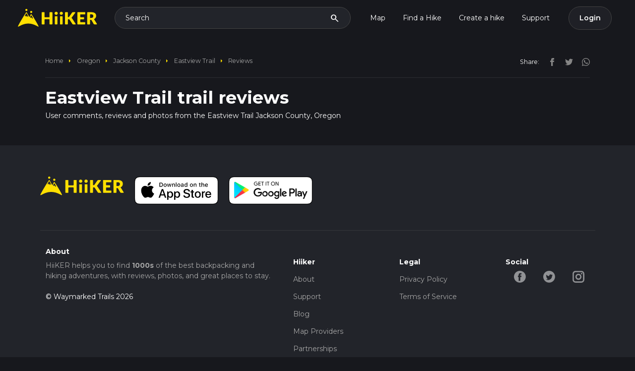

--- FILE ---
content_type: text/html; charset=utf-8
request_url: https://hiiker.app/trails/oregon/jackson-county/eastview-trail/reviews
body_size: 13680
content:
<!DOCTYPE html>
<html lang="en">
<head>
  <meta name="csrf-param" content="authenticity_token" />
<meta name="csrf-token" content="aJf7BRp5sYxJqhkau7mpk6WxsI2C-aZhBAA-r-mW_zFGnSwD0f0bCtWO-rOiZUVioIVJ85nNEjyLkGI23vmr8A" />

<meta charset='utf-8'>
<meta content='width=device-width, initial-scale=1.0, maximum-scale=1.0, shrink-to-fit=no, viewport-fit=cover' name='viewport'>
<meta content='text/html; charset=UTF-8' http-equiv='Content-Type'>
<meta content='app-id=1470810597, app-argument=com.hiiker://web-banner-click' name='apple-itunes-app'>
<meta content='93afrf3qlo7sog6tue7hxyhqp2xnox' name='facebook-domain-verification'>
<title>Eastview Trail trail reviews</title><link rel="icon" type="image/x-icon" href="https://d1g0anzmct8mgm.cloudfront.net/vite/assets/favicon-QNsQNlRi.ico"><link rel="icon" type="image/x-icon" href="https://d1g0anzmct8mgm.cloudfront.net/vite/assets/favicon-32x32-Bsqf2_HQ.webp"><link rel="icon" type="image/x-icon" href="https://d1g0anzmct8mgm.cloudfront.net/vite/assets/favicon-96x96-nUYaagFR.webp"><link rel="apple-touch-icon" type="image/x-icon" href="https://d1g0anzmct8mgm.cloudfront.net/vite/assets/favicon-96x96-nUYaagFR.webp"><meta name="description" content="User comments, reviews and photos from the Eastview Trail Jackson County, Oregon"><meta name="keywords" content="eastview trail, oregon, jackson county, reviews, comments, user opinion, discussion"><link rel="canonical" href="/trails/oregon/jackson-county/eastview-trail/reviews"><link rel="alternate" href="https://hiiker.app/trails/oregon/jackson-county/eastview-trail/reviews" hreflang="en"><meta property="og:title" content="Eastview Trail trail reviews"><meta property="og:site_name" content="Hiiker"><meta property="og:description" content="User comments, reviews and photos from the Eastview Trail Jackson County, Oregon"><meta property="og:type" content="website"><meta property="og:url" content="https://hiiker.app/trails/oregon/jackson-county/eastview-trail/reviews"><meta property="og:image" content="https://hiiker-production-public.s3.eu-west-1.amazonaws.com/4lvnjn2ffg3k9mxy88u9yq36xrit"><meta name="twitter:card" content="summary_large_image"><meta name="twitter:site" content="@hiiker__"><meta name="twitter:creator" content="@hiiker__"><meta name="twitter:title" content="Eastview Trail trail reviews"><meta name="twitter:description" content="User comments, reviews and photos from the Eastview Trail Jackson County, Oregon"><meta name="twitter:image" content="https://hiiker-production-public.s3.eu-west-1.amazonaws.com/4lvnjn2ffg3k9mxy88u9yq36xrit"><meta property="fb:app_id" content="761831980848287">
<script defer='defer' id='organization_ld_json' type='application/ld+json'>
{
  "@context": "http://schema.org",
  "@type": "Organization",
  "name": "Hiiker",
  "legalName" : "Waymarked Trails Ltd",
  "logo": "https://d1g0anzmct8mgm.cloudfront.net/vite/assets/hiiker-logo-large-C0N25F1G.webp",
  "description": "Long-distance hiking adventures with HiiKER",
  "brand": [{
    "@type": "Brand",
    "name": "Hiiker",
    "logo": "https://d1g0anzmct8mgm.cloudfront.net/vite/assets/hiiker-logo-large-C0N25F1G.webp"
  }],
   "foundingDate": "2017",
   "founders": [{
     "@type": "Person",
     "name": "Paul Finlay"
   }],
  "url": "https://hiiker.app",
  "sameAs": [
    "https://twitter.com/hiiker__",
    "https://www.facebook.com/HiikerGlobal/",
    "https://www.instagram.com/hiiker_/",
    "https://www.youtube.com/channel/UCJT5S0NZCb-oxbi__6gBeHg"
  ],
  "address": {
    "@type": "PostalAddress",
    "streetAddress": "Roestown, Drumree, Co. Meath, A85 TW62",
    "addressRegion": "IE",
    "postalCode": "A85 TW62",
    "addressCountry": "IE"
  },
   "contactPoint": {
   "@type": "ContactPoint",
   "contactType": "customer support",
   "telephone": "[+353830631748]",
   "email": "customer-support@hiiker.co"
   }
}

</script>

<script defer='defer' id='website_ld_json' type='application/ld+json'>
{"@context":"http://schema.org","@type":"WebSite","name":"Hiiker","url":"https://hiiker.app/","description":"Description of your website","potentialAction":{"@type":"SearchAction","target":"https://hiiker.app/explore?q={search_term_string}","query-input":"required name=search_term_string"},"logo":{"@type":"ImageObject","url":"https://d1g0anzmct8mgm.cloudfront.net/vite/assets/hiiker-logo-large-C0N25F1G.webp","width":512,"height":512}}
</script>

<script defer='defer' id='webpage_ld_json' type='application/ld+json'>
{"@context":"http://schema.org","@type":"WebPage","name":"Eastview Trail trail reviews","url":"https://hiiker.app/trails/oregon/jackson-county/eastview-trail/reviews","description":"User comments, reviews and photos from the Eastview Trail Jackson County, Oregon","image":{"@type":"ImageObject","url":"https://hiiker-production-public.s3.eu-west-1.amazonaws.com/4lvnjn2ffg3k9mxy88u9yq36xrit","width":512,"height":512},"isPartOf":{"@type":"WebSite","name":"Hiiker","url":"https://hiiker.app/"},"publisher":{"@type":"Organization","name":"Hiiker","brand":[{"@type":"Brand","name":"Hiiker","logo":"https://d1g0anzmct8mgm.cloudfront.net/vite/assets/hiiker-logo-large-C0N25F1G.webp"}],"logo":{"@type":"ImageObject","url":"https://d1g0anzmct8mgm.cloudfront.net/vite/assets/hiiker-logo-large-C0N25F1G.webp","width":512,"height":512}}}
</script>


  <link rel="stylesheet" href="https://d1g0anzmct8mgm.cloudfront.net/vite/assets/reviews-CEDjLw_E.css" media="all" />

  <script>
  self.FIREBASE_APPCHECK_DEBUG_TOKEN = false;
  window.user = null;
  window.flashing = null;
  window.rcPublicKey = 'rcb_nAuyLujiqMATQbxDCYekejgEETMT';
  window.admin = 'false';
  window.typesenseUrl = 'jfzmwq0p52rs3kg7p.a1.typesense.net';
  window.typesenseSearchApiKey = '5lh1KkLxuj515gEBKluLcO4eaNPB1dbl';
  window.stripeApiKey = "pk_live_51Hef0gH13UX7GkEoAk3DCniF0blJfE0Cl2g5REdoyVSzicCgrz2qMBBRPPu6v2AnZhIadE8gW8fiqg81eL8FRTY200MRsq9GNC";
  window.paymentMethodClientSecretSubscriptionsUrl = "https://hiiker.app/subscriptions/payment_method_client_secret";
  window.gpApiKey = 'AIzaSyCODSbku9TFUsZqO1UagCRSd0xvwZuFbAU';
  window.googleClientId = '170595837424-kuup6hvj2nlungh1qj8aqta5f3ie8ses.apps.googleusercontent.com';
  window.mapboxPoiSource = 'mapbox://hiiker-maps.8b3eku77';
  window.hiiker_trails_source = 'mapbox://hiiker-maps.hiiker_trails_production';
  window.open_weather_maps_api_key = 'ca3c40f75f78b46494adbf4d666fdbdb';
  window.mixpanelEnabled = true;
</script>

  
  <script>
  window.firebaseConfigs = {
    apiKey: "AIzaSyChXq_i86rKOLHA6Th0cTKEyEwOq_oCByM",
    authDomain: "waymarked-trails-dd329.firebaseapp.com",
    databaseURL: "https://waymarked-trails-dd329.firebaseio.com",
    projectId: "waymarked-trails-dd329",
    storageBucket: "waymarked-trails-dd329.appspot.com",
    messagingSenderId: "170595837424",
    appId: "1:170595837424:web:5d83eb10f58f1b221a2935",
    measurementId: "G-225Q487M6K",
  }
</script>

  <!-- Google tag (gtag.js) -->
<script async='' src='https://www.googletagmanager.com/gtag/js?id=G-225Q487M6K'></script>
<script>
  window.dataLayer = window.dataLayer || [];
  function gtag(){dataLayer.push(arguments);}
  gtag('js', new Date());
  
  gtag('config', 'G-225Q487M6K');
</script>

  <script>
  !function(f,b,e,v,n,t,s)
  {if(f.fbq)return;n=f.fbq=function(){n.callMethod?
    n.callMethod.apply(n,arguments):n.queue.push(arguments)};
    if(!f._fbq)f._fbq=n;n.push=n;n.loaded=!0;n.version='2.0';
    n.queue=[];t=b.createElement(e);t.async=!0;
    t.src=v;s=b.getElementsByTagName(e)[0];
    s.parentNode.insertBefore(t,s)}(window, document,'script',
    'https://connect.facebook.net/en_US/fbevents.js');

  fbq('init', '1390766044912005');

  const eventId = '254eaf74-0873-48ec-9f36-cac754e2ea34';

  fbq('track', 'PageView', { eventID: eventId });
</script>
<noscript>
  <img height="1" width="1" style="display:none"
       src="https://www.facebook.com/tr?id=1390766044912005&ev=PageView&noscript=1" />
</noscript>

  <!-- Twitter conversion tracking base code -->
<script>
  !function(e,t,n,s,u,a){e.twq||(s=e.twq=function(){s.exe?s.exe.apply(s,arguments):s.queue.push(arguments);
  },s.version='1.1',s.queue=[],u=t.createElement(n),u.async=!0,u.src='https://static.ads-twitter.com/uwt.js',
    a=t.getElementsByTagName(n)[0],a.parentNode.insertBefore(u,a))}(window,document,'script');
  twq('config','p0yir');
</script>
<!-- End Twitter conversion tracking base code -->

  <script>(function(w,r){w._rwq=r;w[r]=w[r]||function(){(w[r].q=w[r].q||[]).push(arguments)}})(window,'rewardful');</script>
<script async src='https://r.wdfl.co/rw.js' data-rewardful='0f2a16'></script>

  <script type="text/javascript">
  (function (f, b) { if (!b.__SV) { var e, g, i, h; window.mixpanel = b; b._i = []; b.init = function (e, f, c) { function g(a, d) { var b = d.split("."); 2 == b.length && ((a = a[b[0]]), (d = b[1])); a[d] = function () { a.push([d].concat(Array.prototype.slice.call(arguments, 0))); }; } var a = b; "undefined" !== typeof c ? (a = b[c] = []) : (c = "mixpanel"); a.people = a.people || []; a.toString = function (a) { var d = "mixpanel"; "mixpanel" !== c && (d += "." + c); a || (d += " (stub)"); return d; }; a.people.toString = function () { return a.toString(1) + ".people (stub)"; }; i = "disable time_event track track_pageview track_links track_forms track_with_groups add_group set_group remove_group register register_once alias unregister identify name_tag set_config reset opt_in_tracking opt_out_tracking has_opted_in_tracking has_opted_out_tracking clear_opt_in_out_tracking start_batch_senders people.set people.set_once people.unset people.increment people.append people.union people.track_charge people.clear_charges people.delete_user people.remove".split( " "); for (h = 0; h < i.length; h++) g(a, i[h]); var j = "set set_once union unset remove delete".split(" "); a.get_group = function () { function b(c) { d[c] = function () { call2_args = arguments; call2 = [c].concat(Array.prototype.slice.call(call2_args, 0)); a.push([e, call2]); }; } for ( var d = {}, e = ["get_group"].concat( Array.prototype.slice.call(arguments, 0)), c = 0; c < j.length; c++) b(j[c]); return d; }; b._i.push([e, f, c]); }; b.__SV = 1.2; e = f.createElement("script"); e.type = "text/javascript"; e.async = !0; e.src = "undefined" !== typeof MIXPANEL_CUSTOM_LIB_URL ? MIXPANEL_CUSTOM_LIB_URL : "file:" === f.location.protocol && "//cdn.mxpnl.com/libs/mixpanel-2-latest.min.js".match(/^\/\//) ? "https://cdn.mxpnl.com/libs/mixpanel-2-latest.min.js" : "//cdn.mxpnl.com/libs/mixpanel-2-latest.min.js"; g = f.getElementsByTagName("script")[0]; g.parentNode.insertBefore(e, g); } })(document, window.mixpanel || []);
  window.mixpanelKey = 'cc94cbb1b96891eeb93d07bf64a40ca8';
</script>

  <script type="text/javascript">
  window.pageTrackingData = {
    controller: 'reviews',
    action: 'index',
    trail_id: '20670',
    trail_name: 'Eastview Trail',
    trail_slug: 'eastview-trail',
  };
</script>

  <script
  src='//eu.fw-cdn.com/12684181/681353.js'
  chat='true'>
</script>

  <!--<script type="text/javascript">-->
<!--  // 86acbd31cd7c09cf30acb66d2fbedc91daa48b86:1715262706.1436853-->
<!--  !function(n,r,e,t,c){var i,o="Promise"in n,u={then:function(){return u},catch:function(n){-->
<!--      return n(new Error("Airship SDK Error: Unsupported browser")),u}},s=o?new Promise((function(n,r){i=function(e,t){e?r(e):n(t)}})):u-->
<!--  ;s._async_setup=function(n){if(o)try{i(null,n(c))}catch(n){i(n)}},n[t]=s;var a=r.createElement("script");a.src=e,a.async=!0,a.id="_uasdk",-->
<!--    a.rel=t,r.head.appendChild(a)}(window,document,'https://aswpsdkeu.com/notify/v1/ua-sdk.min.js',-->
<!--    'UA', {-->
<!--      vapidPublicKey: 'BCdZyYxfpScOfy-2wMb6EfMS1lM-cOhX3f4j77x0ssDH7Bk1bmoG70yPS8k3wFDCMOxAt04Bn0ItkYdwbgLnJEI=',-->
<!--      appKey: 'p9DOQuEcRdaUOYZIKWJQzg',-->
<!--      token: ''-->
<!--    });-->
<!--  window.uaPushToken = 'MTpwOURPUXVFY1JkYVVPWVpJS1dKUXpnOl80Ymt3UzFkZnFzb3hGWm1tY3FRUWcwUkxxbWRDb2tzLTJPWThIRW0wWUE';-->
<!--  window.uaAppKey = 'p9DOQuEcRdaUOYZIKWJQzg';-->
<!--  window.uaVapidPublicKey = 'BCdZyYxfpScOfy-2wMb6EfMS1lM-cOhX3f4j77x0ssDH7Bk1bmoG70yPS8k3wFDCMOxAt04Bn0ItkYdwbgLnJEI=';-->
<!--  window.uaActionUrl = 'https://hiiker.app/';-->
<!--  window.uaDefaultTitle = 'Hiiker';-->
<!--  window.uaDefaultIcon = 'https://dl.asnapieu.com/binary/public/p9DOQuEcRdaUOYZIKWJQzg/f613d1c0\u002D1059\u002D4b05\u002Dbba7\u002D9da929dac070';-->
<!--</script>-->


  


</head>
<body data-locale="en">
<nav class="navbar navbar-dark navbar-expand-lg">
  <div class="container-fluid">
    <a class="navbar-brand" href="https://hiiker.app/">
      <svg class="img-fluid logo" alt="Hiiker backpacking and hiking adventures" height="46" viewBox="0 0 372 84" fill="none" xmlns="http://www.w3.org/2000/svg">
        <path d="M161.879 70.8408C161.879 71.8883 161.03 72.7375 159.983 72.7375H150.371C149.323 72.7375 148.474 71.8883 148.474 70.8408V50.3502C148.474 49.3027 147.625 48.4536 146.577 48.4536H127.034C125.987 48.4536 125.138 49.3027 125.138 50.3502V70.8408C125.138 71.8883 124.288 72.7375 123.241 72.7375H113.629C112.582 72.7375 111.732 71.8883 111.732 70.8408V17.1987C111.732 16.1512 112.582 15.3021 113.629 15.3021H123.241C124.288 15.3021 125.138 16.1512 125.138 17.1987V37.4151C125.138 38.4626 125.987 39.3118 127.034 39.3118H146.577C147.625 39.3118 148.474 38.4626 148.474 37.4151V17.1987C148.474 16.1512 149.323 15.3021 150.371 15.3021H159.983C161.03 15.3021 161.879 16.1512 161.879 17.1987V70.8408ZM186.953 20.6625C186.953 21.6348 186.753 22.549 186.363 23.405C185.972 24.261 185.432 25.009 184.742 25.6489C184.061 26.2971 183.263 26.8041 182.357 27.1864C181.451 27.5687 180.487 27.7598 179.457 27.7598C178.426 27.7598 177.528 27.5687 176.656 27.1864C175.792 26.8041 175.019 26.2971 174.354 25.6489C173.681 25.009 173.157 24.2527 172.775 23.405C172.392 22.5573 172.201 21.6348 172.201 20.6625C172.201 19.6901 172.392 18.7344 172.775 17.8618C173.157 16.9974 173.681 16.2329 174.354 15.5763C175.027 14.9198 175.792 14.4045 176.656 14.0388C177.52 13.6731 178.451 13.4903 179.457 13.4903C180.462 13.4903 181.443 13.6731 182.357 14.0388C183.263 14.4045 184.061 14.9198 184.742 15.5763C185.424 16.2329 185.964 16.9974 186.363 17.8618C186.753 18.7261 186.953 19.6652 186.953 20.6625ZM183.635 34.184C184.683 34.184 185.532 35.0332 185.532 36.0807V70.8325C185.532 71.88 184.683 72.7292 183.635 72.7292H175.212C174.164 72.7292 173.315 71.88 173.315 70.8325V36.0807C173.315 35.0332 174.164 34.184 175.212 34.184H183.635ZM210.996 20.6625C210.996 21.6348 210.796 22.549 210.406 23.405C210.015 24.261 209.475 25.009 208.785 25.6489C208.104 26.2971 207.306 26.8041 206.4 27.1864C205.494 27.5687 204.53 27.7598 203.5 27.7598C202.469 27.7598 201.571 27.5687 200.699 27.1864C199.834 26.8041 199.062 26.2971 198.397 25.6489C197.724 25.009 197.2 24.2527 196.818 23.405C196.435 22.5573 196.244 21.6348 196.244 20.6625C196.244 19.6901 196.435 18.7344 196.818 17.8618C197.2 16.9974 197.724 16.2329 198.397 15.5763C199.07 14.9198 199.834 14.4045 200.699 14.0388C201.563 13.6731 202.494 13.4903 203.5 13.4903C204.505 13.4903 205.486 13.6731 206.4 14.0388C207.306 14.4045 208.104 14.9198 208.785 15.5763C209.467 16.2329 210.007 16.9974 210.406 17.8618C210.796 18.7261 210.996 19.6652 210.996 20.6625ZM207.678 34.184C208.725 34.184 209.575 35.0332 209.575 36.0807V70.8325C209.575 71.88 208.725 72.7292 207.678 72.7292H199.255C198.207 72.7292 197.358 71.88 197.358 70.8325V36.0807C197.358 35.0332 198.207 34.184 199.255 34.184H207.678ZM234.336 38.5596C234.335 38.5581 234.336 38.5555 234.338 38.5555H236.46C238.43 38.5555 239.851 37.9405 240.715 36.7022L253.646 17.9366C254.353 16.9143 255.167 16.2162 256.073 15.8506C256.979 15.4849 258.093 15.3021 259.406 15.3021H267.248C268.802 15.3021 269.696 17.0676 268.777 18.3204L253.962 38.5222C253.356 39.3616 252.724 40.0597 252.067 40.6082C251.341 41.215 251.443 42.5655 252.228 43.0943C252.422 43.2253 252.613 43.3634 252.799 43.5087C253.63 44.1569 254.386 45.0129 255.068 46.0933L270.504 69.8061C271.325 71.0678 270.42 72.7375 268.914 72.7375H260.511C259.747 72.7375 259.098 72.6876 258.558 72.5796C258.018 72.4716 257.553 72.322 257.162 72.1059C256.763 71.8981 256.422 71.6405 256.14 71.3413C255.849 71.0421 255.575 70.6931 255.309 70.2942L242.302 50.3069C241.829 49.5672 241.23 49.0519 240.507 48.7527C239.784 48.4536 238.804 48.2957 237.574 48.2957H236.237C235.19 48.2957 234.341 49.1448 234.341 50.1923V70.8408C234.341 71.8883 233.491 72.7375 232.444 72.7375H222.915C221.868 72.7375 221.019 71.8883 221.019 70.8408V17.1987C221.019 16.1512 221.868 15.3021 222.915 15.3021H232.444C233.491 15.3021 234.341 16.1512 234.341 17.1987V38.5579C234.341 38.5601 234.338 38.5612 234.336 38.5596ZM315.852 15.2937V23.6442C315.852 24.6917 315.003 25.5409 313.956 25.5409H294.171C293.124 25.5409 292.275 26.39 292.275 27.4376V37.0494C292.275 38.0969 293.124 38.9461 294.171 38.9461H308.429C309.476 38.9461 310.326 39.7953 310.326 40.8428V46.9059C310.326 47.9534 309.476 48.8026 308.429 48.8026H294.171C293.124 48.8026 292.275 49.6518 292.275 50.6993V60.5854C292.275 61.6329 293.124 62.4821 294.171 62.4821H313.956C315.003 62.4821 315.852 63.3312 315.852 64.3787V70.8325C315.852 71.88 315.003 72.7292 313.956 72.7292H280.775C279.727 72.7292 278.878 71.88 278.878 70.8325V17.1987C278.878 16.1512 279.727 15.3021 280.775 15.3021H315.844C315.849 15.3021 315.852 15.2983 315.852 15.2937ZM338.32 51.4828C338.322 51.4813 338.325 51.4824 338.325 51.4845V70.8325C338.325 71.88 337.475 72.7292 336.428 72.7292H326.899C325.852 72.7292 325.002 71.88 325.002 70.8325V17.1987C325.002 16.1512 325.852 15.3021 326.899 15.3021H343.685C347.832 15.3021 351.381 15.7259 354.306 16.5819C357.24 17.4379 359.625 18.6263 361.478 20.1472C363.332 21.6681 364.678 23.4715 365.517 25.5492C366.357 27.6269 366.78 29.8874 366.78 32.3307C366.78 34.2007 366.531 35.9542 366.032 37.6164C365.534 39.2702 364.794 40.7994 363.805 42.2122C362.816 43.625 361.611 44.8716 360.182 45.977C359.494 46.5091 358.753 46.995 357.963 47.4347C356.957 47.9945 356.861 49.6028 357.738 50.3484C358.511 51.0049 359.193 51.8028 359.766 52.7502L370.226 69.8512C370.999 71.115 370.089 72.7375 368.608 72.7375H359.924C357.689 72.7375 356.085 71.8981 355.112 70.211L345.571 53.5397C345.148 52.8084 344.657 52.2765 344.092 51.9607C343.527 51.6449 342.729 51.487 341.707 51.487H338.322C338.32 51.487 338.319 51.4844 338.32 51.4828ZM338.325 42.2953H343.685C345.497 42.2953 347.042 42.0626 348.314 41.6055C349.586 41.1484 350.633 40.5085 351.447 39.694C352.262 38.8796 352.852 37.9239 353.217 36.8352C353.583 35.7464 353.766 34.5663 353.766 33.3031C353.766 30.7766 352.943 28.807 351.306 27.3942C349.66 25.973 347.117 25.2666 343.677 25.2666H340.213C339.165 25.2666 338.316 26.1158 338.316 27.1633V42.287C338.316 42.2916 338.32 42.2953 338.325 42.2953Z" fill="#FFDF00"/>
        <path d="M97.0008 83.2098C94.8243 85.267 76.5778 69.2307 49.963 68.771C21.7791 68.2785 2.73409 85.7031 0.461896 83.2098C-1.8103 80.7164 38.4018 15.0243 40.0763 15.0298C41.7507 15.0353 49.1194 30.9215 53.6494 38.8591C56.6019 33.9915 60.1824 24.1247 62.507 24.2644C64.8315 24.4041 99.1773 81.1525 97.0008 83.2098ZM62.5323 9.43159C59.7738 9.43159 57.5383 11.6068 57.5383 14.291C57.5383 16.9752 59.7738 19.1505 62.5323 19.1505C65.2908 19.1505 67.5262 16.9752 67.5262 14.291C67.5262 11.6068 65.2908 9.43159 62.5323 9.43159ZM40.0256 0C37.2671 0 35.0317 2.17526 35.0317 4.85944C35.0317 7.54363 37.2671 9.71889 40.0256 9.71889C42.7841 9.71889 45.0196 7.54363 45.0196 4.85944C45.0196 2.17526 42.7841 0 40.0256 0ZM69.8629 42.3642C69.6738 41.5865 63.7324 30.2931 62.5407 30.1991C61.3489 30.1052 57.7554 36.7003 57.8589 37.8823C57.9623 39.0643 59.4401 42.8114 60.2124 42.7089C60.9848 42.6064 62.26 39.0021 62.9962 39.0643C63.7324 39.1266 67.1238 45.7771 68.1758 45.664C69.2278 45.5509 70.0521 43.1418 69.8629 42.3642ZM46.6899 32.1856C46.6969 30.5608 40.9268 20.6566 40.0847 20.5459C39.2426 20.4353 33.2316 30.3962 33.3698 32.2184C33.5081 34.0406 34.7018 35.2471 35.4788 35.3131C36.2557 35.379 37.6133 31.6234 38.5831 31.6274C39.5529 31.6315 42.5759 37.6746 43.3999 37.4637C44.224 37.2528 46.6829 33.8104 46.6899 32.1856Z" fill="#FFDF00"/>
      </svg>
    </a>
    <div class="collapse navbar-collapse d-none d-lg-flex justify-content-end" id="navbarNav">
      <div class="search-launcher navbar-search d-flex justify-content-between align-items-center mx-3" type="button" data-bs-toggle="modal" data-bs-target="#searchModal">
        <span class="search-text">Search</span>
        <span class="material-icons">search</span>
      </div>
      <ul class="navbar-nav justify-content-end mr-2">
        <li class="nav-item">
          <a class="nav-link " href="https://hiiker.app/map">Map</a>
        </li>
        <li class="nav-item dropdown">
          <a class="nav-link dropdown-toggle" href="/explore" id="navbarHikesDropdown" aria-expanded="false">
            Find a Hike
          </a>
          <ul class="dropdown-menu dropdown-menu-dark" aria-labelledby="navbarHikesDropdown">
            <li><a class="dropdown-item" href="/explore">HiiKER Hikes</a></li>
            <li><a class="dropdown-item" href="/community-feed">Community Hikes</a></li>
          </ul>
        </li>
        <li class="nav-item">
          <a class="nav-link" href="https://hiiker.app/hike-planner">Create a hike</a>
        </li>
        <li class="nav-item dropdown">
          <a class="nav-link dropdown-toggle" href="#" id="navbarSupportDropdown" aria-expanded="false">
            Support
          </a>
          <ul class="dropdown-menu dropdown-menu-dark" aria-labelledby="navbarSupportDropdown">
            <li><a class="dropdown-item" href="https://support.hiiker.app/" target="_blank" rel="noopener noreferrer">Knowledge Base</a></li>
            <li><a class="dropdown-item" href="#" onclick="event.preventDefault(); if (window.fcWidget && typeof window.fcWidget.open === 'function') { window.fcWidget.open(); } else if (typeof window.initiateCall === 'function') { window.initiateCall(); setTimeout(() => { if (window.fcWidget && typeof window.fcWidget.open === 'function') { window.fcWidget.open(); } }, 1000); }">Chat with Support</a></li>
          </ul>
        </li>
      </ul>
      <div id="dynamic_profile_nav"></div>
    </div>
    <div class="d-flex flex-row gap-3">
      <button class="navbar-toggler search-launcher btn btn-secondary" type="button">
        <span class="material-icons" type="button" data-bs-toggle="modal" data-bs-target="#searchModal">search</span>
      </button>
      <button class="navbar-toggler btn btn-secondary" type="button" data-bs-toggle="offcanvas" data-bs-target="#offcanvasDarkNavbar" aria-controls="offcanvasDarkNavbar" aria-label="Toggle navigation">
        <span class="material-icons">menu</span>
      </button>
    </div>
  </div>
</nav>

<!-- Offcanvas Menu -->
<div class="offcanvas offcanvas-start" tabindex="-1" id="offcanvasDarkNavbar" aria-labelledby="offcanvasDarkNavbarLabel">
  <div class="offcanvas-header">
    <a class="navbar-brand" href="https://hiiker.app/">
      <svg class="img-fluid logo" alt="Hiiker backpacking and hiking adventures" height="35" viewBox="0 0 372 84" fill="none" xmlns="http://www.w3.org/2000/svg">
        <path d="M161.879 70.8408C161.879 71.8883 161.03 72.7375 159.983 72.7375H150.371C149.323 72.7375 148.474 71.8883 148.474 70.8408V50.3502C148.474 49.3027 147.625 48.4536 146.577 48.4536H127.034C125.987 48.4536 125.138 49.3027 125.138 50.3502V70.8408C125.138 71.8883 124.288 72.7375 123.241 72.7375H113.629C112.582 72.7375 111.732 71.8883 111.732 70.8408V17.1987C111.732 16.1512 112.582 15.3021 113.629 15.3021H123.241C124.288 15.3021 125.138 16.1512 125.138 17.1987V37.4151C125.138 38.4626 125.987 39.3118 127.034 39.3118H146.577C147.625 39.3118 148.474 38.4626 148.474 37.4151V17.1987C148.474 16.1512 149.323 15.3021 150.371 15.3021H159.983C161.03 15.3021 161.879 16.1512 161.879 17.1987V70.8408ZM186.953 20.6625C186.953 21.6348 186.753 22.549 186.363 23.405C185.972 24.261 185.432 25.009 184.742 25.6489C184.061 26.2971 183.263 26.8041 182.357 27.1864C181.451 27.5687 180.487 27.7598 179.457 27.7598C178.426 27.7598 177.528 27.5687 176.656 27.1864C175.792 26.8041 175.019 26.2971 174.354 25.6489C173.681 25.009 173.157 24.2527 172.775 23.405C172.392 22.5573 172.201 21.6348 172.201 20.6625C172.201 19.6901 172.392 18.7344 172.775 17.8618C173.157 16.9974 173.681 16.2329 174.354 15.5763C175.027 14.9198 175.792 14.4045 176.656 14.0388C177.52 13.6731 178.451 13.4903 179.457 13.4903C180.462 13.4903 181.443 13.6731 182.357 14.0388C183.263 14.4045 184.061 14.9198 184.742 15.5763C185.424 16.2329 185.964 16.9974 186.363 17.8618C186.753 18.7261 186.953 19.6652 186.953 20.6625ZM183.635 34.184C184.683 34.184 185.532 35.0332 185.532 36.0807V70.8325C185.532 71.88 184.683 72.7292 183.635 72.7292H175.212C174.164 72.7292 173.315 71.88 173.315 70.8325V36.0807C173.315 35.0332 174.164 34.184 175.212 34.184H183.635ZM210.996 20.6625C210.996 21.6348 210.796 22.549 210.406 23.405C210.015 24.261 209.475 25.009 208.785 25.6489C208.104 26.2971 207.306 26.8041 206.4 27.1864C205.494 27.5687 204.53 27.7598 203.5 27.7598C202.469 27.7598 201.571 27.5687 200.699 27.1864C199.834 26.8041 199.062 26.2971 198.397 25.6489C197.724 25.009 197.2 24.2527 196.818 23.405C196.435 22.5573 196.244 21.6348 196.244 20.6625C196.244 19.6901 196.435 18.7344 196.818 17.8618C197.2 16.9974 197.724 16.2329 198.397 15.5763C199.07 14.9198 199.834 14.4045 200.699 14.0388C201.563 13.6731 202.494 13.4903 203.5 13.4903C204.505 13.4903 205.486 13.6731 206.4 14.0388C207.306 14.4045 208.104 14.9198 208.785 15.5763C209.467 16.2329 210.007 16.9974 210.406 17.8618C210.796 18.7261 210.996 19.6652 210.996 20.6625ZM207.678 34.184C208.725 34.184 209.575 35.0332 209.575 36.0807V70.8325C209.575 71.88 208.725 72.7292 207.678 72.7292H199.255C198.207 72.7292 197.358 71.88 197.358 70.8325V36.0807C197.358 35.0332 198.207 34.184 199.255 34.184H207.678ZM234.336 38.5596C234.335 38.5581 234.336 38.5555 234.338 38.5555H236.46C238.43 38.5555 239.851 37.9405 240.715 36.7022L253.646 17.9366C254.353 16.9143 255.167 16.2162 256.073 15.8506C256.979 15.4849 258.093 15.3021 259.406 15.3021H267.248C268.802 15.3021 269.696 17.0676 268.777 18.3204L253.962 38.5222C253.356 39.3616 252.724 40.0597 252.067 40.6082C251.341 41.215 251.443 42.5655 252.228 43.0943C252.422 43.2253 252.613 43.3634 252.799 43.5087C253.63 44.1569 254.386 45.0129 255.068 46.0933L270.504 69.8061C271.325 71.0678 270.42 72.7375 268.914 72.7375H260.511C259.747 72.7375 259.098 72.6876 258.558 72.5796C258.018 72.4716 257.553 72.322 257.162 72.1059C256.763 71.8981 256.422 71.6405 256.14 71.3413C255.849 71.0421 255.575 70.6931 255.309 70.2942L242.302 50.3069C241.829 49.5672 241.23 49.0519 240.507 48.7527C239.784 48.4536 238.804 48.2957 237.574 48.2957H236.237C235.19 48.2957 234.341 49.1448 234.341 50.1923V70.8408C234.341 71.8883 233.491 72.7375 232.444 72.7375H222.915C221.868 72.7375 221.019 71.8883 221.019 70.8408V17.1987C221.019 16.1512 221.868 15.3021 222.915 15.3021H232.444C233.491 15.3021 234.341 16.1512 234.341 17.1987V38.5579C234.341 38.5601 234.338 38.5612 234.336 38.5596ZM315.852 15.2937V23.6442C315.852 24.6917 315.003 25.5409 313.956 25.5409H294.171C293.124 25.5409 292.275 26.39 292.275 27.4376V37.0494C292.275 38.0969 293.124 38.9461 294.171 38.9461H308.429C309.476 38.9461 310.326 39.7953 310.326 40.8428V46.9059C310.326 47.9534 309.476 48.8026 308.429 48.8026H294.171C293.124 48.8026 292.275 49.6518 292.275 50.6993V60.5854C292.275 61.6329 293.124 62.4821 294.171 62.4821H313.956C315.003 62.4821 315.852 63.3312 315.852 64.3787V70.8325C315.852 71.88 315.003 72.7292 313.956 72.7292H280.775C279.727 72.7292 278.878 71.88 278.878 70.8325V17.1987C278.878 16.1512 279.727 15.3021 280.775 15.3021H315.844C315.849 15.3021 315.852 15.2983 315.852 15.2937ZM338.32 51.4828C338.322 51.4813 338.325 51.4824 338.325 51.4845V70.8325C338.325 71.88 337.475 72.7292 336.428 72.7292H326.899C325.852 72.7292 325.002 71.88 325.002 70.8325V17.1987C325.002 16.1512 325.852 15.3021 326.899 15.3021H343.685C347.832 15.3021 351.381 15.7259 354.306 16.5819C357.24 17.4379 359.625 18.6263 361.478 20.1472C363.332 21.6681 364.678 23.4715 365.517 25.5492C366.357 27.6269 366.78 29.8874 366.78 32.3307C366.78 34.2007 366.531 35.9542 366.032 37.6164C365.534 39.2702 364.794 40.7994 363.805 42.2122C362.816 43.625 361.611 44.8716 360.182 45.977C359.494 46.5091 358.753 46.995 357.963 47.4347C356.957 47.9945 356.861 49.6028 357.738 50.3484C358.511 51.0049 359.193 51.8028 359.766 52.7502L370.226 69.8512C370.999 71.115 370.089 72.7375 368.608 72.7375H359.924C357.689 72.7375 356.085 71.8981 355.112 70.211L345.571 53.5397C345.148 52.8084 344.657 52.2765 344.092 51.9607C343.527 51.6449 342.729 51.487 341.707 51.487H338.322C338.32 51.487 338.319 51.4844 338.32 51.4828ZM338.325 42.2953H343.685C345.497 42.2953 347.042 42.0626 348.314 41.6055C349.586 41.1484 350.633 40.5085 351.447 39.694C352.262 38.8796 352.852 37.9239 353.217 36.8352C353.583 35.7464 353.766 34.5663 353.766 33.3031C353.766 30.7766 352.943 28.807 351.306 27.3942C349.66 25.973 347.117 25.2666 343.677 25.2666H340.213C339.165 25.2666 338.316 26.1158 338.316 27.1633V42.287C338.316 42.2916 338.32 42.2953 338.325 42.2953Z" fill="#FFDF00"/>
        <path d="M97.0008 83.2098C94.8243 85.267 76.5778 69.2307 49.963 68.771C21.7791 68.2785 2.73409 85.7031 0.461896 83.2098C-1.8103 80.7164 38.4018 15.0243 40.0763 15.0298C41.7507 15.0353 49.1194 30.9215 53.6494 38.8591C56.6019 33.9915 60.1824 24.1247 62.507 24.2644C64.8315 24.4041 99.1773 81.1525 97.0008 83.2098ZM62.5323 9.43159C59.7738 9.43159 57.5383 11.6068 57.5383 14.291C57.5383 16.9752 59.7738 19.1505 62.5323 19.1505C65.2908 19.1505 67.5262 16.9752 67.5262 14.291C67.5262 11.6068 65.2908 9.43159 62.5323 9.43159ZM40.0256 0C37.2671 0 35.0317 2.17526 35.0317 4.85944C35.0317 7.54363 37.2671 9.71889 40.0256 9.71889C42.7841 9.71889 45.0196 7.54363 45.0196 4.85944C45.0196 2.17526 42.7841 0 40.0256 0ZM69.8629 42.3642C69.6738 41.5865 63.7324 30.2931 62.5407 30.1991C61.3489 30.1052 57.7554 36.7003 57.8589 37.8823C57.9623 39.0643 59.4401 42.8114 60.2124 42.7089C60.9848 42.6064 62.26 39.0021 62.9962 39.0643C63.7324 39.1266 67.1238 45.7771 68.1758 45.664C69.2278 45.5509 70.0521 43.1418 69.8629 42.3642ZM46.6899 32.1856C46.6969 30.5608 40.9268 20.6566 40.0847 20.5459C39.2426 20.4353 33.2316 30.3962 33.3698 32.2184C33.5081 34.0406 34.7018 35.2471 35.4788 35.3131C36.2557 35.379 37.6133 31.6234 38.5831 31.6274C39.5529 31.6315 42.5759 37.6746 43.3999 37.4637C44.224 37.2528 46.6829 33.8104 46.6899 32.1856Z" fill="#FFDF00"/>
      </svg>
    </a>
    <button type="button" class="btn-close" data-bs-dismiss="offcanvas" aria-label="Close"></button>
  </div>
  <div class="offcanvas-body">
    <div class="btn btn-secondary btn-block search-launcher d-flex justify-content-between my-2 py-2 px-3" type="button" data-bs-toggle="modal" data-bs-target="#searchModal" data-bs-dismiss="offcanvas">
      <p class="m-0">Search a hike or location</p>
      <span class="material-icons">search</span>
    </div>
    <ul class="navbar-nav justify-content-end flex-grow-1 pe-3" style="--bs-nav-link-padding-y: 0.35rem;">

      <li class="nav-item">
        <a class="nav-link text-light d-flex align-items-center" href="https://hiiker.app/map">
          <span class="material-icons mr-2 d-block d-md-none">map</span>
          Map
        </a>
      </li>

      <!-- Find a hike accordion -->
      <li class="nav-item">
        <a class="nav-link text-light d-flex align-items-center justify-content-between" data-bs-toggle="collapse" href="#findHikeCollapse" role="button" aria-expanded="false" aria-controls="findHikeCollapse">
          <div class="d-flex align-items-center">
            <span class="material-icons mr-2 d-block d-md-none">search</span>
            Find a hike
          </div>
          <span class="material-icons">expand_more</span>
        </a>
        <div class="collapse" id="findHikeCollapse">
          <ul class="list-unstyled ps-4">
            <li class="nav-item">
              <a class="nav-link text-light d-flex align-items-center" href="/explore">
                <span class="material-icons mr-2 d-block d-md-none">hiking</span>
                HiiKER Hikes
              </a>
            </li>
            <li class="nav-item">
              <a class="nav-link text-light d-flex align-items-center" href="/community-feed">
                <span class="material-icons mr-2 d-block d-md-none">groups</span>
                Community Hikes
              </a>
            </li>
          </ul>
        </div>
      </li>

      <li class="nav-item">
        <a class="nav-link text-light d-flex align-items-center" href="https://hiiker.app/hike-planner">
          <span class="material-icons mr-2 d-block d-md-none">add_location</span>
          Create a hike
        </a>
      </li>
      <li class="nav-item">
        <a class="nav-link text-light d-flex align-items-center" href="/app">
          <span class="material-icons mr-2 d-block d-md-none">smartphone</span>
          Get the app
        </a>
      </li>

      <hr class="my-2 opacity-25">

      <!-- Support accordion -->
      <li class="nav-item">
        <a class="nav-link text-light d-flex align-items-center justify-content-between" data-bs-toggle="collapse" href="#supportCollapse" role="button" aria-expanded="false" aria-controls="supportCollapse">
          <div class="d-flex align-items-center">
            <span class="material-icons mr-2 d-block d-md-none">support</span>
            Support
          </div>
          <span class="material-icons">expand_more</span>
        </a>
        <div class="collapse" id="supportCollapse">
          <ul class="list-unstyled ps-4">
            <li class="nav-item">
              <a class="nav-link text-light d-flex align-items-center" href="https://support.hiiker.app/" target="_blank" rel="noopener noreferrer">
                <span class="material-icons mr-2 d-block d-md-none">menu_book</span>
                Knowledge Base
              </a>
            </li>
            <li class="nav-item">
              <a class="nav-link text-light d-flex align-items-center" href="#" onclick="event.preventDefault(); if (window.fcWidget && typeof window.fcWidget.open === 'function') { window.fcWidget.open(); } else if (typeof window.initiateCall === 'function') { window.initiateCall(); setTimeout(() => { if (window.fcWidget && typeof window.fcWidget.open === 'function') { window.fcWidget.open(); } }, 1000); }">
                <span class="material-icons mr-2 d-block d-md-none">support_agent</span>
                Chat with Support
              </a>
            </li>
          </ul>
        </div>
      </li>

        <hr class="my-2 opacity-25">

        <li class="nav-item d-block d-lg-none">
          <a class="nav-link text-light d-flex align-items-center" href="/login">
            <span class="material-icons mr-2 d-block d-md-none">login</span>
            Login
          </a>
        </li>
        <li class="nav-item d-block d-lg-none">
          <a class="nav-link text-light d-flex align-items-center" href="/login">
            <span class="material-icons mr-2 d-block d-md-none">person_add</span>
            Create an account
          </a>
        </li>
    </ul>
  </div>
</div>


<script type="text/javascript" charset="utf-8">
  window.trailId = "20670"
</script>

<div class="reviews">
  <div class="container my-3">
    <div class="row">
      <div class="col-12 py-3 rounded-lg">
        <div class="container">
          <div class="trail-topbar d-none d-md-flex flex-row justify-content-between">
  <nav aria-label="breadcrumb" class="hidden-sm-down">
    <ol class="breadcrumb pl-o">
      <li><div class="breadcrumb">
  <small class="d-flex align-items-center">
          <a class="breadcrumb-item text-muted" href="https://hiiker.app/">home</a>

          <span class="material-icons mx-1" style="color: #fddf00; font-size: 16px">arrow_right</span>
          <a class="breadcrumb-item text-muted" href="https://hiiker.app/trails/oregon">Oregon</a>

          <span class="material-icons mx-1" style="color: #fddf00; font-size: 16px">arrow_right</span>
          <a class="breadcrumb-item text-muted" href="https://hiiker.app/trails/oregon/jackson-county">Jackson County</a>

          <span class="material-icons mx-1" style="color: #fddf00; font-size: 16px">arrow_right</span>
          <a class="breadcrumb-item text-muted" href="https://hiiker.app/trails/oregon/jackson-county/eastview-trail">Eastview Trail</a>

          <span class="material-icons mx-1" style="color: #fddf00; font-size: 16px">arrow_right</span>
          <a class="breadcrumb-item text-muted" href="https://hiiker.app/trails/oregon/jackson-county/eastview-trail/reviews">Reviews</a>

  </small>
</div>

<script defer='defer' type='application/ld+json'>
{"@context":"https://schema.org","@type":"BreadcrumbList","name":"Breadcrumbs","itemListElement":[{"@type":"ListItem","position":1,"name":"home","item":"https://hiiker.app/"},{"@type":"ListItem","position":2,"name":"Oregon","item":"https://hiiker.app/trails/oregon"},{"@type":"ListItem","position":3,"name":"Jackson County","item":"https://hiiker.app/trails/oregon/jackson-county"},{"@type":"ListItem","position":4,"name":"Eastview Trail","item":"https://hiiker.app/trails/oregon/jackson-county/eastview-trail"},{"@type":"ListItem","position":5,"name":"Reviews","item":"https://hiiker.app/trails/oregon/jackson-county/eastview-trail/reviews"}]}
</script>

</li>
    </ol>
  </nav>
  <div class="d-flex justify-content-end">
    <span><small>Share:</small>
      <span>
        <a href="http://www.facebook.com/sharer.php?u=https://hiiker.app/trails/oregon/jackson-county/eastview-trail/reviews" target="_blank" aria-label="facebook">
          <svg xmlns="http://www.w3.org/2000/svg" viewBox="0 0 24 24" id="facebook">
            <path d="M9 8h-3v4h3v12h5v-12h3.642l.358-4h-4v-1.667c0-.955.192-1.333 1.115-1.333h2.885v-5h-3.808c-3.596 0-5.192 1.583-5.192 4.615v3.385z"/>
          </svg>
        </a>
      </span>
      <span>
        <a href="https://twitter.com/share?url=https://hiiker.app/trails/oregon/jackson-county/eastview-trail/reviews" target="_blank" aria-label="twitter">
          <svg xmlns="http://www.w3.org/2000/svg" viewBox="0 0 24 24" id="twitter">
            <path d="M24 4.557c-.883.392-1.832.656-2.828.775 1.017-.609 1.798-1.574 2.165-2.724-.951.564-2.005.974-3.127 1.195-.897-.957-2.178-1.555-3.594-1.555-3.179 0-5.515 2.966-4.797 6.045-4.091-.205-7.719-2.165-10.148-5.144-1.29 2.213-.669 5.108 1.523 6.574-.806-.026-1.566-.247-2.229-.616-.054 2.281 1.581 4.415 3.949 4.89-.693.188-1.452.232-2.224.084.626 1.956 2.444 3.379 4.6 3.419-2.07 1.623-4.678 2.348-7.29 2.04 2.179 1.397 4.768 2.212 7.548 2.212 9.142 0 14.307-7.721 13.995-14.646.962-.695 1.797-1.562 2.457-2.549z"/>
          </svg>
        </a>
      </span>
      <span>
        <a href="https://api.whatsapp.com/send?text=https://hiiker.app/trails/oregon/jackson-county/eastview-trail/reviews" target="_blank" aria-label="instagram">
          <svg xmlns="http://www.w3.org/2000/svg" viewBox="0 0 24 24" id="WhatsApp">
            <path d="M.057 24l1.687-6.163c-1.041-1.804-1.588-3.849-1.587-5.946.003-6.556 5.338-11.891 11.893-11.891 3.181.001 6.167 1.24 8.413 3.488 2.245 2.248 3.481 5.236 3.48 8.414-.003 6.557-5.338 11.892-11.893 11.892-1.99-.001-3.951-.5-5.688-1.448l-6.305 1.654zm6.597-3.807c1.676.995 3.276 1.591 5.392 1.592 5.448 0 9.886-4.434 9.889-9.885.002-5.462-4.415-9.89-9.881-9.892-5.452 0-9.887 4.434-9.889 9.884-.001 2.225.651 3.891 1.746 5.634l-.999 3.648 3.742-.981zm11.387-5.464c-.074-.124-.272-.198-.57-.347-.297-.149-1.758-.868-2.031-.967-.272-.099-.47-.149-.669.149-.198.297-.768.967-.941 1.165-.173.198-.347.223-.644.074-.297-.149-1.255-.462-2.39-1.475-.883-.788-1.48-1.761-1.653-2.059-.173-.297-.018-.458.13-.606.134-.133.297-.347.446-.521.151-.172.2-.296.3-.495.099-.198.05-.372-.025-.521-.075-.148-.669-1.611-.916-2.206-.242-.579-.487-.501-.669-.51l-.57-.01c-.198 0-.52.074-.792.372s-1.04 1.016-1.04 2.479 1.065 2.876 1.213 3.074c.149.198 2.095 3.2 5.076 4.487.709.306 1.263.489 1.694.626.712.226 1.36.194 1.872.118.571-.085 1.758-.719 2.006-1.413.248-.695.248-1.29.173-1.414z"/>
          </svg>
        </a>
      </span>
    </span>
  </div>
</div>
<div class="row d-none d-md-block">
  <div class="col-12">
    <hr class="my-3">
  </div>
</div>

          <div class="row">
            <div class="col-12 col-md-9">
              <h1><strong>Eastview Trail trail reviews</strong></h1>
              <p id="description">User comments, reviews and photos from the Eastview Trail Jackson County, Oregon</p>
            </div>
          </div>
          <div class="trail-reviews">
            <div id="reviews"></div>
            <div id="on_boarding"></div>
          </div>
        </div>
      </div>
    </div>
  </div>
</div>



<footer class="footer py-5 bg-gray">
  <div class="container">

    <div class="row">
      <div class="col-12 col-lg-2 col-md-4 mb-3">
        <a class="d-flex align-items-center" href="/"><img class="img-fluid logo" loading="lazy" src="https://d1g0anzmct8mgm.cloudfront.net/vite/assets/hiiker-logo-Dc7FT8Ft.svg" alt="Hiiker logo"  width="300" height="72"></a>
      </div>
      <div class="col-6 col-lg-2 col-md-4 mb-3">
        <a class='app-store-buttons' href='https://apps.apple.com/ie/app/hiiker-multiday-hiking-trails/id1470810597' rel='noopener' target='_blank'>
<img alt='Hiiker app download on Apple app store' class='img-fluid rounded-lg' height='86' src='https://d1g0anzmct8mgm.cloudfront.net/vite/assets/app-app-store-btn-white-8wOU-3DX.png' width='300'>
</a>

      </div>
      <div class="col-6 col-lg-2 col-md-4 mb-3">
        <a class='app-store-buttons' href='https://play.google.com/store/apps/details?id=com.waymarkedtrails.hiiker' rel='noopener' target='_blank'>
<img alt='Hiiker app download on Google play store' class='img-fluid mr-1 rounded-lg' height='86' src='https://d1g0anzmct8mgm.cloudfront.net/vite/assets/google-play-btn-white-B-9rcKjn.png' width='300'>
</a>

      </div>
    </div>

    <div class="row">
      <div class="col-12">
        <hr class="my-4">
      </div>
    </div>

    <div class="row justify-content-around">

      <div class="col-12 col-lg-5">
        <p><strong>About</strong></p>
        <p class="text-muted">HiiKER helps you to find <strong>1000s</strong> of the best backpacking and hiking adventures, with reviews, photos, and great places to stay.</p>
        <p class="mt-3">© Waymarked Trails 2026</p>
      </div>

      <div class="col-12 col-lg-2 mt-3 mt-md-0 links">
        <p><strong>Hiiker</strong></p>
        <a class="text-muted" href="/about">About</a>
        <a class="text-muted" href="https://support.hiiker.app">Support</a>
        <a class="text-muted" href="/blog">Blog</a>
        <a class="text-muted" href="/map-providers">Map Providers</a>
        <a class="text-muted" href="/partnerships">Partnerships</a>
        <a class="text-muted" href="/purchases">Pricing</a>
        <a class="text-muted" href="/purchases">Get a subscription</a>
        <a class="text-muted" href="/gift">Give the gift of adventure</a>
        <p class="mt-3"><strong>Contact</strong></p>
        <a class="text-muted" href="/trailangel">Trail Angels</a>
        <a class="text-muted" href="mailto:customer-support@hiiker.co">customer-support@hiiker.co</a>
        <a class="text-muted" href="https://support.hiiker.app/contact/" target="_blank">Contact Form</a>
      </div>

      <div class="col-12 col-lg-2 mt-3 mt-md-0 links">
        <p><strong>Legal</strong></p>
        <a class="text-muted" href="/privacy">Privacy Policy</a>
        <a class="text-muted" href="/terms-of-service">Terms of Service</a>
      </div>

      <div class="col-12 col-lg-2 mt-3 mt-md-0">
        <p><strong>Social</strong></p>
        <ul class="list-group list-group-horizontal">
          <li class="list-group-item">
            <a aria-label="facebook-hiiker" class="" href="https://www.facebook.com/HiikerGlobal/" target="_blank" rel="noopener">
              <span>
                <svg xmlns="http://www.w3.org/2000/svg" viewBox="0 0 113 113" id="facebook">
                  <g clip-path="url(#hclip0)">
                    <path d="M56.1 0C25.1 0 0 25.1 0 56.1s25.1 56.1 56.1 56.1 56.1-25.1 56.1-56.1S87.1 0 56.1 0zm15.5 34.3h-8.2c-1.3 0-3.2.7-3.2 3.5v7.6h11.3l-1.3 12.9h-10V95H45V58.3h-7.2V45.4H45v-8.3c0-6 2.8-15.3 15.3-15.3h11.2v12.5h.1z"></path>
                  </g>
                </svg>
              </span>
            </a>
          </li>
          <li class="list-group-item">
            <a aria-label="twitter-hiiker" class="" href="https://twitter.com/hiiker__" target="_blank" rel="noopener">
              <span>
                <svg xmlns="http://www.w3.org/2000/svg" viewBox="0 0 113 113" id="twitter">
                  <g clip-path="url(#sclip0)">
                    <path d="M56.1 0C25.1 0 0 25.1 0 56.1s25.1 56.1 56.1 56.1 56.1-25.1 56.1-56.1S87.1 0 56.1 0zm27.7 47.3V49c0 17.7-13.5 38.2-38.2 38.2-7.6 0-14.6-2.2-20.6-6 1 .1 2.1.2 3.2.2 6.3 0 12.1-2.1 16.7-5.7-5.9-.1-10.8-4-12.5-9.3.8.2 1.7.2 2.5.2 1.2 0 2.4-.2 3.5-.5-6.1-1.2-10.8-6.6-10.8-13.1v-.2c1.8 1 3.9 1.6 6.1 1.7-3.6-2.4-6-6.5-6-11.2 0-2.5.7-4.8 1.8-6.7 6.6 8.1 16.5 13.5 27.6 14-.2-1-.3-2-.3-3.1 0-7.4 6-13.4 13.4-13.4 3.9 0 7.3 1.6 9.8 4.2 3.1-.6 5.9-1.7 8.5-3.3-1 3.1-3.1 5.8-5.9 7.4 2.7-.3 5.3-1 7.7-2.1-1.6 2.7-3.9 5.1-6.5 7z"></path>
                  </g>
                </svg>
              </span>
            </a>
          </li>
          <li class="list-group-item">
            <a aria-label="instagram-hiiker" class="" href="https://www.instagram.com/hiiker_/" target="_blank" rel="noopener">
              <span>
                <svg xmlns="http://www.w3.org/2000/svg" viewBox="0 0 94 94" id="instagram">
                  <path d="M47.1 23.2c-13.2 0-24 10.7-24 24 0 13.2 10.7 24 24 24 13.2 0 24-10.7 24-24-.1-13.3-10.8-24-24-24zm0 37.7c-7.6 0-13.8-6.2-13.8-13.8 0-7.6 6.2-13.8 13.8-13.8 7.6 0 13.8 6.2 13.8 13.8 0 7.6-6.2 13.8-13.8 13.8zm24.7-44.1c-3.1 0-5.7 2.5-5.7 5.7s2.5 5.7 5.7 5.7c3.1 0 5.7-2.5 5.7-5.7s-2.6-5.7-5.7-5.7z"></path>
                  <path d="M70.1.6H24C11.1.6.5 11.1.5 24.1v46.1C.5 83.1 11 93.7 24 93.7h46.1c12.9 0 23.5-10.5 23.5-23.5V24.1C93.6 11.1 83.1.6 70.1.6zm13.4 69.5c0 7.4-6 13.3-13.3 13.3H24.1c-7.4 0-13.3-6-13.3-13.3V24c0-7.4 6-13.3 13.3-13.3h46.1c7.4 0 13.3 6 13.3 13.3v46.1z"></path>
                </svg>
              </span>
            </a>
          </li>
        </ul>
      </div>
    </div>
  </div>
</footer>


<div class="modal fade home" id="searchModal" tabindex="-1" aria-labelledby="searchModalLabel" aria-hidden="true">
  <div class="modal-dialog modal-lg">
    <div class="modal-content p-0">
      <div class="modal-header d-flex justify-content-end border-0 px-3">
        <button type="button" class="btn-close" data-bs-dismiss="modal" aria-label="Close"></button>
      </div>
      <div class="modal-body p-0 pt-0">
        <div class="search-container"></div>
      </div>
    </div>
  </div>
</div>

<script>
// Focus search input when modal is shown
document.addEventListener('DOMContentLoaded', function() {
  const searchModal = document.getElementById('searchModal');
  if (searchModal) {
    searchModal.addEventListener('shown.bs.modal', function() {
      // Wait a small delay to ensure Vue component is mounted
      setTimeout(() => {
        const searchInput = document.getElementById('search');
        if (searchInput) {
          searchInput.focus();
        }
      }, 100);
    });
  }
});
</script>

<script src="https://d1g0anzmct8mgm.cloudfront.net/vite/assets/entrypoints/trails.ts-nNbfkj2C.js" crossorigin="anonymous" type="module" defer="defer"></script><link rel="modulepreload" href="https://d1g0anzmct8mgm.cloudfront.net/vite/assets/entrypoints/application.ts-JHCA0g99.js" as="script" crossorigin="anonymous" defer="defer">
<link rel="modulepreload" href="https://d1g0anzmct8mgm.cloudfront.net/vite/assets/lightbox-habZGho1.js" as="script" crossorigin="anonymous" defer="defer">
<link rel="modulepreload" href="https://d1g0anzmct8mgm.cloudfront.net/vite/assets/POI-Cx2ucodG.js" as="script" crossorigin="anonymous" defer="defer">
<link rel="modulepreload" href="https://d1g0anzmct8mgm.cloudfront.net/vite/assets/main-CoBxesUi.js" as="script" crossorigin="anonymous" defer="defer">
<link rel="modulepreload" href="https://d1g0anzmct8mgm.cloudfront.net/vite/assets/main-CN6Kyavo.js" as="script" crossorigin="anonymous" defer="defer">
<link rel="modulepreload" href="https://d1g0anzmct8mgm.cloudfront.net/vite/assets/main-D5ksWbDk.js" as="script" crossorigin="anonymous" defer="defer">
<link rel="modulepreload" href="https://d1g0anzmct8mgm.cloudfront.net/vite/assets/entrypoints/pdf.ts-mVGy0HkS.js" as="script" crossorigin="anonymous" defer="defer">
<link rel="modulepreload" href="https://d1g0anzmct8mgm.cloudfront.net/vite/assets/RevenueCatWrapper-BdmOFuX7.js" as="script" crossorigin="anonymous" defer="defer">
<link rel="modulepreload" href="https://d1g0anzmct8mgm.cloudfront.net/vite/assets/main-Dq0ZL5vR.js" as="script" crossorigin="anonymous" defer="defer">
<link rel="modulepreload" href="https://d1g0anzmct8mgm.cloudfront.net/vite/assets/printMaps-CNzYFxOS.js" as="script" crossorigin="anonymous" defer="defer">
<link rel="modulepreload" href="https://d1g0anzmct8mgm.cloudfront.net/vite/assets/preload-helper-CRHIOKnk.js" as="script" crossorigin="anonymous" defer="defer">
<link rel="modulepreload" href="https://d1g0anzmct8mgm.cloudfront.net/vite/assets/bootstrap.esm-ufa6A0_q.js" as="script" crossorigin="anonymous" defer="defer">
<link rel="modulepreload" href="https://d1g0anzmct8mgm.cloudfront.net/vite/assets/_commonjsHelpers-gnU0ypJ3.js" as="script" crossorigin="anonymous" defer="defer">
<link rel="modulepreload" href="https://d1g0anzmct8mgm.cloudfront.net/vite/assets/_plugin-vue_export-helper-DU_yXZQa.js" as="script" crossorigin="anonymous" defer="defer">
<link rel="modulepreload" href="https://d1g0anzmct8mgm.cloudfront.net/vite/assets/MeasurementPref-BA_yVytH.js" as="script" crossorigin="anonymous" defer="defer">
<link rel="modulepreload" href="https://d1g0anzmct8mgm.cloudfront.net/vite/assets/axios_client-7rBlZ4x9.js" as="script" crossorigin="anonymous" defer="defer">
<link rel="modulepreload" href="https://d1g0anzmct8mgm.cloudfront.net/vite/assets/TypesenseSearchable-DrK_UFeV.js" as="script" crossorigin="anonymous" defer="defer">
<link rel="modulepreload" href="https://d1g0anzmct8mgm.cloudfront.net/vite/assets/index-D1Fb0EBu.js" as="script" crossorigin="anonymous" defer="defer">
<link rel="modulepreload" href="https://d1g0anzmct8mgm.cloudfront.net/vite/assets/hikes-graph-C0yde_FA.js" as="script" crossorigin="anonymous" defer="defer">
<link rel="modulepreload" href="https://d1g0anzmct8mgm.cloudfront.net/vite/assets/vuex.esm-bundler-BBco-kW5.js" as="script" crossorigin="anonymous" defer="defer">
<link rel="modulepreload" href="https://d1g0anzmct8mgm.cloudfront.net/vite/assets/image-graph-B7uYCTSI.js" as="script" crossorigin="anonymous" defer="defer">
<link rel="modulepreload" href="https://d1g0anzmct8mgm.cloudfront.net/vite/assets/moment-zH0z38ay.js" as="script" crossorigin="anonymous" defer="defer">
<link rel="modulepreload" href="https://d1g0anzmct8mgm.cloudfront.net/vite/assets/LoadingDialog-CqbN2_Zz.js" as="script" crossorigin="anonymous" defer="defer">
<link rel="modulepreload" href="https://d1g0anzmct8mgm.cloudfront.net/vite/assets/planned-trail-graph-BBaYMpcl.js" as="script" crossorigin="anonymous" defer="defer">
<link rel="modulepreload" href="https://d1g0anzmct8mgm.cloudfront.net/vite/assets/geojsonToGpx-BUe4T6nW.js" as="script" crossorigin="anonymous" defer="defer">
<link rel="modulepreload" href="https://d1g0anzmct8mgm.cloudfront.net/vite/assets/send-to-garmin-DtDpf-H1.js" as="script" crossorigin="anonymous" defer="defer">
<link rel="modulepreload" href="https://d1g0anzmct8mgm.cloudfront.net/vite/assets/mapbox-gl-Cf9zGuok.js" as="script" crossorigin="anonymous" defer="defer">
<link rel="modulepreload" href="https://d1g0anzmct8mgm.cloudfront.net/vite/assets/user_location_icon-BKC-vBiS.js" as="script" crossorigin="anonymous" defer="defer">
<link rel="modulepreload" href="https://d1g0anzmct8mgm.cloudfront.net/vite/assets/index-Bj3Q8Hag.js" as="script" crossorigin="anonymous" defer="defer">
<link rel="modulepreload" href="https://d1g0anzmct8mgm.cloudfront.net/vite/assets/index-Cq9MSB2P.js" as="script" crossorigin="anonymous" defer="defer">
<link rel="modulepreload" href="https://d1g0anzmct8mgm.cloudfront.net/vite/assets/index-BekTudM1.js" as="script" crossorigin="anonymous" defer="defer">
<link rel="modulepreload" href="https://d1g0anzmct8mgm.cloudfront.net/vite/assets/index-B8JhFHKz.js" as="script" crossorigin="anonymous" defer="defer">
<link rel="modulepreload" href="https://d1g0anzmct8mgm.cloudfront.net/vite/assets/index-CirT99H6.js" as="script" crossorigin="anonymous" defer="defer">
<link rel="modulepreload" href="https://d1g0anzmct8mgm.cloudfront.net/vite/assets/index-DtL0vxH-.js" as="script" crossorigin="anonymous" defer="defer"><link rel="stylesheet" href="https://d1g0anzmct8mgm.cloudfront.net/vite/assets/application-Behl23kQ.css" media="screen" defer="defer" />
<link rel="stylesheet" href="https://d1g0anzmct8mgm.cloudfront.net/vite/assets/lightbox-DVKduFPL.css" media="screen" defer="defer" />
<link rel="stylesheet" href="https://d1g0anzmct8mgm.cloudfront.net/vite/assets/main-Q2P-pd4u.css" media="screen" defer="defer" />
<link rel="stylesheet" href="https://d1g0anzmct8mgm.cloudfront.net/vite/assets/main-r-XzDqJc.css" media="screen" defer="defer" />
<link rel="stylesheet" href="https://d1g0anzmct8mgm.cloudfront.net/vite/assets/main-OzIuZVfY.css" media="screen" defer="defer" />
<link rel="stylesheet" href="https://d1g0anzmct8mgm.cloudfront.net/vite/assets/main-t13Ga1La.css" media="screen" defer="defer" />
<link rel="stylesheet" href="https://d1g0anzmct8mgm.cloudfront.net/vite/assets/LoadingDialog-CNmtQkoo.css" media="screen" defer="defer" />
</body>
</html>


--- FILE ---
content_type: text/javascript
request_url: https://d1g0anzmct8mgm.cloudfront.net/vite/assets/main-D5ksWbDk.js
body_size: 11203
content:
import{d as X,g as I,h as x,q as le,c as u,o as l,a as e,u as R,b as K,n as z,e as ee,t as D,F as j,s as he,w as Z,r as J,x as ye,_ as Q,ai as se,B as Y,R as ve,f as fe}from"./_plugin-vue_export-helper-DU_yXZQa.js";import{O as oe,e as ie}from"./entrypoints/application.ts-JHCA0g99.js";import{g as be,a as Ce}from"./main-CN6Kyavo.js";import{j as re}from"./MeasurementPref-BA_yVytH.js";import{G as Se}from"./hikes-graph-C0yde_FA.js";import{g as ke}from"./geojsonToGpx-BUe4T6nW.js";import{S as Te}from"./send-to-garmin-DtDpf-H1.js";const Me="https://d1g0anzmct8mgm.cloudfront.net/vite/assets/download-modal-1-BpsXArDF.webp",Ge="https://d1g0anzmct8mgm.cloudfront.net/vite/assets/download-promo-C3E5smja.webp",xe=JSON.parse(`[{"name":"United Kingdom","dial_code":"+44","code":"GB"},{"name":"United States","dial_code":"+1","code":"US"},{"name":"Ireland","dial_code":"+353","code":"IE"},{"name":"Germany","dial_code":"+49","code":"DE"},{"name":"Netherlands","dial_code":"+31","code":"NL"},{"name":"Canada","dial_code":"+1","code":"CA"},{"name":"France","dial_code":"+33","code":"FR"},{"name":"Italy","dial_code":"+39","code":"IT"},{"name":"Israel","dial_code":"+972","code":"IL"},{"name":"Afghanistan","dial_code":"+93","code":"AF"},{"name":"Aland Islands","dial_code":"+358","code":"AX"},{"name":"Albania","dial_code":"+355","code":"AL"},{"name":"Algeria","dial_code":"+213","code":"DZ"},{"name":"AmericanSamoa","dial_code":"+1684","code":"AS"},{"name":"Andorra","dial_code":"+376","code":"AD"},{"name":"Angola","dial_code":"+244","code":"AO"},{"name":"Anguilla","dial_code":"+1264","code":"AI"},{"name":"Antarctica","dial_code":"+672","code":"AQ"},{"name":"Antigua and Barbuda","dial_code":"+1268","code":"AG"},{"name":"Argentina","dial_code":"+54","code":"AR"},{"name":"Armenia","dial_code":"+374","code":"AM"},{"name":"Aruba","dial_code":"+297","code":"AW"},{"name":"Australia","dial_code":"+61","code":"AU"},{"name":"Austria","dial_code":"+43","code":"AT"},{"name":"Azerbaijan","dial_code":"+994","code":"AZ"},{"name":"Bahamas","dial_code":"+1242","code":"BS"},{"name":"Bahrain","dial_code":"+973","code":"BH"},{"name":"Bangladesh","dial_code":"+880","code":"BD"},{"name":"Barbados","dial_code":"+1246","code":"BB"},{"name":"Belarus","dial_code":"+375","code":"BY"},{"name":"Belgium","dial_code":"+32","code":"BE"},{"name":"Belize","dial_code":"+501","code":"BZ"},{"name":"Benin","dial_code":"+229","code":"BJ"},{"name":"Bermuda","dial_code":"+1441","code":"BM"},{"name":"Bhutan","dial_code":"+975","code":"BT"},{"name":"Bolivia, Plurinational State of","dial_code":"+591","code":"BO"},{"name":"Bosnia and Herzegovina","dial_code":"+387","code":"BA"},{"name":"Botswana","dial_code":"+267","code":"BW"},{"name":"Brazil","dial_code":"+55","code":"BR"},{"name":"British Indian Ocean Territory","dial_code":"+246","code":"IO"},{"name":"Brunei Darussalam","dial_code":"+673","code":"BN"},{"name":"Bulgaria","dial_code":"+359","code":"BG"},{"name":"Burkina Faso","dial_code":"+226","code":"BF"},{"name":"Burundi","dial_code":"+257","code":"BI"},{"name":"Cambodia","dial_code":"+855","code":"KH"},{"name":"Cameroon","dial_code":"+237","code":"CM"},{"name":"Canada","dial_code":"+1","code":"CA"},{"name":"Cape Verde","dial_code":"+238","code":"CV"},{"name":"Cayman Islands","dial_code":"+ 345","code":"KY"},{"name":"Central African Republic","dial_code":"+236","code":"CF"},{"name":"Chad","dial_code":"+235","code":"TD"},{"name":"Chile","dial_code":"+56","code":"CL"},{"name":"China","dial_code":"+86","code":"CN"},{"name":"Christmas Island","dial_code":"+61","code":"CX"},{"name":"Cocos (Keeling) Islands","dial_code":"+61","code":"CC"},{"name":"Colombia","dial_code":"+57","code":"CO"},{"name":"Comoros","dial_code":"+269","code":"KM"},{"name":"Congo","dial_code":"+242","code":"CG"},{"name":"Congo, The Democratic Republic of the Congo","dial_code":"+243","code":"CD"},{"name":"Cook Islands","dial_code":"+682","code":"CK"},{"name":"Costa Rica","dial_code":"+506","code":"CR"},{"name":"Cote d'Ivoire","dial_code":"+225","code":"CI"},{"name":"Croatia","dial_code":"+385","code":"HR"},{"name":"Cuba","dial_code":"+53","code":"CU"},{"name":"Cyprus","dial_code":"+357","code":"CY"},{"name":"Czech Republic","dial_code":"+420","code":"CZ"},{"name":"Denmark","dial_code":"+45","code":"DK"},{"name":"Djibouti","dial_code":"+253","code":"DJ"},{"name":"Dominica","dial_code":"+1767","code":"DM"},{"name":"Dominican Republic","dial_code":"+1849","code":"DO"},{"name":"Ecuador","dial_code":"+593","code":"EC"},{"name":"Egypt","dial_code":"+20","code":"EG"},{"name":"El Salvador","dial_code":"+503","code":"SV"},{"name":"Equatorial Guinea","dial_code":"+240","code":"GQ"},{"name":"Eritrea","dial_code":"+291","code":"ER"},{"name":"Estonia","dial_code":"+372","code":"EE"},{"name":"Ethiopia","dial_code":"+251","code":"ET"},{"name":"Falkland Islands (Malvinas)","dial_code":"+500","code":"FK"},{"name":"Faroe Islands","dial_code":"+298","code":"FO"},{"name":"Fiji","dial_code":"+679","code":"FJ"},{"name":"Finland","dial_code":"+358","code":"FI"},{"name":"France","dial_code":"+33","code":"FR"},{"name":"French Guiana","dial_code":"+594","code":"GF"},{"name":"French Polynesia","dial_code":"+689","code":"PF"},{"name":"Gabon","dial_code":"+241","code":"GA"},{"name":"Gambia","dial_code":"+220","code":"GM"},{"name":"Georgia","dial_code":"+995","code":"GE"},{"name":"Germany","dial_code":"+49","code":"DE"},{"name":"Ghana","dial_code":"+233","code":"GH"},{"name":"Gibraltar","dial_code":"+350","code":"GI"},{"name":"Greece","dial_code":"+30","code":"GR"},{"name":"Greenland","dial_code":"+299","code":"GL"},{"name":"Grenada","dial_code":"+1473","code":"GD"},{"name":"Guadeloupe","dial_code":"+590","code":"GP"},{"name":"Guam","dial_code":"+1671","code":"GU"},{"name":"Guatemala","dial_code":"+502","code":"GT"},{"name":"Guernsey","dial_code":"+44","code":"GG"},{"name":"Guinea","dial_code":"+224","code":"GN"},{"name":"Guinea-Bissau","dial_code":"+245","code":"GW"},{"name":"Guyana","dial_code":"+595","code":"GY"},{"name":"Haiti","dial_code":"+509","code":"HT"},{"name":"Holy See (Vatican City State)","dial_code":"+379","code":"VA"},{"name":"Honduras","dial_code":"+504","code":"HN"},{"name":"Hong Kong","dial_code":"+852","code":"HK"},{"name":"Hungary","dial_code":"+36","code":"HU"},{"name":"Iceland","dial_code":"+354","code":"IS"},{"name":"India","dial_code":"+91","code":"IN"},{"name":"Indonesia","dial_code":"+62","code":"ID"},{"name":"Iran, Islamic Republic of Persian Gulf","dial_code":"+98","code":"IR"},{"name":"Iraq","dial_code":"+964","code":"IQ"},{"name":"Ireland","dial_code":"+353","code":"IE"},{"name":"Isle of Man","dial_code":"+44","code":"IM"},{"name":"Israel","dial_code":"+972","code":"IL"},{"name":"Italy","dial_code":"+39","code":"IT"},{"name":"Jamaica","dial_code":"+1876","code":"JM"},{"name":"Japan","dial_code":"+81","code":"JP"},{"name":"Jersey","dial_code":"+44","code":"JE"},{"name":"Jordan","dial_code":"+962","code":"JO"},{"name":"Kazakhstan","dial_code":"+77","code":"KZ"},{"name":"Kenya","dial_code":"+254","code":"KE"},{"name":"Kiribati","dial_code":"+686","code":"KI"},{"name":"Korea, Democratic People's Republic of Korea","dial_code":"+850","code":"KP"},{"name":"Korea, Republic of South Korea","dial_code":"+82","code":"KR"},{"name":"Kuwait","dial_code":"+965","code":"KW"},{"name":"Kyrgyzstan","dial_code":"+996","code":"KG"},{"name":"Laos","dial_code":"+856","code":"LA"},{"name":"Latvia","dial_code":"+371","code":"LV"},{"name":"Lebanon","dial_code":"+961","code":"LB"},{"name":"Lesotho","dial_code":"+266","code":"LS"},{"name":"Liberia","dial_code":"+231","code":"LR"},{"name":"Libyan Arab Jamahiriya","dial_code":"+218","code":"LY"},{"name":"Liechtenstein","dial_code":"+423","code":"LI"},{"name":"Lithuania","dial_code":"+370","code":"LT"},{"name":"Luxembourg","dial_code":"+352","code":"LU"},{"name":"Macao","dial_code":"+853","code":"MO"},{"name":"Macedonia","dial_code":"+389","code":"MK"},{"name":"Madagascar","dial_code":"+261","code":"MG"},{"name":"Malawi","dial_code":"+265","code":"MW"},{"name":"Malaysia","dial_code":"+60","code":"MY"},{"name":"Maldives","dial_code":"+960","code":"MV"},{"name":"Mali","dial_code":"+223","code":"ML"},{"name":"Malta","dial_code":"+356","code":"MT"},{"name":"Marshall Islands","dial_code":"+692","code":"MH"},{"name":"Martinique","dial_code":"+596","code":"MQ"},{"name":"Mauritania","dial_code":"+222","code":"MR"},{"name":"Mauritius","dial_code":"+230","code":"MU"},{"name":"Mayotte","dial_code":"+262","code":"YT"},{"name":"Mexico","dial_code":"+52","code":"MX"},{"name":"Micronesia, Federated States of Micronesia","dial_code":"+691","code":"FM"},{"name":"Moldova","dial_code":"+373","code":"MD"},{"name":"Monaco","dial_code":"+377","code":"MC"},{"name":"Mongolia","dial_code":"+976","code":"MN"},{"name":"Montenegro","dial_code":"+382","code":"ME"},{"name":"Montserrat","dial_code":"+1664","code":"MS"},{"name":"Morocco","dial_code":"+212","code":"MA"},{"name":"Mozambique","dial_code":"+258","code":"MZ"},{"name":"Myanmar","dial_code":"+95","code":"MM"},{"name":"Namibia","dial_code":"+264","code":"NA"},{"name":"Nauru","dial_code":"+674","code":"NR"},{"name":"Nepal","dial_code":"+977","code":"NP"},{"name":"Netherlands","dial_code":"+31","code":"NL"},{"name":"Netherlands Antilles","dial_code":"+599","code":"AN"},{"name":"New Caledonia","dial_code":"+687","code":"NC"},{"name":"New Zealand","dial_code":"+64","code":"NZ"},{"name":"Nicaragua","dial_code":"+505","code":"NI"},{"name":"Niger","dial_code":"+227","code":"NE"},{"name":"Nigeria","dial_code":"+234","code":"NG"},{"name":"Niue","dial_code":"+683","code":"NU"},{"name":"Norfolk Island","dial_code":"+672","code":"NF"},{"name":"Northern Mariana Islands","dial_code":"+1670","code":"MP"},{"name":"Norway","dial_code":"+47","code":"NO"},{"name":"Oman","dial_code":"+968","code":"OM"},{"name":"Pakistan","dial_code":"+92","code":"PK"},{"name":"Palau","dial_code":"+680","code":"PW"},{"name":"Palestinian Territory, Occupied","dial_code":"+970","code":"PS"},{"name":"Panama","dial_code":"+507","code":"PA"},{"name":"Papua New Guinea","dial_code":"+675","code":"PG"},{"name":"Paraguay","dial_code":"+595","code":"PY"},{"name":"Peru","dial_code":"+51","code":"PE"},{"name":"Philippines","dial_code":"+63","code":"PH"},{"name":"Pitcairn","dial_code":"+872","code":"PN"},{"name":"Poland","dial_code":"+48","code":"PL"},{"name":"Portugal","dial_code":"+351","code":"PT"},{"name":"Puerto Rico","dial_code":"+1939","code":"PR"},{"name":"Qatar","dial_code":"+974","code":"QA"},{"name":"Romania","dial_code":"+40","code":"RO"},{"name":"Russia","dial_code":"+7","code":"RU"},{"name":"Rwanda","dial_code":"+250","code":"RW"},{"name":"Reunion","dial_code":"+262","code":"RE"},{"name":"Saint Barthelemy","dial_code":"+590","code":"BL"},{"name":"Saint Helena, Ascension and Tristan Da Cunha","dial_code":"+290","code":"SH"},{"name":"Saint Kitts and Nevis","dial_code":"+1869","code":"KN"},{"name":"Saint Lucia","dial_code":"+1758","code":"LC"},{"name":"Saint Martin","dial_code":"+590","code":"MF"},{"name":"Saint Pierre and Miquelon","dial_code":"+508","code":"PM"},{"name":"Saint Vincent and the Grenadines","dial_code":"+1784","code":"VC"},{"name":"Samoa","dial_code":"+685","code":"WS"},{"name":"San Marino","dial_code":"+378","code":"SM"},{"name":"Sao Tome and Principe","dial_code":"+239","code":"ST"},{"name":"Saudi Arabia","dial_code":"+966","code":"SA"},{"name":"Senegal","dial_code":"+221","code":"SN"},{"name":"Serbia","dial_code":"+381","code":"RS"},{"name":"Seychelles","dial_code":"+248","code":"SC"},{"name":"Sierra Leone","dial_code":"+232","code":"SL"},{"name":"Singapore","dial_code":"+65","code":"SG"},{"name":"Slovakia","dial_code":"+421","code":"SK"},{"name":"Slovenia","dial_code":"+386","code":"SI"},{"name":"Solomon Islands","dial_code":"+677","code":"SB"},{"name":"Somalia","dial_code":"+252","code":"SO"},{"name":"South Africa","dial_code":"+27","code":"ZA"},{"name":"South Sudan","dial_code":"+211","code":"SS"},{"name":"South Georgia and the South Sandwich Islands","dial_code":"+500","code":"GS"},{"name":"Spain","dial_code":"+34","code":"ES"},{"name":"Sri Lanka","dial_code":"+94","code":"LK"},{"name":"Sudan","dial_code":"+249","code":"SD"},{"name":"Suriname","dial_code":"+597","code":"SR"},{"name":"Svalbard and Jan Mayen","dial_code":"+47","code":"SJ"},{"name":"Swaziland","dial_code":"+268","code":"SZ"},{"name":"Sweden","dial_code":"+46","code":"SE"},{"name":"Switzerland","dial_code":"+41","code":"CH"},{"name":"Syrian Arab Republic","dial_code":"+963","code":"SY"},{"name":"Taiwan","dial_code":"+886","code":"TW"},{"name":"Tajikistan","dial_code":"+992","code":"TJ"},{"name":"Tanzania, United Republic of Tanzania","dial_code":"+255","code":"TZ"},{"name":"Thailand","dial_code":"+66","code":"TH"},{"name":"Timor-Leste","dial_code":"+670","code":"TL"},{"name":"Togo","dial_code":"+228","code":"TG"},{"name":"Tokelau","dial_code":"+690","code":"TK"},{"name":"Tonga","dial_code":"+676","code":"TO"},{"name":"Trinidad and Tobago","dial_code":"+1868","code":"TT"},{"name":"Tunisia","dial_code":"+216","code":"TN"},{"name":"Turkey","dial_code":"+90","code":"TR"},{"name":"Turkmenistan","dial_code":"+993","code":"TM"},{"name":"Turks and Caicos Islands","dial_code":"+1649","code":"TC"},{"name":"Tuvalu","dial_code":"+688","code":"TV"},{"name":"Uganda","dial_code":"+256","code":"UG"},{"name":"Ukraine","dial_code":"+380","code":"UA"},{"name":"United Arab Emirates","dial_code":"+971","code":"AE"},{"name":"United Kingdom","dial_code":"+44","code":"GB"},{"name":"United States","dial_code":"+1","code":"US"},{"name":"Uruguay","dial_code":"+598","code":"UY"},{"name":"Uzbekistan","dial_code":"+998","code":"UZ"},{"name":"Vanuatu","dial_code":"+678","code":"VU"},{"name":"Venezuela, Bolivarian Republic of Venezuela","dial_code":"+58","code":"VE"},{"name":"Vietnam","dial_code":"+84","code":"VN"},{"name":"Virgin Islands, British","dial_code":"+1284","code":"VG"},{"name":"Virgin Islands, U.S.","dial_code":"+1340","code":"VI"},{"name":"Wallis and Futuna","dial_code":"+681","code":"WF"},{"name":"Yemen","dial_code":"+967","code":"YE"},{"name":"Zambia","dial_code":"+260","code":"ZM"},{"name":"Zimbabwe","dial_code":"+263","code":"ZW"}]`),me="Recording",$e="Trail",ue="Hike";function ae(p){return p==null||p===""?null:String(p)}function ne(){const p=window.trail_share_url||window.qrCodeUrl||window.recordingShareUrl||window.location.href,N=window.trail_name||window.trailName||window.hikeName||window.recordingName||"",S=ae(window.recordingId);if(S)return{id:S,graphqlType:me,shareUrl:p,name:N,downloadPath:window.recordingDownloadPath||window.location.pathname};const t=ae(window.hike_id);return t?{id:t,graphqlType:ue,shareUrl:p,name:window.hikeName||N,downloadPath:window.location.pathname}:{id:ae(window.trail_id??window.trailId??window.id),graphqlType:$e,shareUrl:p,name:N,downloadPath:window.trail_download_path||window.location.pathname}}function de(p){return p===me?"recording":p===ue?"hike":"trail"}const Pe={class:"app-download-section"},Ae={class:"phone-image d-none d-md-block"},Ne=["src"],De={class:"qr-section"},Ie=["src"],Be={key:0,class:"p-3 mb-2 d-flex flex-column align-items-center text-center"},Fe={class:"display-5 mb-3"},Re=["href"],Ee={key:1,class:"qr-container card p-2 mb-2"},Le={class:"qr-code"},Ue=["src","alt"],Oe={key:2,class:"login-content mb-1"},Ke={class:"display-5"},qe={class:"phone-number-input input-group mb-2"},He=["onClick"],Ve={class:"store-buttons",style:{display:"none"}},ze={href:"https://play.google.com/store/apps/details?id=com.hiiker",target:"_blank",rel:"noopener noreferrer"},je=["src"],Je={href:"https://apps.apple.com/app/hiiker/id1470447885",target:"_blank",rel:"noopener noreferrer"},We=["src"],Ye=X({__name:"DownloadModalSendtoPhoneTab",props:{userData:{}},emits:["close"],setup(p,{emit:N}){const S=p,t=I("+44"),c=I(""),_=I(!1),y=I(!1),b=xe.map(r=>({name:r.name,code:r.dial_code})),C=x(()=>S.userData!=null),g=x(()=>ne()),v=x(()=>de(g.value.graphqlType)),P=x(()=>v.value),$=x(()=>P.value.charAt(0).toUpperCase()+P.value.slice(1)),m=x(()=>g.value.name||`this ${P.value}`),B=x(()=>g.value.shareUrl||window.location.href),w=()=>{window.onBoardingVue&&window.onBoardingVue.launchFor&&window.onBoardingVue.launchFor(oe.DownloadApp)},T=async()=>{var F,W;const r=t.value+c.value,d=g.value,f=d.id;if(!f){alert(`${$.value} information not available`);return}if(!c.value||c.value.length<5){alert("Please enter a valid phone number");return}try{const q=await fetch("/api/v1/sms/send-trail-link",{method:"POST",headers:{"Content-Type":"application/json","X-CSRF-Token":((F=document.querySelector('meta[name="csrf-token"]'))==null?void 0:F.getAttribute("content"))||""},body:JSON.stringify({phone_number:r,resource_type:d.graphqlType,resource_id:f,trail_id:d.graphqlType==="Trail"?f:void 0,recording_id:d.graphqlType==="Recording"?f:void 0})}),a=await q.json(),o={phone_number:r,resource_type:d.graphqlType,resource_id:f};if(d.graphqlType==="Trail"?o.trail_id=f:d.graphqlType==="Recording"&&(o.recording_id=f),(W=window.mixpanel)==null||W.track("SMS Trail Link Sent",o),q.status===429){const n=Math.ceil((a.retry_after||3600)/60);alert(`Rate limit exceeded. Please try again in ${n} minutes.`)}else a.success?(alert(`${$.value} link sent successfully!`),c.value=""):alert(`Failed to send SMS: ${a.error||"Unknown error"}`)}catch(q){console.error("SMS sending error:",q),alert("Failed to send SMS. Please try again.")}},M=()=>{_.value=!_.value},k=()=>{_.value=!1},s=r=>{t.value=r,_.value=!1},A=()=>{if(window.mixpanel){const r=g.value,d={resource_type:r.graphqlType,resource_id:r.id,resource_name:m.value,device_type:"mobile",user_logged_in:!0};r.graphqlType==="Trail"?(d.trail_id=r.id,d.trail_name=m.value):r.graphqlType==="Recording"&&(d.recording_id=r.id,d.recording_name=m.value),window.mixpanel.track("Open in App Clicked",d)}};return le(()=>{const r=navigator.userAgent.toLowerCase(),f=/android|webos|iphone|ipad|ipod|blackberry|iemobile|opera mini/.test(r),F=window.innerWidth<=768;y.value=f||F}),(r,d)=>(l(),u("div",{class:"tab-content",onClick:k},[e("div",Pe,[e("div",Ae,[e("img",{src:R(Me),alt:"HiiKER app on phone"},null,8,Ne)]),e("div",De,[e("div",{class:z(y.value?"d-flex flex-column align-items-center":"")},[e("img",{class:"img-fluid mb-3 promo-image",src:R(Ge),alt:"Award winning hiking app",style:{opacity:"0.65"}},null,8,Ie)],2),C.value&&y.value?(l(),u("div",Be,[e("h3",Fe,[ee("View this "+D(P.value)+" in the ",1),d[1]||(d[1]=e("strong",null,"HiiKER app",-1))]),e("a",{class:"btn btn-primary btn-lg",href:B.value,onClick:A},"Open in app",8,Re)])):C.value&&!y.value?(l(),u("div",Ee,[e("div",Le,[e("img",{src:`https://api.qrserver.com/v1/create-qr-code/?data=${encodeURIComponent(B.value)}&size=400x400`,alt:`QR code for the ${P.value} ${m.value}`},null,8,Ue)]),d[2]||(d[2]=e("h3",{class:"display-5"},[ee("Scan the "),e("strong",null,"QR code"),ee(" to view on the HiiKER app.")],-1))])):(l(),u("div",Oe,[e("h3",Ke,[e("strong",null,"Get this "+D(P.value)+" on your phone in two seconds.",1)]),d[3]||(d[3]=e("p",null,[e("small",null,"Sign in and we will sync it to your device.")],-1)),e("button",{class:"btn btn-primary",onClick:w},"Sign in and sync"),d[4]||(d[4]=e("hr",{class:"my-3"},null,-1))])),y.value?K("",!0):(l(),u(j,{key:3},[d[5]||(d[5]=e("div",{class:"qr-text"},[e("p",{class:"mb-1"},[e("small",null,"Or get a link sent directly via text message.")])],-1)),e("div",qe,[e("div",{class:z(["dropdown",{show:_.value}])},[e("button",{class:"btn btn-outline-secondary dropdown-toggle country-code-dropdown",type:"button",id:"countryCodeDropdown",onClick:Z(M,["stop"]),"aria-expanded":"false"},D(t.value),1),e("ul",{class:z(["dropdown-menu dropdown-menu-dark",{show:_.value}]),"aria-labelledby":"countryCodeDropdown"},[(l(!0),u(j,null,J(R(b),f=>(l(),u("li",{key:f.code},[e("a",{class:"dropdown-item",href:"#",onClick:Z(F=>s(f.code),["prevent"])},D(f.name)+" ("+D(f.code)+")",9,He)]))),128))],2)],2),he(e("input",{type:"tel",class:"form-control",placeholder:"Your phone number","onUpdate:modelValue":d[0]||(d[0]=f=>c.value=f),"aria-label":"Phone number input"},null,512),[[ye,c.value]]),e("button",{class:"btn btn-primary",type:"button",onClick:T},"Send")]),d[6]||(d[6]=e("small",{class:"text-muted"},"By entering your number and clicking send, you express consent to recieve SMS messages from HiiKER",-1)),e("div",Ve,[e("a",ze,[e("img",{src:R(be),alt:"Get it on Google Play"},null,8,je)]),e("a",Je,[e("img",{src:R(Ce),alt:"Download on the App Store"},null,8,We)])])],64))])])]))}}),Ze=Q(Ye,[["__scopeId","data-v-1fbac9aa"]]),Xe="https://d1g0anzmct8mgm.cloudfront.net/vite/assets/download-modal-2-BvIEXEff.webp",Qe={class:"tab-content"},ea={class:"app-download-section"},aa={class:"hiking-image d-none d-md-block"},oa=["src"],na={class:"export-options"},da={class:"file-format-options"},ta=["onClick","disabled"],ia={class:"d-flex align-items-center"},ca={key:0,class:"spinner"},la={key:1,class:"material-icons text-yellow"},sa=X({__name:"DownloadModalExportFileTab",props:{userData:{}},emits:["close"],setup(p,{emit:N}){const S=p,t=I(null),c={gpx:{name:"GPX",endpoint:"gpx_file",mimeType:"application/gpx+xml",extension:"gpx"},kml:{name:"KML (Google Earth)",endpoint:"kml_file",mimeType:"application/vnd.google-earth.kml+xml",extension:"kml"},geojson:{name:"GeoJSON",endpoint:"geojson_file",mimeType:"application/geo+json",extension:"geojson"}},_=Object.entries(c).map(([a,o])=>({id:a,name:o.name})),y=x(()=>S.userData!=null),b=x(()=>ne()),C=x(()=>b.value.graphqlType==="Recording"),g=x(()=>de(b.value.graphqlType)),v=x(()=>_),P=()=>{if(b.value.downloadPath)return b.value.downloadPath;if(window.country_slug&&window.region_slug&&window.slug)return`/hikes/${window.country_slug}/${window.region_slug}/${window.slug}`;const a=window.location.pathname.match(/\/hikes\/([^\/]+)\/([^\/]+)\/([^\/]+)/);return a?`/hikes/${a[1]}/${a[2]}/${a[3]}`:window.location.pathname},$=()=>{const a=b.value;if(a.downloadPath)return a.downloadPath;const o=window.location.pathname.match(/\/recordings\/[^/]+/);return o?o[0]:window.location.pathname},m=a=>{var h;const o=((h=c[a])==null?void 0:h.endpoint)||c.gpx.endpoint;return`${(C.value?$():P()).replace(/\/(gpx_file|kml_file|geojson_file)(\/)?$/,"")}/${o}`},B=a=>a.normalize("NFD").replace(/[\u0300-\u036f]/g,"").replace(/[^a-z0-9]+/gi,"-").replace(/^-+|-+$/g,"").toLowerCase(),w=a=>{if(!a)return null;const o=a.match(/filename\*\s*=\s*(?:UTF-8'')?([^;]+)/i);if(o&&o[1])try{return decodeURIComponent(o[1].replace(/["']/g,"").trim())}catch{return o[1].replace(/["']/g,"").trim()}const n=a.match(/filename\s*=\s*("?)([^";]+)\1/i);return n?n[2].trim():null},T=a=>{var h;const o=((h=c[a])==null?void 0:h.extension)||c.gpx.extension,n=b.value.name||g.value;return`${B(n||g.value)||"hiiker-trail"}.${o}`},M=(a,o)=>{const n=URL.createObjectURL(a),i=document.createElement("a");i.href=n,i.download=o,document.body.appendChild(i),i.click(),document.body.removeChild(i),URL.revokeObjectURL(n)},k=a=>{if(!a)return null;if(typeof a=="string")try{return JSON.parse(a)}catch(o){return console.error("Failed to parse hike geojson string",o),null}return(a==null?void 0:a.type)==="FeatureCollection"?a:null},s=a=>{if(!a||!Array.isArray(a.features))return[];const o=[];return a.features.forEach(n=>{const i=n==null?void 0:n.geometry;if(i){if(i.type==="LineString"){const h=i.coordinates;Array.isArray(h)&&h.length>1&&o.push({type:"Feature",properties:n.properties?{...n.properties}:{},geometry:{type:"LineString",coordinates:h}});return}i.type==="MultiLineString"&&(i.coordinates||[]).forEach(G=>{Array.isArray(G)&&G.length>1&&o.push({type:"Feature",properties:n.properties?{...n.properties}:{},geometry:{type:"LineString",coordinates:G}})})}}),o},A=a=>`${a.toString().normalize("NFD").replace(/[\u0300-\u036f]/g,"").replace(/[^a-z0-9]+/gi,"-").replace(/^-+|-+$/g,"").toLowerCase()||"hiiker"}.gpx`,r=a=>{const o={creator:"Hiiker",metadata:{}},n=(a==null?void 0:a.name)||(a==null?void 0:a.title)||(a==null?void 0:a.slug);n&&(o.metadata.name=n),a!=null&&a.createdAt&&(o.metadata.time=a.createdAt);const i=k(a==null?void 0:a.geojsonRoutesOnlyString);return{lineFeatures:s(i),metadata:o,fileName:A(n||"hike")}},d=a=>a?a.replace(/[&<>'"]/g,o=>{switch(o){case"&":return"&amp;";case"<":return"&lt;";case">":return"&gt;";case"'":return"&apos;";case'"':return"&quot;";default:return o}}):"",f=(a,o)=>{const n=`<?xml version="1.0" encoding="UTF-8"?>
<kml xmlns="http://www.opengis.net/kml/2.2">
<Document>
<name>${d(o)}</name>
`,i=a.map((G,L)=>{var E,V;const U=Array.isArray((E=G==null?void 0:G.geometry)==null?void 0:E.coordinates)?G.geometry.coordinates:[];if(!U.length)return"";const H=U.map(pe=>{const[_e,ge,te]=pe,we=Number.isFinite(te)?te:0;return`${_e},${ge},${we}`}).join(" "),O=((V=G==null?void 0:G.properties)==null?void 0:V.name)||`${o} Segment ${L+1}`;return`<Placemark>
  <name>${d(O)}</name>
  <LineString>
    <tessellate>1</tessellate>
    <coordinates>${H}</coordinates>
  </LineString>
</Placemark>
`}).join("");return`${n}${i}</Document>
</kml>`},F=async a=>{var H;const o=b.value.id;if(!o)throw new Error("No trail selected for download");const n=await re.request(Se,{id:o}),i=n==null?void 0:n.hike;if(!i)throw new Error("Hike not found");const{lineFeatures:h=[],metadata:G,fileName:L}=r(i);if(!h.length){window.alert(`No ${a.toUpperCase()} data is available for this trail yet.`);return}const U={type:"FeatureCollection",features:h};if(a==="gpx"){const O=ke(U,null,G),E=new Blob([O],{type:c.gpx.mimeType});M(E,L);return}if(a==="geojson"){const O=JSON.stringify(U),E=new Blob([O],{type:c.geojson.mimeType}),V=L.replace(/\.gpx$/i,`.${c.geojson.extension}`);M(E,V);return}if(a==="kml"){const O=f(h,((H=G.metadata)==null?void 0:H.name)||b.value.name||"Trail"),E=new Blob([O],{type:c.kml.mimeType}),V=L.replace(/\.gpx$/i,`.${c.kml.extension}`);M(E,V);return}},W=()=>{window.onBoardingVue&&window.onBoardingVue.launchFor&&window.onBoardingVue.launchFor(oe.DownloadGPX)},q=async a=>{var o;try{if(t.value=a,!C.value&&(a==="gpx"||a==="geojson"||a==="kml")){await F(a);return}const n=m(a);if(!n){alert(`Unable to download this ${g.value}. Please try again.`);return}const i=await fetch(n,{credentials:"include",headers:{Accept:((o=c[a])==null?void 0:o.mimeType)||"application/octet-stream"}}),h=i.url||n;if(!i.ok){i.status===401||i.status===403?(alert("Please sign in to download this file."),window.location.href=h):alert(`We couldn't download this ${g.value}. Please try again.`);return}if(i.redirected&&h.includes("/login")){alert("Please sign in to download this file."),window.location.href=h;return}const G=i.headers.get("Content-Type")||"";if(G.includes("text/html")){console.warn("Received HTML when requesting download, falling back to direct navigation",{requestedUrl:n,finalUrl:h,contentType:G}),window.location.href=h;return}const L=await i.blob(),U=i.headers.get("Content-Disposition"),H=w(U)||T(a);M(L,H)}catch(n){console.error("Failed to download file",n),alert(`We couldn't download this ${g.value}. Please try again.`)}finally{t.value=null}};return(a,o)=>(l(),u("div",Qe,[e("div",ea,[e("div",aa,[e("img",{src:R(Xe),alt:"Hikers on trail"},null,8,oa)]),e("div",na,[o[1]||(o[1]=e("h2",{class:"display-5"},[e("strong",null,"Export the route as a file")],-1)),e("div",da,[y.value?(l(!0),u(j,{key:0},J(v.value,n=>(l(),u("button",{key:n.id,class:"format-option",onClick:i=>q(n.id),disabled:!!t.value},[e("span",null,D(n.name),1),e("span",ia,[t.value===n.id?(l(),u("span",ca)):(l(),u("span",la,"arrow_circle_down"))])],8,ta))),128)):(l(!0),u(j,{key:1},J(v.value,n=>(l(),u("button",{key:n.id,class:"format-option",onClick:W},[e("span",null,D(n.name),1),o[0]||(o[0]=e("span",{class:"d-flex align-items-center"},[e("span",{class:"mr-1",style:{width:"95px","line-height":"1"}},[e("small",{class:"text-muted",style:{"font-size":".75em","text-wrap":"auto"}},"Sign in to download")]),e("span",{class:"material-icons text-muted"},"arrow_circle_down")],-1))]))),128))])])])]))}}),ra=Q(sa,[["__scopeId","data-v-8e933aee"]]),ma="https://d1g0anzmct8mgm.cloudfront.net/vite/assets/download-modal-3-C7gttiYm.webp",ce="https://d1g0anzmct8mgm.cloudfront.net/vite/assets/garmin-connect-R4QkRiXi.webp",ua="/api/garmin/connect",pa="/api/garmin/check_connection";function _a(p={}){const N=p.connectPath||ua,S=p.connectionStatusPath||pa;let t=null,c=null,_=!1,y=null,b=null;const C=()=>{c&&(window.clearInterval(c),c=null),window.removeEventListener("message",P),t&&!t.closed&&t.close(),t=null,y=null,b=null},g=()=>{if(_)return;_=!0;const w=y;C(),w==null||w()},v=w=>{if(_)return;_=!0;const T=b;C(),T==null||T(new Error(w))},P=w=>{if(!(!w.data||w.data.type!=="garmin-connected"))if(w.data.success)g();else{const T=w.data.error||"Failed to connect to Garmin. Please try again.";v(T)}},$=()=>{c=window.setInterval(async()=>{try{const T=await(await fetch(S)).json();T.connected?g():T.modal_connect_pending||v("Garmin connection was cancelled.")}catch(w){console.error("Error checking Garmin connection status:",w)}},2e3)};return{connect:()=>new Promise((w,T)=>{C(),_=!1,y=w,b=T,(async()=>{var k;try{const s=await fetch(N,{method:"POST",headers:{"Content-Type":"application/json","X-CSRF-Token":((k=document.querySelector('meta[name="csrf-token"]'))==null?void 0:k.getAttribute("content"))||""}});if(!s.ok){v("Failed to initialize Garmin connection. Please try again.");return}const A=await s.json();if(!A.success||!A.oauth_url){v("Failed to initialize Garmin connection. Please try again.");return}const r=500,d=600,f=(window.innerWidth-r)/2,F=(window.innerHeight-d)/2;if(t=window.open(A.oauth_url,"garminConnect",`width=${r},height=${d},left=${f},top=${F},resizable=yes,scrollbars=yes`),!t){v("Please enable popups to connect your Garmin account.");return}window.addEventListener("message",P),$()}catch(s){console.error("Error starting Garmin OAuth flow:",s),v("Failed to connect to Garmin. Please try again.")}})()}),cancel:()=>{C()}}}const ga={class:"tab-content"},wa={class:"app-download-section"},ha={class:"hiking-image d-none d-md-block"},ya=["src"],va={class:"gps-options"},fa={class:"device-options"},ba=["onClick","disabled"],Ca={class:"device-info"},Sa=["src"],ka={class:"device-text"},Ta={key:0,class:"connection-status"},Ma=["onClick","disabled"],Ga={key:1,class:"material-icons text-yellow"},xa={key:2,class:"spinner-small"},$a={class:"device-info"},Pa=["src"],Aa={class:"device-text"},Na={key:0,class:"connection-status"},Da=X({__name:"DownloadModalSendToDeviceTab",props:{userData:{}},emits:["close"],setup(p,{emit:N}){const S=p,t=N,c=x(()=>S.userData!=null),_=x(()=>ne()),y=x(()=>de(_.value.graphqlType)),b=x(()=>y.value.charAt(0).toUpperCase()+y.value.slice(1)),C=()=>{window.onBoardingVue&&window.onBoardingVue.launchFor&&window.onBoardingVue.launchFor(oe.ConnectToApps)},g=I(!1),v=I(!1),P=_a(),$=[{id:"garmin",name:"Garmin",icon:"⚡",color:"#00a8e8"}],m=x(()=>{var M;return((M=S.userData)==null?void 0:M.garmin_connected)||!1}),B=()=>{S.userData&&(S.userData.garmin_connected=!0),window.user&&(window.user.garmin_connected=!0)},w=async()=>{var M,k,s;try{g.value=!0;const A=_.value,r=A.id;if(!r){alert(`${b.value} ID not found. Please try again from a ${y.value} page.`);return}(await re.request(Te,{klass:A.graphqlType,id:r})).sendToGarmin?(alert(`${b.value} successfully sent to your Garmin device! It will appear in Garmin Connect shortly.`),t("close")):alert(`Failed to send ${y.value} to Garmin. Please try again.`)}catch(A){console.error("Error sending to Garmin:",A),alert(((s=(k=(M=A.response)==null?void 0:M.errors)==null?void 0:k[0])==null?void 0:s.message)||`Failed to send ${y.value} to Garmin. Please try again.`)}finally{g.value=!1}},T=async M=>{if(M!=="garmin"){console.log(`Send to ${M} clicked`);return}if(!m.value){try{v.value=!0,await P.connect(),B(),await w()}catch(k){const s=(k==null?void 0:k.message)||"Failed to connect to Garmin. Please try again.";alert(s)}finally{v.value=!1}return}await w()};return se(()=>{P.cancel()}),(M,k)=>(l(),u("div",ga,[e("div",wa,[e("div",ha,[e("img",{src:R(ma),alt:"Hiker with GPS device"},null,8,ya)]),e("div",va,[k[1]||(k[1]=e("h2",{class:"display-5 mb-3"},[e("strong",null,"Send to Garmin")],-1)),e("div",fa,[c.value?(l(),u(j,{key:0},J($,s=>e("button",{key:s.id,class:"device-option",onClick:A=>T(s.id),disabled:(g.value||v.value)&&s.id==="garmin"},[e("div",Ca,[e("img",{style:{"max-width":"40px"},src:R(ce),alt:"Connect to Garmin"},null,8,Sa),e("div",ka,[e("span",null,D(s.name),1),s.id==="garmin"?(l(),u("span",Ta,D(m.value?"(Connected)":"(Not connected)"),1)):K("",!0)])]),s.id==="garmin"&&!m.value&&!g.value&&!v.value?(l(),u("button",{key:0,class:"connect-button",onClick:Z(A=>T(s.id),["stop"]),disabled:v.value}," Connect ",8,Ma)):s.id!=="garmin"||!g.value&&!v.value?(l(),u("span",Ga," keyboard_arrow_right ")):(l(),u("div",xa))],8,ba)),64)):(l(),u(j,{key:1},J($,s=>e("button",{key:s.id,class:"device-option",onClick:C},[e("div",$a,[e("img",{style:{"max-width":"40px"},src:R(ce),alt:"Connect to Garmin"},null,8,Pa),e("div",Aa,[e("span",null,D(s.name),1),s.id==="garmin"?(l(),u("span",Na,D(m.value?"(Connected)":"(Not connected)"),1)):K("",!0)])]),k[0]||(k[0]=e("span",{class:"d-flex align-items-center"},[e("span",{class:"mr-1",style:{width:"95px","line-height":"1"}},[e("small",{class:"text-muted",style:{"font-size":".75em"}},"Sign in to sync")]),e("span",{class:"material-icons text-muted"},"keyboard_arrow_right")],-1))])),64))])])])]))}}),Ia=Q(Da,[["__scopeId","data-v-cb876c71"]]),Ba={class:"modal-content"},Fa={class:"modal-controls"},Ra={class:"tab-buttons"},Ea={class:"modal-body"},La=X({__name:"DownloadModal",setup(p,{expose:N}){const S=I(!1),t=I("app"),c=I(!1),_=I(window.user||null),y=()=>{_.value=window.user},b=($="app")=>{S.value=!0,t.value=$,document.body.style.overflow="hidden",y()},C=()=>{S.value=!1,document.body.style.overflow=""},g=()=>{C()},v=$=>{$.key==="Escape"&&S.value&&!c.value&&C()};return N({setDownloading:$=>{c.value=$}}),le(()=>{document.addEventListener("keydown",v),window.openDownloadModal=b,ie.on("user:updated",y)}),se(()=>{document.removeEventListener("keydown",v),delete window.openDownloadModal,ie.off("user:updated",y)}),($,m)=>(l(),Y(ve,{to:"body"},[S.value?(l(),u("div",{key:0,class:"modal-backdrop",onClick:g},[e("div",{class:"modal-dialog",onClick:m[3]||(m[3]=Z(()=>{},["stop"]))},[e("div",Ba,[e("div",Fa,[e("div",Ra,[e("button",{class:z(["tab-btn",{active:t.value==="app"}]),onClick:m[0]||(m[0]=B=>t.value="app")}," Send to phone ",2),e("button",{class:z(["tab-btn",{active:t.value==="export"}]),onClick:m[1]||(m[1]=B=>t.value="export")}," Export File ",2),e("button",{class:z(["tab-btn",{active:t.value==="gps"}]),onClick:m[2]||(m[2]=B=>t.value="gps")}," Send to Garmin ",2)]),e("button",{type:"button",class:"close-btn",onClick:C,"aria-label":"Close"},m[4]||(m[4]=[e("svg",{width:"24",height:"24",viewBox:"0 0 24 24",fill:"none",xmlns:"http://www.w3.org/2000/svg"},[e("path",{d:"M18 6L6 18M6 6l12 12",stroke:"currentColor","stroke-width":"2","stroke-linecap":"round","stroke-linejoin":"round"})],-1)]))]),e("div",Ea,[t.value==="app"?(l(),Y(Ze,{key:0,userData:_.value,onClose:C},null,8,["userData"])):K("",!0),t.value==="export"?(l(),Y(ra,{key:1,userData:_.value,onClose:C},null,8,["userData"])):K("",!0),t.value==="gps"?(l(),Y(Ia,{key:2,userData:_.value,onClose:C},null,8,["userData"])):K("",!0)])])])])):K("",!0)]))}}),Ua=Q(La,[["__scopeId","data-v-1a4b6db2"]]),Oa=document.getElementById("download_modal");Oa&&fe(Ua).mount("#download_modal");const Wa=Object.freeze(Object.defineProperty({__proto__:null},Symbol.toStringTag,{value:"Module"}));export{_a as c,Wa as m};
//# sourceMappingURL=main-D5ksWbDk.js.map


--- FILE ---
content_type: text/javascript
request_url: https://d1g0anzmct8mgm.cloudfront.net/vite/assets/bootstrap.esm-ufa6A0_q.js
body_size: 55948
content:
import{g as Va}from"./_commonjsHelpers-gnU0ypJ3.js";var li={exports:{}};/*!
 * jQuery JavaScript Library v3.7.1
 * https://jquery.com/
 *
 * Copyright OpenJS Foundation and other contributors
 * Released under the MIT license
 * https://jquery.org/license
 *
 * Date: 2023-08-28T13:37Z
 */var Wa=li.exports,ds;function qa(){return ds||(ds=1,function(a){(function(e,r){a.exports=e.document?r(e,!0):function(f){if(!f.document)throw new Error("jQuery requires a window with a document");return r(f)}})(typeof window<"u"?window:Wa,function(e,r){var f=[],p=Object.getPrototypeOf,v=f.slice,E=f.flat?function(t){return f.flat.call(t)}:function(t){return f.concat.apply([],t)},w=f.push,x=f.indexOf,R={},D=R.toString,F=R.hasOwnProperty,X=F.toString,B=X.call(Object),M={},$=function(n){return typeof n=="function"&&typeof n.nodeType!="number"&&typeof n.item!="function"},J=function(n){return n!=null&&n===n.window},P=e.document,ct={type:!0,src:!0,nonce:!0,noModule:!0};function ut(t,n,i){i=i||P;var s,u,c=i.createElement("script");if(c.text=t,n)for(s in ct)u=n[s]||n.getAttribute&&n.getAttribute(s),u&&c.setAttribute(s,u);i.head.appendChild(c).parentNode.removeChild(c)}function G(t){return t==null?t+"":typeof t=="object"||typeof t=="function"?R[D.call(t)]||"object":typeof t}var rt="3.7.1",st=/HTML$/i,o=function(t,n){return new o.fn.init(t,n)};o.fn=o.prototype={jquery:rt,constructor:o,length:0,toArray:function(){return v.call(this)},get:function(t){return t==null?v.call(this):t<0?this[t+this.length]:this[t]},pushStack:function(t){var n=o.merge(this.constructor(),t);return n.prevObject=this,n},each:function(t){return o.each(this,t)},map:function(t){return this.pushStack(o.map(this,function(n,i){return t.call(n,i,n)}))},slice:function(){return this.pushStack(v.apply(this,arguments))},first:function(){return this.eq(0)},last:function(){return this.eq(-1)},even:function(){return this.pushStack(o.grep(this,function(t,n){return(n+1)%2}))},odd:function(){return this.pushStack(o.grep(this,function(t,n){return n%2}))},eq:function(t){var n=this.length,i=+t+(t<0?n:0);return this.pushStack(i>=0&&i<n?[this[i]]:[])},end:function(){return this.prevObject||this.constructor()},push:w,sort:f.sort,splice:f.splice},o.extend=o.fn.extend=function(){var t,n,i,s,u,c,l=arguments[0]||{},g=1,h=arguments.length,_=!1;for(typeof l=="boolean"&&(_=l,l=arguments[g]||{},g++),typeof l!="object"&&!$(l)&&(l={}),g===h&&(l=this,g--);g<h;g++)if((t=arguments[g])!=null)for(n in t)s=t[n],!(n==="__proto__"||l===s)&&(_&&s&&(o.isPlainObject(s)||(u=Array.isArray(s)))?(i=l[n],u&&!Array.isArray(i)?c=[]:!u&&!o.isPlainObject(i)?c={}:c=i,u=!1,l[n]=o.extend(_,c,s)):s!==void 0&&(l[n]=s));return l},o.extend({expando:"jQuery"+(rt+Math.random()).replace(/\D/g,""),isReady:!0,error:function(t){throw new Error(t)},noop:function(){},isPlainObject:function(t){var n,i;return!t||D.call(t)!=="[object Object]"?!1:(n=p(t),n?(i=F.call(n,"constructor")&&n.constructor,typeof i=="function"&&X.call(i)===B):!0)},isEmptyObject:function(t){var n;for(n in t)return!1;return!0},globalEval:function(t,n,i){ut(t,{nonce:n&&n.nonce},i)},each:function(t,n){var i,s=0;if(ft(t))for(i=t.length;s<i&&n.call(t[s],s,t[s])!==!1;s++);else for(s in t)if(n.call(t[s],s,t[s])===!1)break;return t},text:function(t){var n,i="",s=0,u=t.nodeType;if(!u)for(;n=t[s++];)i+=o.text(n);return u===1||u===11?t.textContent:u===9?t.documentElement.textContent:u===3||u===4?t.nodeValue:i},makeArray:function(t,n){var i=n||[];return t!=null&&(ft(Object(t))?o.merge(i,typeof t=="string"?[t]:t):w.call(i,t)),i},inArray:function(t,n,i){return n==null?-1:x.call(n,t,i)},isXMLDoc:function(t){var n=t&&t.namespaceURI,i=t&&(t.ownerDocument||t).documentElement;return!st.test(n||i&&i.nodeName||"HTML")},merge:function(t,n){for(var i=+n.length,s=0,u=t.length;s<i;s++)t[u++]=n[s];return t.length=u,t},grep:function(t,n,i){for(var s,u=[],c=0,l=t.length,g=!i;c<l;c++)s=!n(t[c],c),s!==g&&u.push(t[c]);return u},map:function(t,n,i){var s,u,c=0,l=[];if(ft(t))for(s=t.length;c<s;c++)u=n(t[c],c,i),u!=null&&l.push(u);else for(c in t)u=n(t[c],c,i),u!=null&&l.push(u);return E(l)},guid:1,support:M}),typeof Symbol=="function"&&(o.fn[Symbol.iterator]=f[Symbol.iterator]),o.each("Boolean Number String Function Array Date RegExp Object Error Symbol".split(" "),function(t,n){R["[object "+n+"]"]=n.toLowerCase()});function ft(t){var n=!!t&&"length"in t&&t.length,i=G(t);return $(t)||J(t)?!1:i==="array"||n===0||typeof n=="number"&&n>0&&n-1 in t}function U(t,n){return t.nodeName&&t.nodeName.toLowerCase()===n.toLowerCase()}var dt=f.pop,gt=f.sort,Nt=f.splice,z="[\\x20\\t\\r\\n\\f]",Ot=new RegExp("^"+z+"+|((?:^|[^\\\\])(?:\\\\.)*)"+z+"+$","g");o.contains=function(t,n){var i=n&&n.parentNode;return t===i||!!(i&&i.nodeType===1&&(t.contains?t.contains(i):t.compareDocumentPosition&&t.compareDocumentPosition(i)&16))};var ee=/([\0-\x1f\x7f]|^-?\d)|^-$|[^\x80-\uFFFF\w-]/g;function yt(t,n){return n?t==="\0"?"�":t.slice(0,-1)+"\\"+t.charCodeAt(t.length-1).toString(16)+" ":"\\"+t}o.escapeSelector=function(t){return(t+"").replace(ee,yt)};var ht=P,pe=w;(function(){var t,n,i,s,u,c=pe,l,g,h,_,A,S=o.expando,b=0,O=0,K=Zn(),nt=Zn(),Q=Zn(),_t=Zn(),pt=function(d,m){return d===m&&(u=!0),0},zt="checked|selected|async|autofocus|autoplay|controls|defer|disabled|hidden|ismap|loop|multiple|open|readonly|required|scoped",Gt="(?:\\\\[\\da-fA-F]{1,6}"+z+"?|\\\\[^\\r\\n\\f]|[\\w-]|[^\0-\\x7f])+",et="\\["+z+"*("+Gt+")(?:"+z+"*([*^$|!~]?=)"+z+`*(?:'((?:\\\\.|[^\\\\'])*)'|"((?:\\\\.|[^\\\\"])*)"|(`+Gt+"))|)"+z+"*\\]",Pe=":("+Gt+`)(?:\\((('((?:\\\\.|[^\\\\'])*)'|"((?:\\\\.|[^\\\\"])*)")|((?:\\\\.|[^\\\\()[\\]]|`+et+")*)|.*)\\)|)",it=new RegExp(z+"+","g"),lt=new RegExp("^"+z+"*,"+z+"*"),Dn=new RegExp("^"+z+"*([>+~]|"+z+")"+z+"*"),ji=new RegExp(z+"|>"),Xt=new RegExp(Pe),Ln=new RegExp("^"+Gt+"$"),Qt={ID:new RegExp("^#("+Gt+")"),CLASS:new RegExp("^\\.("+Gt+")"),TAG:new RegExp("^("+Gt+"|[*])"),ATTR:new RegExp("^"+et),PSEUDO:new RegExp("^"+Pe),CHILD:new RegExp("^:(only|first|last|nth|nth-last)-(child|of-type)(?:\\("+z+"*(even|odd|(([+-]|)(\\d*)n|)"+z+"*(?:([+-]|)"+z+"*(\\d+)|))"+z+"*\\)|)","i"),bool:new RegExp("^(?:"+zt+")$","i"),needsContext:new RegExp("^"+z+"*[>+~]|:(even|odd|eq|gt|lt|nth|first|last)(?:\\("+z+"*((?:-\\d)?\\d*)"+z+"*\\)|)(?=[^-]|$)","i")},ye=/^(?:input|select|textarea|button)$/i,Ee=/^h\d$/i,Mt=/^(?:#([\w-]+)|(\w+)|\.([\w-]+))$/,Vi=/[+~]/,ae=new RegExp("\\\\[\\da-fA-F]{1,6}"+z+"?|\\\\([^\\r\\n\\f])","g"),ue=function(d,m){var y="0x"+d.slice(1)-65536;return m||(y<0?String.fromCharCode(y+65536):String.fromCharCode(y>>10|55296,y&1023|56320))},Ia=function(){be()},ka=ei(function(d){return d.disabled===!0&&U(d,"fieldset")},{dir:"parentNode",next:"legend"});function Pa(){try{return l.activeElement}catch{}}try{c.apply(f=v.call(ht.childNodes),ht.childNodes),f[ht.childNodes.length].nodeType}catch{c={apply:function(m,y){pe.apply(m,v.call(y))},call:function(m){pe.apply(m,v.call(arguments,1))}}}function ot(d,m,y,T){var C,L,I,j,k,Z,q,Y=m&&m.ownerDocument,tt=m?m.nodeType:9;if(y=y||[],typeof d!="string"||!d||tt!==1&&tt!==9&&tt!==11)return y;if(!T&&(be(m),m=m||l,h)){if(tt!==11&&(k=Mt.exec(d)))if(C=k[1]){if(tt===9)if(I=m.getElementById(C)){if(I.id===C)return c.call(y,I),y}else return y;else if(Y&&(I=Y.getElementById(C))&&ot.contains(m,I)&&I.id===C)return c.call(y,I),y}else{if(k[2])return c.apply(y,m.getElementsByTagName(d)),y;if((C=k[3])&&m.getElementsByClassName)return c.apply(y,m.getElementsByClassName(C)),y}if(!_t[d+" "]&&(!_||!_.test(d))){if(q=d,Y=m,tt===1&&(ji.test(d)||Dn.test(d))){for(Y=Vi.test(d)&&Wi(m.parentNode)||m,(Y!=m||!M.scope)&&((j=m.getAttribute("id"))?j=o.escapeSelector(j):m.setAttribute("id",j=S)),Z=$n(d),L=Z.length;L--;)Z[L]=(j?"#"+j:":scope")+" "+ti(Z[L]);q=Z.join(",")}try{return c.apply(y,Y.querySelectorAll(q)),y}catch{_t(d,!0)}finally{j===S&&m.removeAttribute("id")}}}return fs(d.replace(Ot,"$1"),m,y,T)}function Zn(){var d=[];function m(y,T){return d.push(y+" ")>n.cacheLength&&delete m[d.shift()],m[y+" "]=T}return m}function Bt(d){return d[S]=!0,d}function sn(d){var m=l.createElement("fieldset");try{return!!d(m)}catch{return!1}finally{m.parentNode&&m.parentNode.removeChild(m),m=null}}function Ma(d){return function(m){return U(m,"input")&&m.type===d}}function Ra(d){return function(m){return(U(m,"input")||U(m,"button"))&&m.type===d}}function cs(d){return function(m){return"form"in m?m.parentNode&&m.disabled===!1?"label"in m?"label"in m.parentNode?m.parentNode.disabled===d:m.disabled===d:m.isDisabled===d||m.isDisabled!==!d&&ka(m)===d:m.disabled===d:"label"in m?m.disabled===d:!1}}function Me(d){return Bt(function(m){return m=+m,Bt(function(y,T){for(var C,L=d([],y.length,m),I=L.length;I--;)y[C=L[I]]&&(y[C]=!(T[C]=y[C]))})})}function Wi(d){return d&&typeof d.getElementsByTagName<"u"&&d}function be(d){var m,y=d?d.ownerDocument||d:ht;return y==l||y.nodeType!==9||!y.documentElement||(l=y,g=l.documentElement,h=!o.isXMLDoc(l),A=g.matches||g.webkitMatchesSelector||g.msMatchesSelector,g.msMatchesSelector&&ht!=l&&(m=l.defaultView)&&m.top!==m&&m.addEventListener("unload",Ia),M.getById=sn(function(T){return g.appendChild(T).id=o.expando,!l.getElementsByName||!l.getElementsByName(o.expando).length}),M.disconnectedMatch=sn(function(T){return A.call(T,"*")}),M.scope=sn(function(){return l.querySelectorAll(":scope")}),M.cssHas=sn(function(){try{return l.querySelector(":has(*,:jqfake)"),!1}catch{return!0}}),M.getById?(n.filter.ID=function(T){var C=T.replace(ae,ue);return function(L){return L.getAttribute("id")===C}},n.find.ID=function(T,C){if(typeof C.getElementById<"u"&&h){var L=C.getElementById(T);return L?[L]:[]}}):(n.filter.ID=function(T){var C=T.replace(ae,ue);return function(L){var I=typeof L.getAttributeNode<"u"&&L.getAttributeNode("id");return I&&I.value===C}},n.find.ID=function(T,C){if(typeof C.getElementById<"u"&&h){var L,I,j,k=C.getElementById(T);if(k){if(L=k.getAttributeNode("id"),L&&L.value===T)return[k];for(j=C.getElementsByName(T),I=0;k=j[I++];)if(L=k.getAttributeNode("id"),L&&L.value===T)return[k]}return[]}}),n.find.TAG=function(T,C){return typeof C.getElementsByTagName<"u"?C.getElementsByTagName(T):C.querySelectorAll(T)},n.find.CLASS=function(T,C){if(typeof C.getElementsByClassName<"u"&&h)return C.getElementsByClassName(T)},_=[],sn(function(T){var C;g.appendChild(T).innerHTML="<a id='"+S+"' href='' disabled='disabled'></a><select id='"+S+"-\r\\' disabled='disabled'><option selected=''></option></select>",T.querySelectorAll("[selected]").length||_.push("\\["+z+"*(?:value|"+zt+")"),T.querySelectorAll("[id~="+S+"-]").length||_.push("~="),T.querySelectorAll("a#"+S+"+*").length||_.push(".#.+[+~]"),T.querySelectorAll(":checked").length||_.push(":checked"),C=l.createElement("input"),C.setAttribute("type","hidden"),T.appendChild(C).setAttribute("name","D"),g.appendChild(T).disabled=!0,T.querySelectorAll(":disabled").length!==2&&_.push(":enabled",":disabled"),C=l.createElement("input"),C.setAttribute("name",""),T.appendChild(C),T.querySelectorAll("[name='']").length||_.push("\\["+z+"*name"+z+"*="+z+`*(?:''|"")`)}),M.cssHas||_.push(":has"),_=_.length&&new RegExp(_.join("|")),pt=function(T,C){if(T===C)return u=!0,0;var L=!T.compareDocumentPosition-!C.compareDocumentPosition;return L||(L=(T.ownerDocument||T)==(C.ownerDocument||C)?T.compareDocumentPosition(C):1,L&1||!M.sortDetached&&C.compareDocumentPosition(T)===L?T===l||T.ownerDocument==ht&&ot.contains(ht,T)?-1:C===l||C.ownerDocument==ht&&ot.contains(ht,C)?1:s?x.call(s,T)-x.call(s,C):0:L&4?-1:1)}),l}ot.matches=function(d,m){return ot(d,null,null,m)},ot.matchesSelector=function(d,m){if(be(d),h&&!_t[m+" "]&&(!_||!_.test(m)))try{var y=A.call(d,m);if(y||M.disconnectedMatch||d.document&&d.document.nodeType!==11)return y}catch{_t(m,!0)}return ot(m,l,null,[d]).length>0},ot.contains=function(d,m){return(d.ownerDocument||d)!=l&&be(d),o.contains(d,m)},ot.attr=function(d,m){(d.ownerDocument||d)!=l&&be(d);var y=n.attrHandle[m.toLowerCase()],T=y&&F.call(n.attrHandle,m.toLowerCase())?y(d,m,!h):void 0;return T!==void 0?T:d.getAttribute(m)},ot.error=function(d){throw new Error("Syntax error, unrecognized expression: "+d)},o.uniqueSort=function(d){var m,y=[],T=0,C=0;if(u=!M.sortStable,s=!M.sortStable&&v.call(d,0),gt.call(d,pt),u){for(;m=d[C++];)m===d[C]&&(T=y.push(C));for(;T--;)Nt.call(d,y[T],1)}return s=null,d},o.fn.uniqueSort=function(){return this.pushStack(o.uniqueSort(v.apply(this)))},n=o.expr={cacheLength:50,createPseudo:Bt,match:Qt,attrHandle:{},find:{},relative:{">":{dir:"parentNode",first:!0}," ":{dir:"parentNode"},"+":{dir:"previousSibling",first:!0},"~":{dir:"previousSibling"}},preFilter:{ATTR:function(d){return d[1]=d[1].replace(ae,ue),d[3]=(d[3]||d[4]||d[5]||"").replace(ae,ue),d[2]==="~="&&(d[3]=" "+d[3]+" "),d.slice(0,4)},CHILD:function(d){return d[1]=d[1].toLowerCase(),d[1].slice(0,3)==="nth"?(d[3]||ot.error(d[0]),d[4]=+(d[4]?d[5]+(d[6]||1):2*(d[3]==="even"||d[3]==="odd")),d[5]=+(d[7]+d[8]||d[3]==="odd")):d[3]&&ot.error(d[0]),d},PSEUDO:function(d){var m,y=!d[6]&&d[2];return Qt.CHILD.test(d[0])?null:(d[3]?d[2]=d[4]||d[5]||"":y&&Xt.test(y)&&(m=$n(y,!0))&&(m=y.indexOf(")",y.length-m)-y.length)&&(d[0]=d[0].slice(0,m),d[2]=y.slice(0,m)),d.slice(0,3))}},filter:{TAG:function(d){var m=d.replace(ae,ue).toLowerCase();return d==="*"?function(){return!0}:function(y){return U(y,m)}},CLASS:function(d){var m=K[d+" "];return m||(m=new RegExp("(^|"+z+")"+d+"("+z+"|$)"))&&K(d,function(y){return m.test(typeof y.className=="string"&&y.className||typeof y.getAttribute<"u"&&y.getAttribute("class")||"")})},ATTR:function(d,m,y){return function(T){var C=ot.attr(T,d);return C==null?m==="!=":m?(C+="",m==="="?C===y:m==="!="?C!==y:m==="^="?y&&C.indexOf(y)===0:m==="*="?y&&C.indexOf(y)>-1:m==="$="?y&&C.slice(-y.length)===y:m==="~="?(" "+C.replace(it," ")+" ").indexOf(y)>-1:m==="|="?C===y||C.slice(0,y.length+1)===y+"-":!1):!0}},CHILD:function(d,m,y,T,C){var L=d.slice(0,3)!=="nth",I=d.slice(-4)!=="last",j=m==="of-type";return T===1&&C===0?function(k){return!!k.parentNode}:function(k,Z,q){var Y,tt,W,at,St,vt=L!==I?"nextSibling":"previousSibling",Rt=k.parentNode,Jt=j&&k.nodeName.toLowerCase(),on=!q&&!j,Et=!1;if(Rt){if(L){for(;vt;){for(W=k;W=W[vt];)if(j?U(W,Jt):W.nodeType===1)return!1;St=vt=d==="only"&&!St&&"nextSibling"}return!0}if(St=[I?Rt.firstChild:Rt.lastChild],I&&on){for(tt=Rt[S]||(Rt[S]={}),Y=tt[d]||[],at=Y[0]===b&&Y[1],Et=at&&Y[2],W=at&&Rt.childNodes[at];W=++at&&W&&W[vt]||(Et=at=0)||St.pop();)if(W.nodeType===1&&++Et&&W===k){tt[d]=[b,at,Et];break}}else if(on&&(tt=k[S]||(k[S]={}),Y=tt[d]||[],at=Y[0]===b&&Y[1],Et=at),Et===!1)for(;(W=++at&&W&&W[vt]||(Et=at=0)||St.pop())&&!((j?U(W,Jt):W.nodeType===1)&&++Et&&(on&&(tt=W[S]||(W[S]={}),tt[d]=[b,Et]),W===k)););return Et-=C,Et===T||Et%T===0&&Et/T>=0}}},PSEUDO:function(d,m){var y,T=n.pseudos[d]||n.setFilters[d.toLowerCase()]||ot.error("unsupported pseudo: "+d);return T[S]?T(m):T.length>1?(y=[d,d,"",m],n.setFilters.hasOwnProperty(d.toLowerCase())?Bt(function(C,L){for(var I,j=T(C,m),k=j.length;k--;)I=x.call(C,j[k]),C[I]=!(L[I]=j[k])}):function(C){return T(C,0,y)}):T}},pseudos:{not:Bt(function(d){var m=[],y=[],T=Ki(d.replace(Ot,"$1"));return T[S]?Bt(function(C,L,I,j){for(var k,Z=T(C,null,j,[]),q=C.length;q--;)(k=Z[q])&&(C[q]=!(L[q]=k))}):function(C,L,I){return m[0]=C,T(m,null,I,y),m[0]=null,!y.pop()}}),has:Bt(function(d){return function(m){return ot(d,m).length>0}}),contains:Bt(function(d){return d=d.replace(ae,ue),function(m){return(m.textContent||o.text(m)).indexOf(d)>-1}}),lang:Bt(function(d){return Ln.test(d||"")||ot.error("unsupported lang: "+d),d=d.replace(ae,ue).toLowerCase(),function(m){var y;do if(y=h?m.lang:m.getAttribute("xml:lang")||m.getAttribute("lang"))return y=y.toLowerCase(),y===d||y.indexOf(d+"-")===0;while((m=m.parentNode)&&m.nodeType===1);return!1}}),target:function(d){var m=e.location&&e.location.hash;return m&&m.slice(1)===d.id},root:function(d){return d===g},focus:function(d){return d===Pa()&&l.hasFocus()&&!!(d.type||d.href||~d.tabIndex)},enabled:cs(!1),disabled:cs(!0),checked:function(d){return U(d,"input")&&!!d.checked||U(d,"option")&&!!d.selected},selected:function(d){return d.parentNode&&d.parentNode.selectedIndex,d.selected===!0},empty:function(d){for(d=d.firstChild;d;d=d.nextSibling)if(d.nodeType<6)return!1;return!0},parent:function(d){return!n.pseudos.empty(d)},header:function(d){return Ee.test(d.nodeName)},input:function(d){return ye.test(d.nodeName)},button:function(d){return U(d,"input")&&d.type==="button"||U(d,"button")},text:function(d){var m;return U(d,"input")&&d.type==="text"&&((m=d.getAttribute("type"))==null||m.toLowerCase()==="text")},first:Me(function(){return[0]}),last:Me(function(d,m){return[m-1]}),eq:Me(function(d,m,y){return[y<0?y+m:y]}),even:Me(function(d,m){for(var y=0;y<m;y+=2)d.push(y);return d}),odd:Me(function(d,m){for(var y=1;y<m;y+=2)d.push(y);return d}),lt:Me(function(d,m,y){var T;for(y<0?T=y+m:y>m?T=m:T=y;--T>=0;)d.push(T);return d}),gt:Me(function(d,m,y){for(var T=y<0?y+m:y;++T<m;)d.push(T);return d})}},n.pseudos.nth=n.pseudos.eq;for(t in{radio:!0,checkbox:!0,file:!0,password:!0,image:!0})n.pseudos[t]=Ma(t);for(t in{submit:!0,reset:!0})n.pseudos[t]=Ra(t);function ls(){}ls.prototype=n.filters=n.pseudos,n.setFilters=new ls;function $n(d,m){var y,T,C,L,I,j,k,Z=nt[d+" "];if(Z)return m?0:Z.slice(0);for(I=d,j=[],k=n.preFilter;I;){(!y||(T=lt.exec(I)))&&(T&&(I=I.slice(T[0].length)||I),j.push(C=[])),y=!1,(T=Dn.exec(I))&&(y=T.shift(),C.push({value:y,type:T[0].replace(Ot," ")}),I=I.slice(y.length));for(L in n.filter)(T=Qt[L].exec(I))&&(!k[L]||(T=k[L](T)))&&(y=T.shift(),C.push({value:y,type:L,matches:T}),I=I.slice(y.length));if(!y)break}return m?I.length:I?ot.error(d):nt(d,j).slice(0)}function ti(d){for(var m=0,y=d.length,T="";m<y;m++)T+=d[m].value;return T}function ei(d,m,y){var T=m.dir,C=m.next,L=C||T,I=y&&L==="parentNode",j=O++;return m.first?function(k,Z,q){for(;k=k[T];)if(k.nodeType===1||I)return d(k,Z,q);return!1}:function(k,Z,q){var Y,tt,W=[b,j];if(q){for(;k=k[T];)if((k.nodeType===1||I)&&d(k,Z,q))return!0}else for(;k=k[T];)if(k.nodeType===1||I)if(tt=k[S]||(k[S]={}),C&&U(k,C))k=k[T]||k;else{if((Y=tt[L])&&Y[0]===b&&Y[1]===j)return W[2]=Y[2];if(tt[L]=W,W[2]=d(k,Z,q))return!0}return!1}}function qi(d){return d.length>1?function(m,y,T){for(var C=d.length;C--;)if(!d[C](m,y,T))return!1;return!0}:d[0]}function Ha(d,m,y){for(var T=0,C=m.length;T<C;T++)ot(d,m[T],y);return y}function ni(d,m,y,T,C){for(var L,I=[],j=0,k=d.length,Z=m!=null;j<k;j++)(L=d[j])&&(!y||y(L,T,C))&&(I.push(L),Z&&m.push(j));return I}function Fi(d,m,y,T,C,L){return T&&!T[S]&&(T=Fi(T)),C&&!C[S]&&(C=Fi(C,L)),Bt(function(I,j,k,Z){var q,Y,tt,W,at=[],St=[],vt=j.length,Rt=I||Ha(m||"*",k.nodeType?[k]:k,[]),Jt=d&&(I||!m)?ni(Rt,at,d,k,Z):Rt;if(y?(W=C||(I?d:vt||T)?[]:j,y(Jt,W,k,Z)):W=Jt,T)for(q=ni(W,St),T(q,[],k,Z),Y=q.length;Y--;)(tt=q[Y])&&(W[St[Y]]=!(Jt[St[Y]]=tt));if(I){if(C||d){if(C){for(q=[],Y=W.length;Y--;)(tt=W[Y])&&q.push(Jt[Y]=tt);C(null,W=[],q,Z)}for(Y=W.length;Y--;)(tt=W[Y])&&(q=C?x.call(I,tt):at[Y])>-1&&(I[q]=!(j[q]=tt))}}else W=ni(W===j?W.splice(vt,W.length):W),C?C(null,j,W,Z):c.apply(j,W)})}function Bi(d){for(var m,y,T,C=d.length,L=n.relative[d[0].type],I=L||n.relative[" "],j=L?1:0,k=ei(function(Y){return Y===m},I,!0),Z=ei(function(Y){return x.call(m,Y)>-1},I,!0),q=[function(Y,tt,W){var at=!L&&(W||tt!=i)||((m=tt).nodeType?k(Y,tt,W):Z(Y,tt,W));return m=null,at}];j<C;j++)if(y=n.relative[d[j].type])q=[ei(qi(q),y)];else{if(y=n.filter[d[j].type].apply(null,d[j].matches),y[S]){for(T=++j;T<C&&!n.relative[d[T].type];T++);return Fi(j>1&&qi(q),j>1&&ti(d.slice(0,j-1).concat({value:d[j-2].type===" "?"*":""})).replace(Ot,"$1"),y,j<T&&Bi(d.slice(j,T)),T<C&&Bi(d=d.slice(T)),T<C&&ti(d))}q.push(y)}return qi(q)}function ja(d,m){var y=m.length>0,T=d.length>0,C=function(L,I,j,k,Z){var q,Y,tt,W=0,at="0",St=L&&[],vt=[],Rt=i,Jt=L||T&&n.find.TAG("*",Z),on=b+=Rt==null?1:Math.random()||.1,Et=Jt.length;for(Z&&(i=I==l||I||Z);at!==Et&&(q=Jt[at])!=null;at++){if(T&&q){for(Y=0,!I&&q.ownerDocument!=l&&(be(q),j=!h);tt=d[Y++];)if(tt(q,I||l,j)){c.call(k,q);break}Z&&(b=on)}y&&((q=!tt&&q)&&W--,L&&St.push(q))}if(W+=at,y&&at!==W){for(Y=0;tt=m[Y++];)tt(St,vt,I,j);if(L){if(W>0)for(;at--;)St[at]||vt[at]||(vt[at]=dt.call(k));vt=ni(vt)}c.apply(k,vt),Z&&!L&&vt.length>0&&W+m.length>1&&o.uniqueSort(k)}return Z&&(b=on,i=Rt),St};return y?Bt(C):C}function Ki(d,m){var y,T=[],C=[],L=Q[d+" "];if(!L){for(m||(m=$n(d)),y=m.length;y--;)L=Bi(m[y]),L[S]?T.push(L):C.push(L);L=Q(d,ja(C,T)),L.selector=d}return L}function fs(d,m,y,T){var C,L,I,j,k,Z=typeof d=="function"&&d,q=!T&&$n(d=Z.selector||d);if(y=y||[],q.length===1){if(L=q[0]=q[0].slice(0),L.length>2&&(I=L[0]).type==="ID"&&m.nodeType===9&&h&&n.relative[L[1].type]){if(m=(n.find.ID(I.matches[0].replace(ae,ue),m)||[])[0],m)Z&&(m=m.parentNode);else return y;d=d.slice(L.shift().value.length)}for(C=Qt.needsContext.test(d)?0:L.length;C--&&(I=L[C],!n.relative[j=I.type]);)if((k=n.find[j])&&(T=k(I.matches[0].replace(ae,ue),Vi.test(L[0].type)&&Wi(m.parentNode)||m))){if(L.splice(C,1),d=T.length&&ti(L),!d)return c.apply(y,T),y;break}}return(Z||Ki(d,q))(T,m,!h,y,!m||Vi.test(d)&&Wi(m.parentNode)||m),y}M.sortStable=S.split("").sort(pt).join("")===S,be(),M.sortDetached=sn(function(d){return d.compareDocumentPosition(l.createElement("fieldset"))&1}),o.find=ot,o.expr[":"]=o.expr.pseudos,o.unique=o.uniqueSort,ot.compile=Ki,ot.select=fs,ot.setDocument=be,ot.tokenize=$n,ot.escape=o.escapeSelector,ot.getText=o.text,ot.isXML=o.isXMLDoc,ot.selectors=o.expr,ot.support=o.support,ot.uniqueSort=o.uniqueSort})();var At=function(t,n,i){for(var s=[],u=i!==void 0;(t=t[n])&&t.nodeType!==9;)if(t.nodeType===1){if(u&&o(t).is(i))break;s.push(t)}return s},Ne=function(t,n){for(var i=[];t;t=t.nextSibling)t.nodeType===1&&t!==n&&i.push(t);return i},Ue=o.expr.match.needsContext,ge=/^<([a-z][^\/\0>:\x20\t\r\n\f]*)[\x20\t\r\n\f]*\/?>(?:<\/\1>|)$/i;function me(t,n,i){return $(n)?o.grep(t,function(s,u){return!!n.call(s,u,s)!==i}):n.nodeType?o.grep(t,function(s){return s===n!==i}):typeof n!="string"?o.grep(t,function(s){return x.call(n,s)>-1!==i}):o.filter(n,t,i)}o.filter=function(t,n,i){var s=n[0];return i&&(t=":not("+t+")"),n.length===1&&s.nodeType===1?o.find.matchesSelector(s,t)?[s]:[]:o.find.matches(t,o.grep(n,function(u){return u.nodeType===1}))},o.fn.extend({find:function(t){var n,i,s=this.length,u=this;if(typeof t!="string")return this.pushStack(o(t).filter(function(){for(n=0;n<s;n++)if(o.contains(u[n],this))return!0}));for(i=this.pushStack([]),n=0;n<s;n++)o.find(t,u[n],i);return s>1?o.uniqueSort(i):i},filter:function(t){return this.pushStack(me(this,t||[],!1))},not:function(t){return this.pushStack(me(this,t||[],!0))},is:function(t){return!!me(this,typeof t=="string"&&Ue.test(t)?o(t):t||[],!1).length}});var ne,Ut=/^(?:\s*(<[\w\W]+>)[^>]*|#([\w-]+))$/,Oe=o.fn.init=function(t,n,i){var s,u;if(!t)return this;if(i=i||ne,typeof t=="string")if(t[0]==="<"&&t[t.length-1]===">"&&t.length>=3?s=[null,t,null]:s=Ut.exec(t),s&&(s[1]||!n))if(s[1]){if(n=n instanceof o?n[0]:n,o.merge(this,o.parseHTML(s[1],n&&n.nodeType?n.ownerDocument||n:P,!0)),ge.test(s[1])&&o.isPlainObject(n))for(s in n)$(this[s])?this[s](n[s]):this.attr(s,n[s]);return this}else return u=P.getElementById(s[2]),u&&(this[0]=u,this.length=1),this;else return!n||n.jquery?(n||i).find(t):this.constructor(n).find(t);else{if(t.nodeType)return this[0]=t,this.length=1,this;if($(t))return i.ready!==void 0?i.ready(t):t(o)}return o.makeArray(t,this)};Oe.prototype=o.fn,ne=o(P);var ze=/^(?:parents|prev(?:Until|All))/,ie={children:!0,contents:!0,next:!0,prev:!0};o.fn.extend({has:function(t){var n=o(t,this),i=n.length;return this.filter(function(){for(var s=0;s<i;s++)if(o.contains(this,n[s]))return!0})},closest:function(t,n){var i,s=0,u=this.length,c=[],l=typeof t!="string"&&o(t);if(!Ue.test(t)){for(;s<u;s++)for(i=this[s];i&&i!==n;i=i.parentNode)if(i.nodeType<11&&(l?l.index(i)>-1:i.nodeType===1&&o.find.matchesSelector(i,t))){c.push(i);break}}return this.pushStack(c.length>1?o.uniqueSort(c):c)},index:function(t){return t?typeof t=="string"?x.call(o(t),this[0]):x.call(this,t.jquery?t[0]:t):this[0]&&this[0].parentNode?this.first().prevAll().length:-1},add:function(t,n){return this.pushStack(o.uniqueSort(o.merge(this.get(),o(t,n))))},addBack:function(t){return this.add(t==null?this.prevObject:this.prevObject.filter(t))}});function Ge(t,n){for(;(t=t[n])&&t.nodeType!==1;);return t}o.each({parent:function(t){var n=t.parentNode;return n&&n.nodeType!==11?n:null},parents:function(t){return At(t,"parentNode")},parentsUntil:function(t,n,i){return At(t,"parentNode",i)},next:function(t){return Ge(t,"nextSibling")},prev:function(t){return Ge(t,"previousSibling")},nextAll:function(t){return At(t,"nextSibling")},prevAll:function(t){return At(t,"previousSibling")},nextUntil:function(t,n,i){return At(t,"nextSibling",i)},prevUntil:function(t,n,i){return At(t,"previousSibling",i)},siblings:function(t){return Ne((t.parentNode||{}).firstChild,t)},children:function(t){return Ne(t.firstChild)},contents:function(t){return t.contentDocument!=null&&p(t.contentDocument)?t.contentDocument:(U(t,"template")&&(t=t.content||t),o.merge([],t.childNodes))}},function(t,n){o.fn[t]=function(i,s){var u=o.map(this,n,i);return t.slice(-5)!=="Until"&&(s=i),s&&typeof s=="string"&&(u=o.filter(s,u)),this.length>1&&(ie[t]||o.uniqueSort(u),ze.test(t)&&u.reverse()),this.pushStack(u)}});var kt=/[^\x20\t\r\n\f]+/g;function An(t){var n={};return o.each(t.match(kt)||[],function(i,s){n[s]=!0}),n}o.Callbacks=function(t){t=typeof t=="string"?An(t):o.extend({},t);var n,i,s,u,c=[],l=[],g=-1,h=function(){for(u=u||t.once,s=n=!0;l.length;g=-1)for(i=l.shift();++g<c.length;)c[g].apply(i[0],i[1])===!1&&t.stopOnFalse&&(g=c.length,i=!1);t.memory||(i=!1),n=!1,u&&(i?c=[]:c="")},_={add:function(){return c&&(i&&!n&&(g=c.length-1,l.push(i)),function A(S){o.each(S,function(b,O){$(O)?(!t.unique||!_.has(O))&&c.push(O):O&&O.length&&G(O)!=="string"&&A(O)})}(arguments),i&&!n&&h()),this},remove:function(){return o.each(arguments,function(A,S){for(var b;(b=o.inArray(S,c,b))>-1;)c.splice(b,1),b<=g&&g--}),this},has:function(A){return A?o.inArray(A,c)>-1:c.length>0},empty:function(){return c&&(c=[]),this},disable:function(){return u=l=[],c=i="",this},disabled:function(){return!c},lock:function(){return u=l=[],!i&&!n&&(c=i=""),this},locked:function(){return!!u},fireWith:function(A,S){return u||(S=S||[],S=[A,S.slice?S.slice():S],l.push(S),n||h()),this},fire:function(){return _.fireWith(this,arguments),this},fired:function(){return!!s}};return _};function _e(t){return t}function De(t){throw t}function Kn(t,n,i,s){var u;try{t&&$(u=t.promise)?u.call(t).done(n).fail(i):t&&$(u=t.then)?u.call(t,n,i):n.apply(void 0,[t].slice(s))}catch(c){i.apply(void 0,[c])}}o.extend({Deferred:function(t){var n=[["notify","progress",o.Callbacks("memory"),o.Callbacks("memory"),2],["resolve","done",o.Callbacks("once memory"),o.Callbacks("once memory"),0,"resolved"],["reject","fail",o.Callbacks("once memory"),o.Callbacks("once memory"),1,"rejected"]],i="pending",s={state:function(){return i},always:function(){return u.done(arguments).fail(arguments),this},catch:function(c){return s.then(null,c)},pipe:function(){var c=arguments;return o.Deferred(function(l){o.each(n,function(g,h){var _=$(c[h[4]])&&c[h[4]];u[h[1]](function(){var A=_&&_.apply(this,arguments);A&&$(A.promise)?A.promise().progress(l.notify).done(l.resolve).fail(l.reject):l[h[0]+"With"](this,_?[A]:arguments)})}),c=null}).promise()},then:function(c,l,g){var h=0;function _(A,S,b,O){return function(){var K=this,nt=arguments,Q=function(){var pt,zt;if(!(A<h)){if(pt=b.apply(K,nt),pt===S.promise())throw new TypeError("Thenable self-resolution");zt=pt&&(typeof pt=="object"||typeof pt=="function")&&pt.then,$(zt)?O?zt.call(pt,_(h,S,_e,O),_(h,S,De,O)):(h++,zt.call(pt,_(h,S,_e,O),_(h,S,De,O),_(h,S,_e,S.notifyWith))):(b!==_e&&(K=void 0,nt=[pt]),(O||S.resolveWith)(K,nt))}},_t=O?Q:function(){try{Q()}catch(pt){o.Deferred.exceptionHook&&o.Deferred.exceptionHook(pt,_t.error),A+1>=h&&(b!==De&&(K=void 0,nt=[pt]),S.rejectWith(K,nt))}};A?_t():(o.Deferred.getErrorHook?_t.error=o.Deferred.getErrorHook():o.Deferred.getStackHook&&(_t.error=o.Deferred.getStackHook()),e.setTimeout(_t))}}return o.Deferred(function(A){n[0][3].add(_(0,A,$(g)?g:_e,A.notifyWith)),n[1][3].add(_(0,A,$(c)?c:_e)),n[2][3].add(_(0,A,$(l)?l:De))}).promise()},promise:function(c){return c!=null?o.extend(c,s):s}},u={};return o.each(n,function(c,l){var g=l[2],h=l[5];s[l[1]]=g.add,h&&g.add(function(){i=h},n[3-c][2].disable,n[3-c][3].disable,n[0][2].lock,n[0][3].lock),g.add(l[3].fire),u[l[0]]=function(){return u[l[0]+"With"](this===u?void 0:this,arguments),this},u[l[0]+"With"]=g.fireWith}),s.promise(u),t&&t.call(u,u),u},when:function(t){var n=arguments.length,i=n,s=Array(i),u=v.call(arguments),c=o.Deferred(),l=function(g){return function(h){s[g]=this,u[g]=arguments.length>1?v.call(arguments):h,--n||c.resolveWith(s,u)}};if(n<=1&&(Kn(t,c.done(l(i)).resolve,c.reject,!n),c.state()==="pending"||$(u[i]&&u[i].then)))return c.then();for(;i--;)Kn(u[i],l(i),c.reject);return c.promise()}});var Ai=/^(Eval|Internal|Range|Reference|Syntax|Type|URI)Error$/;o.Deferred.exceptionHook=function(t,n){e.console&&e.console.warn&&t&&Ai.test(t.name)&&e.console.warn("jQuery.Deferred exception: "+t.message,t.stack,n)},o.readyException=function(t){e.setTimeout(function(){throw t})};var Xe=o.Deferred();o.fn.ready=function(t){return Xe.then(t).catch(function(n){o.readyException(n)}),this},o.extend({isReady:!1,readyWait:1,ready:function(t){(t===!0?--o.readyWait:o.isReady)||(o.isReady=!0,!(t!==!0&&--o.readyWait>0)&&Xe.resolveWith(P,[o]))}}),o.ready.then=Xe.then;function Le(){P.removeEventListener("DOMContentLoaded",Le),e.removeEventListener("load",Le),o.ready()}P.readyState==="complete"||P.readyState!=="loading"&&!P.documentElement.doScroll?e.setTimeout(o.ready):(P.addEventListener("DOMContentLoaded",Le),e.addEventListener("load",Le));var qt=function(t,n,i,s,u,c,l){var g=0,h=t.length,_=i==null;if(G(i)==="object"){u=!0;for(g in i)qt(t,n,g,i[g],!0,c,l)}else if(s!==void 0&&(u=!0,$(s)||(l=!0),_&&(l?(n.call(t,s),n=null):(_=n,n=function(A,S,b){return _.call(o(A),b)})),n))for(;g<h;g++)n(t[g],i,l?s:s.call(t[g],g,n(t[g],i)));return u?t:_?n.call(t):h?n(t[0],i):c},wi=/^-ms-/,re=/-([a-z])/g;function Qe(t,n){return n.toUpperCase()}function Dt(t){return t.replace(wi,"ms-").replace(re,Qe)}var ve=function(t){return t.nodeType===1||t.nodeType===9||!+t.nodeType};function se(){this.expando=o.expando+se.uid++}se.uid=1,se.prototype={cache:function(t){var n=t[this.expando];return n||(n={},ve(t)&&(t.nodeType?t[this.expando]=n:Object.defineProperty(t,this.expando,{value:n,configurable:!0}))),n},set:function(t,n,i){var s,u=this.cache(t);if(typeof n=="string")u[Dt(n)]=i;else for(s in n)u[Dt(s)]=n[s];return u},get:function(t,n){return n===void 0?this.cache(t):t[this.expando]&&t[this.expando][Dt(n)]},access:function(t,n,i){return n===void 0||n&&typeof n=="string"&&i===void 0?this.get(t,n):(this.set(t,n,i),i!==void 0?i:n)},remove:function(t,n){var i,s=t[this.expando];if(s!==void 0){if(n!==void 0)for(Array.isArray(n)?n=n.map(Dt):(n=Dt(n),n=n in s?[n]:n.match(kt)||[]),i=n.length;i--;)delete s[n[i]];(n===void 0||o.isEmptyObject(s))&&(t.nodeType?t[this.expando]=void 0:delete t[this.expando])}},hasData:function(t){var n=t[this.expando];return n!==void 0&&!o.isEmptyObject(n)}};var H=new se,mt=new se,Yn=/^(?:\{[\w\W]*\}|\[[\w\W]*\])$/,Un=/[A-Z]/g;function Xo(t){return t==="true"?!0:t==="false"?!1:t==="null"?null:t===+t+""?+t:Yn.test(t)?JSON.parse(t):t}function $r(t,n,i){var s;if(i===void 0&&t.nodeType===1)if(s="data-"+n.replace(Un,"-$&").toLowerCase(),i=t.getAttribute(s),typeof i=="string"){try{i=Xo(i)}catch{}mt.set(t,n,i)}else i=void 0;return i}o.extend({hasData:function(t){return mt.hasData(t)||H.hasData(t)},data:function(t,n,i){return mt.access(t,n,i)},removeData:function(t,n){mt.remove(t,n)},_data:function(t,n,i){return H.access(t,n,i)},_removeData:function(t,n){H.remove(t,n)}}),o.fn.extend({data:function(t,n){var i,s,u,c=this[0],l=c&&c.attributes;if(t===void 0){if(this.length&&(u=mt.get(c),c.nodeType===1&&!H.get(c,"hasDataAttrs"))){for(i=l.length;i--;)l[i]&&(s=l[i].name,s.indexOf("data-")===0&&(s=Dt(s.slice(5)),$r(c,s,u[s])));H.set(c,"hasDataAttrs",!0)}return u}return typeof t=="object"?this.each(function(){mt.set(this,t)}):qt(this,function(g){var h;if(c&&g===void 0)return h=mt.get(c,t),h!==void 0||(h=$r(c,t),h!==void 0)?h:void 0;this.each(function(){mt.set(this,t,g)})},null,n,arguments.length>1,null,!0)},removeData:function(t){return this.each(function(){mt.remove(this,t)})}}),o.extend({queue:function(t,n,i){var s;if(t)return n=(n||"fx")+"queue",s=H.get(t,n),i&&(!s||Array.isArray(i)?s=H.access(t,n,o.makeArray(i)):s.push(i)),s||[]},dequeue:function(t,n){n=n||"fx";var i=o.queue(t,n),s=i.length,u=i.shift(),c=o._queueHooks(t,n),l=function(){o.dequeue(t,n)};u==="inprogress"&&(u=i.shift(),s--),u&&(n==="fx"&&i.unshift("inprogress"),delete c.stop,u.call(t,l,c)),!s&&c&&c.empty.fire()},_queueHooks:function(t,n){var i=n+"queueHooks";return H.get(t,i)||H.access(t,i,{empty:o.Callbacks("once memory").add(function(){H.remove(t,[n+"queue",i])})})}}),o.fn.extend({queue:function(t,n){var i=2;return typeof t!="string"&&(n=t,t="fx",i--),arguments.length<i?o.queue(this[0],t):n===void 0?this:this.each(function(){var s=o.queue(this,t,n);o._queueHooks(this,t),t==="fx"&&s[0]!=="inprogress"&&o.dequeue(this,t)})},dequeue:function(t){return this.each(function(){o.dequeue(this,t)})},clearQueue:function(t){return this.queue(t||"fx",[])},promise:function(t,n){var i,s=1,u=o.Deferred(),c=this,l=this.length,g=function(){--s||u.resolveWith(c,[c])};for(typeof t!="string"&&(n=t,t=void 0),t=t||"fx";l--;)i=H.get(c[l],t+"queueHooks"),i&&i.empty&&(s++,i.empty.add(g));return g(),u.promise(n)}});var Ir=/[+-]?(?:\d*\.|)\d+(?:[eE][+-]?\d+|)/.source,wn=new RegExp("^(?:([+-])=|)("+Ir+")([a-z%]*)$","i"),oe=["Top","Right","Bottom","Left"],$e=P.documentElement,Je=function(t){return o.contains(t.ownerDocument,t)},Qo={composed:!0};$e.getRootNode&&(Je=function(t){return o.contains(t.ownerDocument,t)||t.getRootNode(Qo)===t.ownerDocument});var zn=function(t,n){return t=n||t,t.style.display==="none"||t.style.display===""&&Je(t)&&o.css(t,"display")==="none"};function kr(t,n,i,s){var u,c,l=20,g=s?function(){return s.cur()}:function(){return o.css(t,n,"")},h=g(),_=i&&i[3]||(o.cssNumber[n]?"":"px"),A=t.nodeType&&(o.cssNumber[n]||_!=="px"&&+h)&&wn.exec(o.css(t,n));if(A&&A[3]!==_){for(h=h/2,_=_||A[3],A=+h||1;l--;)o.style(t,n,A+_),(1-c)*(1-(c=g()/h||.5))<=0&&(l=0),A=A/c;A=A*2,o.style(t,n,A+_),i=i||[]}return i&&(A=+A||+h||0,u=i[1]?A+(i[1]+1)*i[2]:+i[2],s&&(s.unit=_,s.start=A,s.end=u)),u}var Pr={};function Jo(t){var n,i=t.ownerDocument,s=t.nodeName,u=Pr[s];return u||(n=i.body.appendChild(i.createElement(s)),u=o.css(n,"display"),n.parentNode.removeChild(n),u==="none"&&(u="block"),Pr[s]=u,u)}function Ze(t,n){for(var i,s,u=[],c=0,l=t.length;c<l;c++)s=t[c],s.style&&(i=s.style.display,n?(i==="none"&&(u[c]=H.get(s,"display")||null,u[c]||(s.style.display="")),s.style.display===""&&zn(s)&&(u[c]=Jo(s))):i!=="none"&&(u[c]="none",H.set(s,"display",i)));for(c=0;c<l;c++)u[c]!=null&&(t[c].style.display=u[c]);return t}o.fn.extend({show:function(){return Ze(this,!0)},hide:function(){return Ze(this)},toggle:function(t){return typeof t=="boolean"?t?this.show():this.hide():this.each(function(){zn(this)?o(this).show():o(this).hide()})}});var Cn=/^(?:checkbox|radio)$/i,Mr=/<([a-z][^\/\0>\x20\t\r\n\f]*)/i,Rr=/^$|^module$|\/(?:java|ecma)script/i;(function(){var t=P.createDocumentFragment(),n=t.appendChild(P.createElement("div")),i=P.createElement("input");i.setAttribute("type","radio"),i.setAttribute("checked","checked"),i.setAttribute("name","t"),n.appendChild(i),M.checkClone=n.cloneNode(!0).cloneNode(!0).lastChild.checked,n.innerHTML="<textarea>x</textarea>",M.noCloneChecked=!!n.cloneNode(!0).lastChild.defaultValue,n.innerHTML="<option></option>",M.option=!!n.lastChild})();var Pt={thead:[1,"<table>","</table>"],col:[2,"<table><colgroup>","</colgroup></table>"],tr:[2,"<table><tbody>","</tbody></table>"],td:[3,"<table><tbody><tr>","</tr></tbody></table>"],_default:[0,"",""]};Pt.tbody=Pt.tfoot=Pt.colgroup=Pt.caption=Pt.thead,Pt.th=Pt.td,M.option||(Pt.optgroup=Pt.option=[1,"<select multiple='multiple'>","</select>"]);function wt(t,n){var i;return typeof t.getElementsByTagName<"u"?i=t.getElementsByTagName(n||"*"):typeof t.querySelectorAll<"u"?i=t.querySelectorAll(n||"*"):i=[],n===void 0||n&&U(t,n)?o.merge([t],i):i}function Ci(t,n){for(var i=0,s=t.length;i<s;i++)H.set(t[i],"globalEval",!n||H.get(n[i],"globalEval"))}var Zo=/<|&#?\w+;/;function Hr(t,n,i,s,u){for(var c,l,g,h,_,A,S=n.createDocumentFragment(),b=[],O=0,K=t.length;O<K;O++)if(c=t[O],c||c===0)if(G(c)==="object")o.merge(b,c.nodeType?[c]:c);else if(!Zo.test(c))b.push(n.createTextNode(c));else{for(l=l||S.appendChild(n.createElement("div")),g=(Mr.exec(c)||["",""])[1].toLowerCase(),h=Pt[g]||Pt._default,l.innerHTML=h[1]+o.htmlPrefilter(c)+h[2],A=h[0];A--;)l=l.lastChild;o.merge(b,l.childNodes),l=S.firstChild,l.textContent=""}for(S.textContent="",O=0;c=b[O++];){if(s&&o.inArray(c,s)>-1){u&&u.push(c);continue}if(_=Je(c),l=wt(S.appendChild(c),"script"),_&&Ci(l),i)for(A=0;c=l[A++];)Rr.test(c.type||"")&&i.push(c)}return S}var jr=/^([^.]*)(?:\.(.+)|)/;function tn(){return!0}function en(){return!1}function Si(t,n,i,s,u,c){var l,g;if(typeof n=="object"){typeof i!="string"&&(s=s||i,i=void 0);for(g in n)Si(t,g,i,s,n[g],c);return t}if(s==null&&u==null?(u=i,s=i=void 0):u==null&&(typeof i=="string"?(u=s,s=void 0):(u=s,s=i,i=void 0)),u===!1)u=en;else if(!u)return t;return c===1&&(l=u,u=function(h){return o().off(h),l.apply(this,arguments)},u.guid=l.guid||(l.guid=o.guid++)),t.each(function(){o.event.add(this,n,u,s,i)})}o.event={global:{},add:function(t,n,i,s,u){var c,l,g,h,_,A,S,b,O,K,nt,Q=H.get(t);if(ve(t))for(i.handler&&(c=i,i=c.handler,u=c.selector),u&&o.find.matchesSelector($e,u),i.guid||(i.guid=o.guid++),(h=Q.events)||(h=Q.events=Object.create(null)),(l=Q.handle)||(l=Q.handle=function(_t){return typeof o<"u"&&o.event.triggered!==_t.type?o.event.dispatch.apply(t,arguments):void 0}),n=(n||"").match(kt)||[""],_=n.length;_--;)g=jr.exec(n[_])||[],O=nt=g[1],K=(g[2]||"").split(".").sort(),O&&(S=o.event.special[O]||{},O=(u?S.delegateType:S.bindType)||O,S=o.event.special[O]||{},A=o.extend({type:O,origType:nt,data:s,handler:i,guid:i.guid,selector:u,needsContext:u&&o.expr.match.needsContext.test(u),namespace:K.join(".")},c),(b=h[O])||(b=h[O]=[],b.delegateCount=0,(!S.setup||S.setup.call(t,s,K,l)===!1)&&t.addEventListener&&t.addEventListener(O,l)),S.add&&(S.add.call(t,A),A.handler.guid||(A.handler.guid=i.guid)),u?b.splice(b.delegateCount++,0,A):b.push(A),o.event.global[O]=!0)},remove:function(t,n,i,s,u){var c,l,g,h,_,A,S,b,O,K,nt,Q=H.hasData(t)&&H.get(t);if(!(!Q||!(h=Q.events))){for(n=(n||"").match(kt)||[""],_=n.length;_--;){if(g=jr.exec(n[_])||[],O=nt=g[1],K=(g[2]||"").split(".").sort(),!O){for(O in h)o.event.remove(t,O+n[_],i,s,!0);continue}for(S=o.event.special[O]||{},O=(s?S.delegateType:S.bindType)||O,b=h[O]||[],g=g[2]&&new RegExp("(^|\\.)"+K.join("\\.(?:.*\\.|)")+"(\\.|$)"),l=c=b.length;c--;)A=b[c],(u||nt===A.origType)&&(!i||i.guid===A.guid)&&(!g||g.test(A.namespace))&&(!s||s===A.selector||s==="**"&&A.selector)&&(b.splice(c,1),A.selector&&b.delegateCount--,S.remove&&S.remove.call(t,A));l&&!b.length&&((!S.teardown||S.teardown.call(t,K,Q.handle)===!1)&&o.removeEvent(t,O,Q.handle),delete h[O])}o.isEmptyObject(h)&&H.remove(t,"handle events")}},dispatch:function(t){var n,i,s,u,c,l,g=new Array(arguments.length),h=o.event.fix(t),_=(H.get(this,"events")||Object.create(null))[h.type]||[],A=o.event.special[h.type]||{};for(g[0]=h,n=1;n<arguments.length;n++)g[n]=arguments[n];if(h.delegateTarget=this,!(A.preDispatch&&A.preDispatch.call(this,h)===!1)){for(l=o.event.handlers.call(this,h,_),n=0;(u=l[n++])&&!h.isPropagationStopped();)for(h.currentTarget=u.elem,i=0;(c=u.handlers[i++])&&!h.isImmediatePropagationStopped();)(!h.rnamespace||c.namespace===!1||h.rnamespace.test(c.namespace))&&(h.handleObj=c,h.data=c.data,s=((o.event.special[c.origType]||{}).handle||c.handler).apply(u.elem,g),s!==void 0&&(h.result=s)===!1&&(h.preventDefault(),h.stopPropagation()));return A.postDispatch&&A.postDispatch.call(this,h),h.result}},handlers:function(t,n){var i,s,u,c,l,g=[],h=n.delegateCount,_=t.target;if(h&&_.nodeType&&!(t.type==="click"&&t.button>=1)){for(;_!==this;_=_.parentNode||this)if(_.nodeType===1&&!(t.type==="click"&&_.disabled===!0)){for(c=[],l={},i=0;i<h;i++)s=n[i],u=s.selector+" ",l[u]===void 0&&(l[u]=s.needsContext?o(u,this).index(_)>-1:o.find(u,this,null,[_]).length),l[u]&&c.push(s);c.length&&g.push({elem:_,handlers:c})}}return _=this,h<n.length&&g.push({elem:_,handlers:n.slice(h)}),g},addProp:function(t,n){Object.defineProperty(o.Event.prototype,t,{enumerable:!0,configurable:!0,get:$(n)?function(){if(this.originalEvent)return n(this.originalEvent)}:function(){if(this.originalEvent)return this.originalEvent[t]},set:function(i){Object.defineProperty(this,t,{enumerable:!0,configurable:!0,writable:!0,value:i})}})},fix:function(t){return t[o.expando]?t:new o.Event(t)},special:{load:{noBubble:!0},click:{setup:function(t){var n=this||t;return Cn.test(n.type)&&n.click&&U(n,"input")&&Gn(n,"click",!0),!1},trigger:function(t){var n=this||t;return Cn.test(n.type)&&n.click&&U(n,"input")&&Gn(n,"click"),!0},_default:function(t){var n=t.target;return Cn.test(n.type)&&n.click&&U(n,"input")&&H.get(n,"click")||U(n,"a")}},beforeunload:{postDispatch:function(t){t.result!==void 0&&t.originalEvent&&(t.originalEvent.returnValue=t.result)}}}};function Gn(t,n,i){if(!i){H.get(t,n)===void 0&&o.event.add(t,n,tn);return}H.set(t,n,!1),o.event.add(t,n,{namespace:!1,handler:function(s){var u,c=H.get(this,n);if(s.isTrigger&1&&this[n]){if(c)(o.event.special[n]||{}).delegateType&&s.stopPropagation();else if(c=v.call(arguments),H.set(this,n,c),this[n](),u=H.get(this,n),H.set(this,n,!1),c!==u)return s.stopImmediatePropagation(),s.preventDefault(),u}else c&&(H.set(this,n,o.event.trigger(c[0],c.slice(1),this)),s.stopPropagation(),s.isImmediatePropagationStopped=tn)}})}o.removeEvent=function(t,n,i){t.removeEventListener&&t.removeEventListener(n,i)},o.Event=function(t,n){if(!(this instanceof o.Event))return new o.Event(t,n);t&&t.type?(this.originalEvent=t,this.type=t.type,this.isDefaultPrevented=t.defaultPrevented||t.defaultPrevented===void 0&&t.returnValue===!1?tn:en,this.target=t.target&&t.target.nodeType===3?t.target.parentNode:t.target,this.currentTarget=t.currentTarget,this.relatedTarget=t.relatedTarget):this.type=t,n&&o.extend(this,n),this.timeStamp=t&&t.timeStamp||Date.now(),this[o.expando]=!0},o.Event.prototype={constructor:o.Event,isDefaultPrevented:en,isPropagationStopped:en,isImmediatePropagationStopped:en,isSimulated:!1,preventDefault:function(){var t=this.originalEvent;this.isDefaultPrevented=tn,t&&!this.isSimulated&&t.preventDefault()},stopPropagation:function(){var t=this.originalEvent;this.isPropagationStopped=tn,t&&!this.isSimulated&&t.stopPropagation()},stopImmediatePropagation:function(){var t=this.originalEvent;this.isImmediatePropagationStopped=tn,t&&!this.isSimulated&&t.stopImmediatePropagation(),this.stopPropagation()}},o.each({altKey:!0,bubbles:!0,cancelable:!0,changedTouches:!0,ctrlKey:!0,detail:!0,eventPhase:!0,metaKey:!0,pageX:!0,pageY:!0,shiftKey:!0,view:!0,char:!0,code:!0,charCode:!0,key:!0,keyCode:!0,button:!0,buttons:!0,clientX:!0,clientY:!0,offsetX:!0,offsetY:!0,pointerId:!0,pointerType:!0,screenX:!0,screenY:!0,targetTouches:!0,toElement:!0,touches:!0,which:!0},o.event.addProp),o.each({focus:"focusin",blur:"focusout"},function(t,n){function i(s){if(P.documentMode){var u=H.get(this,"handle"),c=o.event.fix(s);c.type=s.type==="focusin"?"focus":"blur",c.isSimulated=!0,u(s),c.target===c.currentTarget&&u(c)}else o.event.simulate(n,s.target,o.event.fix(s))}o.event.special[t]={setup:function(){var s;if(Gn(this,t,!0),P.documentMode)s=H.get(this,n),s||this.addEventListener(n,i),H.set(this,n,(s||0)+1);else return!1},trigger:function(){return Gn(this,t),!0},teardown:function(){var s;if(P.documentMode)s=H.get(this,n)-1,s?H.set(this,n,s):(this.removeEventListener(n,i),H.remove(this,n));else return!1},_default:function(s){return H.get(s.target,t)},delegateType:n},o.event.special[n]={setup:function(){var s=this.ownerDocument||this.document||this,u=P.documentMode?this:s,c=H.get(u,n);c||(P.documentMode?this.addEventListener(n,i):s.addEventListener(t,i,!0)),H.set(u,n,(c||0)+1)},teardown:function(){var s=this.ownerDocument||this.document||this,u=P.documentMode?this:s,c=H.get(u,n)-1;c?H.set(u,n,c):(P.documentMode?this.removeEventListener(n,i):s.removeEventListener(t,i,!0),H.remove(u,n))}}}),o.each({mouseenter:"mouseover",mouseleave:"mouseout",pointerenter:"pointerover",pointerleave:"pointerout"},function(t,n){o.event.special[t]={delegateType:n,bindType:n,handle:function(i){var s,u=this,c=i.relatedTarget,l=i.handleObj;return(!c||c!==u&&!o.contains(u,c))&&(i.type=l.origType,s=l.handler.apply(this,arguments),i.type=n),s}}}),o.fn.extend({on:function(t,n,i,s){return Si(this,t,n,i,s)},one:function(t,n,i,s){return Si(this,t,n,i,s,1)},off:function(t,n,i){var s,u;if(t&&t.preventDefault&&t.handleObj)return s=t.handleObj,o(t.delegateTarget).off(s.namespace?s.origType+"."+s.namespace:s.origType,s.selector,s.handler),this;if(typeof t=="object"){for(u in t)this.off(u,n,t[u]);return this}return(n===!1||typeof n=="function")&&(i=n,n=void 0),i===!1&&(i=en),this.each(function(){o.event.remove(this,t,i,n)})}});var ta=/<script|<style|<link/i,ea=/checked\s*(?:[^=]|=\s*.checked.)/i,na=/^\s*<!\[CDATA\[|\]\]>\s*$/g;function Vr(t,n){return U(t,"table")&&U(n.nodeType!==11?n:n.firstChild,"tr")&&o(t).children("tbody")[0]||t}function ia(t){return t.type=(t.getAttribute("type")!==null)+"/"+t.type,t}function ra(t){return(t.type||"").slice(0,5)==="true/"?t.type=t.type.slice(5):t.removeAttribute("type"),t}function Wr(t,n){var i,s,u,c,l,g,h;if(n.nodeType===1){if(H.hasData(t)&&(c=H.get(t),h=c.events,h)){H.remove(n,"handle events");for(u in h)for(i=0,s=h[u].length;i<s;i++)o.event.add(n,u,h[u][i])}mt.hasData(t)&&(l=mt.access(t),g=o.extend({},l),mt.set(n,g))}}function sa(t,n){var i=n.nodeName.toLowerCase();i==="input"&&Cn.test(t.type)?n.checked=t.checked:(i==="input"||i==="textarea")&&(n.defaultValue=t.defaultValue)}function nn(t,n,i,s){n=E(n);var u,c,l,g,h,_,A=0,S=t.length,b=S-1,O=n[0],K=$(O);if(K||S>1&&typeof O=="string"&&!M.checkClone&&ea.test(O))return t.each(function(nt){var Q=t.eq(nt);K&&(n[0]=O.call(this,nt,Q.html())),nn(Q,n,i,s)});if(S&&(u=Hr(n,t[0].ownerDocument,!1,t,s),c=u.firstChild,u.childNodes.length===1&&(u=c),c||s)){for(l=o.map(wt(u,"script"),ia),g=l.length;A<S;A++)h=u,A!==b&&(h=o.clone(h,!0,!0),g&&o.merge(l,wt(h,"script"))),i.call(t[A],h,A);if(g)for(_=l[l.length-1].ownerDocument,o.map(l,ra),A=0;A<g;A++)h=l[A],Rr.test(h.type||"")&&!H.access(h,"globalEval")&&o.contains(_,h)&&(h.src&&(h.type||"").toLowerCase()!=="module"?o._evalUrl&&!h.noModule&&o._evalUrl(h.src,{nonce:h.nonce||h.getAttribute("nonce")},_):ut(h.textContent.replace(na,""),h,_))}return t}function qr(t,n,i){for(var s,u=n?o.filter(n,t):t,c=0;(s=u[c])!=null;c++)!i&&s.nodeType===1&&o.cleanData(wt(s)),s.parentNode&&(i&&Je(s)&&Ci(wt(s,"script")),s.parentNode.removeChild(s));return t}o.extend({htmlPrefilter:function(t){return t},clone:function(t,n,i){var s,u,c,l,g=t.cloneNode(!0),h=Je(t);if(!M.noCloneChecked&&(t.nodeType===1||t.nodeType===11)&&!o.isXMLDoc(t))for(l=wt(g),c=wt(t),s=0,u=c.length;s<u;s++)sa(c[s],l[s]);if(n)if(i)for(c=c||wt(t),l=l||wt(g),s=0,u=c.length;s<u;s++)Wr(c[s],l[s]);else Wr(t,g);return l=wt(g,"script"),l.length>0&&Ci(l,!h&&wt(t,"script")),g},cleanData:function(t){for(var n,i,s,u=o.event.special,c=0;(i=t[c])!==void 0;c++)if(ve(i)){if(n=i[H.expando]){if(n.events)for(s in n.events)u[s]?o.event.remove(i,s):o.removeEvent(i,s,n.handle);i[H.expando]=void 0}i[mt.expando]&&(i[mt.expando]=void 0)}}}),o.fn.extend({detach:function(t){return qr(this,t,!0)},remove:function(t){return qr(this,t)},text:function(t){return qt(this,function(n){return n===void 0?o.text(this):this.empty().each(function(){(this.nodeType===1||this.nodeType===11||this.nodeType===9)&&(this.textContent=n)})},null,t,arguments.length)},append:function(){return nn(this,arguments,function(t){if(this.nodeType===1||this.nodeType===11||this.nodeType===9){var n=Vr(this,t);n.appendChild(t)}})},prepend:function(){return nn(this,arguments,function(t){if(this.nodeType===1||this.nodeType===11||this.nodeType===9){var n=Vr(this,t);n.insertBefore(t,n.firstChild)}})},before:function(){return nn(this,arguments,function(t){this.parentNode&&this.parentNode.insertBefore(t,this)})},after:function(){return nn(this,arguments,function(t){this.parentNode&&this.parentNode.insertBefore(t,this.nextSibling)})},empty:function(){for(var t,n=0;(t=this[n])!=null;n++)t.nodeType===1&&(o.cleanData(wt(t,!1)),t.textContent="");return this},clone:function(t,n){return t=t??!1,n=n??t,this.map(function(){return o.clone(this,t,n)})},html:function(t){return qt(this,function(n){var i=this[0]||{},s=0,u=this.length;if(n===void 0&&i.nodeType===1)return i.innerHTML;if(typeof n=="string"&&!ta.test(n)&&!Pt[(Mr.exec(n)||["",""])[1].toLowerCase()]){n=o.htmlPrefilter(n);try{for(;s<u;s++)i=this[s]||{},i.nodeType===1&&(o.cleanData(wt(i,!1)),i.innerHTML=n);i=0}catch{}}i&&this.empty().append(n)},null,t,arguments.length)},replaceWith:function(){var t=[];return nn(this,arguments,function(n){var i=this.parentNode;o.inArray(this,t)<0&&(o.cleanData(wt(this)),i&&i.replaceChild(n,this))},t)}}),o.each({appendTo:"append",prependTo:"prepend",insertBefore:"before",insertAfter:"after",replaceAll:"replaceWith"},function(t,n){o.fn[t]=function(i){for(var s,u=[],c=o(i),l=c.length-1,g=0;g<=l;g++)s=g===l?this:this.clone(!0),o(c[g])[n](s),w.apply(u,s.get());return this.pushStack(u)}});var xi=new RegExp("^("+Ir+")(?!px)[a-z%]+$","i"),Ni=/^--/,Xn=function(t){var n=t.ownerDocument.defaultView;return(!n||!n.opener)&&(n=e),n.getComputedStyle(t)},Fr=function(t,n,i){var s,u,c={};for(u in n)c[u]=t.style[u],t.style[u]=n[u];s=i.call(t);for(u in n)t.style[u]=c[u];return s},oa=new RegExp(oe.join("|"),"i");(function(){function t(){if(_){h.style.cssText="position:absolute;left:-11111px;width:60px;margin-top:1px;padding:0;border:0",_.style.cssText="position:relative;display:block;box-sizing:border-box;overflow:scroll;margin:auto;border:1px;padding:1px;width:60%;top:1%",$e.appendChild(h).appendChild(_);var A=e.getComputedStyle(_);i=A.top!=="1%",g=n(A.marginLeft)===12,_.style.right="60%",c=n(A.right)===36,s=n(A.width)===36,_.style.position="absolute",u=n(_.offsetWidth/3)===12,$e.removeChild(h),_=null}}function n(A){return Math.round(parseFloat(A))}var i,s,u,c,l,g,h=P.createElement("div"),_=P.createElement("div");_.style&&(_.style.backgroundClip="content-box",_.cloneNode(!0).style.backgroundClip="",M.clearCloneStyle=_.style.backgroundClip==="content-box",o.extend(M,{boxSizingReliable:function(){return t(),s},pixelBoxStyles:function(){return t(),c},pixelPosition:function(){return t(),i},reliableMarginLeft:function(){return t(),g},scrollboxSize:function(){return t(),u},reliableTrDimensions:function(){var A,S,b,O;return l==null&&(A=P.createElement("table"),S=P.createElement("tr"),b=P.createElement("div"),A.style.cssText="position:absolute;left:-11111px;border-collapse:separate",S.style.cssText="box-sizing:content-box;border:1px solid",S.style.height="1px",b.style.height="9px",b.style.display="block",$e.appendChild(A).appendChild(S).appendChild(b),O=e.getComputedStyle(S),l=parseInt(O.height,10)+parseInt(O.borderTopWidth,10)+parseInt(O.borderBottomWidth,10)===S.offsetHeight,$e.removeChild(A)),l}}))})();function Sn(t,n,i){var s,u,c,l,g=Ni.test(n),h=t.style;return i=i||Xn(t),i&&(l=i.getPropertyValue(n)||i[n],g&&l&&(l=l.replace(Ot,"$1")||void 0),l===""&&!Je(t)&&(l=o.style(t,n)),!M.pixelBoxStyles()&&xi.test(l)&&oa.test(n)&&(s=h.width,u=h.minWidth,c=h.maxWidth,h.minWidth=h.maxWidth=h.width=l,l=i.width,h.width=s,h.minWidth=u,h.maxWidth=c)),l!==void 0?l+"":l}function Br(t,n){return{get:function(){if(t()){delete this.get;return}return(this.get=n).apply(this,arguments)}}}var Kr=["Webkit","Moz","ms"],Yr=P.createElement("div").style,Ur={};function aa(t){for(var n=t[0].toUpperCase()+t.slice(1),i=Kr.length;i--;)if(t=Kr[i]+n,t in Yr)return t}function Oi(t){var n=o.cssProps[t]||Ur[t];return n||(t in Yr?t:Ur[t]=aa(t)||t)}var ua=/^(none|table(?!-c[ea]).+)/,ca={position:"absolute",visibility:"hidden",display:"block"},zr={letterSpacing:"0",fontWeight:"400"};function Gr(t,n,i){var s=wn.exec(n);return s?Math.max(0,s[2]-(i||0))+(s[3]||"px"):n}function Di(t,n,i,s,u,c){var l=n==="width"?1:0,g=0,h=0,_=0;if(i===(s?"border":"content"))return 0;for(;l<4;l+=2)i==="margin"&&(_+=o.css(t,i+oe[l],!0,u)),s?(i==="content"&&(h-=o.css(t,"padding"+oe[l],!0,u)),i!=="margin"&&(h-=o.css(t,"border"+oe[l]+"Width",!0,u))):(h+=o.css(t,"padding"+oe[l],!0,u),i!=="padding"?h+=o.css(t,"border"+oe[l]+"Width",!0,u):g+=o.css(t,"border"+oe[l]+"Width",!0,u));return!s&&c>=0&&(h+=Math.max(0,Math.ceil(t["offset"+n[0].toUpperCase()+n.slice(1)]-c-h-g-.5))||0),h+_}function Xr(t,n,i){var s=Xn(t),u=!M.boxSizingReliable()||i,c=u&&o.css(t,"boxSizing",!1,s)==="border-box",l=c,g=Sn(t,n,s),h="offset"+n[0].toUpperCase()+n.slice(1);if(xi.test(g)){if(!i)return g;g="auto"}return(!M.boxSizingReliable()&&c||!M.reliableTrDimensions()&&U(t,"tr")||g==="auto"||!parseFloat(g)&&o.css(t,"display",!1,s)==="inline")&&t.getClientRects().length&&(c=o.css(t,"boxSizing",!1,s)==="border-box",l=h in t,l&&(g=t[h])),g=parseFloat(g)||0,g+Di(t,n,i||(c?"border":"content"),l,s,g)+"px"}o.extend({cssHooks:{opacity:{get:function(t,n){if(n){var i=Sn(t,"opacity");return i===""?"1":i}}}},cssNumber:{animationIterationCount:!0,aspectRatio:!0,borderImageSlice:!0,columnCount:!0,flexGrow:!0,flexShrink:!0,fontWeight:!0,gridArea:!0,gridColumn:!0,gridColumnEnd:!0,gridColumnStart:!0,gridRow:!0,gridRowEnd:!0,gridRowStart:!0,lineHeight:!0,opacity:!0,order:!0,orphans:!0,scale:!0,widows:!0,zIndex:!0,zoom:!0,fillOpacity:!0,floodOpacity:!0,stopOpacity:!0,strokeMiterlimit:!0,strokeOpacity:!0},cssProps:{},style:function(t,n,i,s){if(!(!t||t.nodeType===3||t.nodeType===8||!t.style)){var u,c,l,g=Dt(n),h=Ni.test(n),_=t.style;if(h||(n=Oi(g)),l=o.cssHooks[n]||o.cssHooks[g],i!==void 0){if(c=typeof i,c==="string"&&(u=wn.exec(i))&&u[1]&&(i=kr(t,n,u),c="number"),i==null||i!==i)return;c==="number"&&!h&&(i+=u&&u[3]||(o.cssNumber[g]?"":"px")),!M.clearCloneStyle&&i===""&&n.indexOf("background")===0&&(_[n]="inherit"),(!l||!("set"in l)||(i=l.set(t,i,s))!==void 0)&&(h?_.setProperty(n,i):_[n]=i)}else return l&&"get"in l&&(u=l.get(t,!1,s))!==void 0?u:_[n]}},css:function(t,n,i,s){var u,c,l,g=Dt(n),h=Ni.test(n);return h||(n=Oi(g)),l=o.cssHooks[n]||o.cssHooks[g],l&&"get"in l&&(u=l.get(t,!0,i)),u===void 0&&(u=Sn(t,n,s)),u==="normal"&&n in zr&&(u=zr[n]),i===""||i?(c=parseFloat(u),i===!0||isFinite(c)?c||0:u):u}}),o.each(["height","width"],function(t,n){o.cssHooks[n]={get:function(i,s,u){if(s)return ua.test(o.css(i,"display"))&&(!i.getClientRects().length||!i.getBoundingClientRect().width)?Fr(i,ca,function(){return Xr(i,n,u)}):Xr(i,n,u)},set:function(i,s,u){var c,l=Xn(i),g=!M.scrollboxSize()&&l.position==="absolute",h=g||u,_=h&&o.css(i,"boxSizing",!1,l)==="border-box",A=u?Di(i,n,u,_,l):0;return _&&g&&(A-=Math.ceil(i["offset"+n[0].toUpperCase()+n.slice(1)]-parseFloat(l[n])-Di(i,n,"border",!1,l)-.5)),A&&(c=wn.exec(s))&&(c[3]||"px")!=="px"&&(i.style[n]=s,s=o.css(i,n)),Gr(i,s,A)}}}),o.cssHooks.marginLeft=Br(M.reliableMarginLeft,function(t,n){if(n)return(parseFloat(Sn(t,"marginLeft"))||t.getBoundingClientRect().left-Fr(t,{marginLeft:0},function(){return t.getBoundingClientRect().left}))+"px"}),o.each({margin:"",padding:"",border:"Width"},function(t,n){o.cssHooks[t+n]={expand:function(i){for(var s=0,u={},c=typeof i=="string"?i.split(" "):[i];s<4;s++)u[t+oe[s]+n]=c[s]||c[s-2]||c[0];return u}},t!=="margin"&&(o.cssHooks[t+n].set=Gr)}),o.fn.extend({css:function(t,n){return qt(this,function(i,s,u){var c,l,g={},h=0;if(Array.isArray(s)){for(c=Xn(i),l=s.length;h<l;h++)g[s[h]]=o.css(i,s[h],!1,c);return g}return u!==void 0?o.style(i,s,u):o.css(i,s)},t,n,arguments.length>1)}});function Ct(t,n,i,s,u){return new Ct.prototype.init(t,n,i,s,u)}o.Tween=Ct,Ct.prototype={constructor:Ct,init:function(t,n,i,s,u,c){this.elem=t,this.prop=i,this.easing=u||o.easing._default,this.options=n,this.start=this.now=this.cur(),this.end=s,this.unit=c||(o.cssNumber[i]?"":"px")},cur:function(){var t=Ct.propHooks[this.prop];return t&&t.get?t.get(this):Ct.propHooks._default.get(this)},run:function(t){var n,i=Ct.propHooks[this.prop];return this.options.duration?this.pos=n=o.easing[this.easing](t,this.options.duration*t,0,1,this.options.duration):this.pos=n=t,this.now=(this.end-this.start)*n+this.start,this.options.step&&this.options.step.call(this.elem,this.now,this),i&&i.set?i.set(this):Ct.propHooks._default.set(this),this}},Ct.prototype.init.prototype=Ct.prototype,Ct.propHooks={_default:{get:function(t){var n;return t.elem.nodeType!==1||t.elem[t.prop]!=null&&t.elem.style[t.prop]==null?t.elem[t.prop]:(n=o.css(t.elem,t.prop,""),!n||n==="auto"?0:n)},set:function(t){o.fx.step[t.prop]?o.fx.step[t.prop](t):t.elem.nodeType===1&&(o.cssHooks[t.prop]||t.elem.style[Oi(t.prop)]!=null)?o.style(t.elem,t.prop,t.now+t.unit):t.elem[t.prop]=t.now}}},Ct.propHooks.scrollTop=Ct.propHooks.scrollLeft={set:function(t){t.elem.nodeType&&t.elem.parentNode&&(t.elem[t.prop]=t.now)}},o.easing={linear:function(t){return t},swing:function(t){return .5-Math.cos(t*Math.PI)/2},_default:"swing"},o.fx=Ct.prototype.init,o.fx.step={};var rn,Qn,la=/^(?:toggle|show|hide)$/,fa=/queueHooks$/;function Li(){Qn&&(P.hidden===!1&&e.requestAnimationFrame?e.requestAnimationFrame(Li):e.setTimeout(Li,o.fx.interval),o.fx.tick())}function Qr(){return e.setTimeout(function(){rn=void 0}),rn=Date.now()}function Jn(t,n){var i,s=0,u={height:t};for(n=n?1:0;s<4;s+=2-n)i=oe[s],u["margin"+i]=u["padding"+i]=t;return n&&(u.opacity=u.width=t),u}function Jr(t,n,i){for(var s,u=(Ft.tweeners[n]||[]).concat(Ft.tweeners["*"]),c=0,l=u.length;c<l;c++)if(s=u[c].call(i,n,t))return s}function da(t,n,i){var s,u,c,l,g,h,_,A,S="width"in n||"height"in n,b=this,O={},K=t.style,nt=t.nodeType&&zn(t),Q=H.get(t,"fxshow");i.queue||(l=o._queueHooks(t,"fx"),l.unqueued==null&&(l.unqueued=0,g=l.empty.fire,l.empty.fire=function(){l.unqueued||g()}),l.unqueued++,b.always(function(){b.always(function(){l.unqueued--,o.queue(t,"fx").length||l.empty.fire()})}));for(s in n)if(u=n[s],la.test(u)){if(delete n[s],c=c||u==="toggle",u===(nt?"hide":"show"))if(u==="show"&&Q&&Q[s]!==void 0)nt=!0;else continue;O[s]=Q&&Q[s]||o.style(t,s)}if(h=!o.isEmptyObject(n),!(!h&&o.isEmptyObject(O))){S&&t.nodeType===1&&(i.overflow=[K.overflow,K.overflowX,K.overflowY],_=Q&&Q.display,_==null&&(_=H.get(t,"display")),A=o.css(t,"display"),A==="none"&&(_?A=_:(Ze([t],!0),_=t.style.display||_,A=o.css(t,"display"),Ze([t]))),(A==="inline"||A==="inline-block"&&_!=null)&&o.css(t,"float")==="none"&&(h||(b.done(function(){K.display=_}),_==null&&(A=K.display,_=A==="none"?"":A)),K.display="inline-block")),i.overflow&&(K.overflow="hidden",b.always(function(){K.overflow=i.overflow[0],K.overflowX=i.overflow[1],K.overflowY=i.overflow[2]})),h=!1;for(s in O)h||(Q?"hidden"in Q&&(nt=Q.hidden):Q=H.access(t,"fxshow",{display:_}),c&&(Q.hidden=!nt),nt&&Ze([t],!0),b.done(function(){nt||Ze([t]),H.remove(t,"fxshow");for(s in O)o.style(t,s,O[s])})),h=Jr(nt?Q[s]:0,s,b),s in Q||(Q[s]=h.start,nt&&(h.end=h.start,h.start=0))}}function ha(t,n){var i,s,u,c,l;for(i in t)if(s=Dt(i),u=n[s],c=t[i],Array.isArray(c)&&(u=c[1],c=t[i]=c[0]),i!==s&&(t[s]=c,delete t[i]),l=o.cssHooks[s],l&&"expand"in l){c=l.expand(c),delete t[s];for(i in c)i in t||(t[i]=c[i],n[i]=u)}else n[s]=u}function Ft(t,n,i){var s,u,c=0,l=Ft.prefilters.length,g=o.Deferred().always(function(){delete h.elem}),h=function(){if(u)return!1;for(var S=rn||Qr(),b=Math.max(0,_.startTime+_.duration-S),O=b/_.duration||0,K=1-O,nt=0,Q=_.tweens.length;nt<Q;nt++)_.tweens[nt].run(K);return g.notifyWith(t,[_,K,b]),K<1&&Q?b:(Q||g.notifyWith(t,[_,1,0]),g.resolveWith(t,[_]),!1)},_=g.promise({elem:t,props:o.extend({},n),opts:o.extend(!0,{specialEasing:{},easing:o.easing._default},i),originalProperties:n,originalOptions:i,startTime:rn||Qr(),duration:i.duration,tweens:[],createTween:function(S,b){var O=o.Tween(t,_.opts,S,b,_.opts.specialEasing[S]||_.opts.easing);return _.tweens.push(O),O},stop:function(S){var b=0,O=S?_.tweens.length:0;if(u)return this;for(u=!0;b<O;b++)_.tweens[b].run(1);return S?(g.notifyWith(t,[_,1,0]),g.resolveWith(t,[_,S])):g.rejectWith(t,[_,S]),this}}),A=_.props;for(ha(A,_.opts.specialEasing);c<l;c++)if(s=Ft.prefilters[c].call(_,t,A,_.opts),s)return $(s.stop)&&(o._queueHooks(_.elem,_.opts.queue).stop=s.stop.bind(s)),s;return o.map(A,Jr,_),$(_.opts.start)&&_.opts.start.call(t,_),_.progress(_.opts.progress).done(_.opts.done,_.opts.complete).fail(_.opts.fail).always(_.opts.always),o.fx.timer(o.extend(h,{elem:t,anim:_,queue:_.opts.queue})),_}o.Animation=o.extend(Ft,{tweeners:{"*":[function(t,n){var i=this.createTween(t,n);return kr(i.elem,t,wn.exec(n),i),i}]},tweener:function(t,n){$(t)?(n=t,t=["*"]):t=t.match(kt);for(var i,s=0,u=t.length;s<u;s++)i=t[s],Ft.tweeners[i]=Ft.tweeners[i]||[],Ft.tweeners[i].unshift(n)},prefilters:[da],prefilter:function(t,n){n?Ft.prefilters.unshift(t):Ft.prefilters.push(t)}}),o.speed=function(t,n,i){var s=t&&typeof t=="object"?o.extend({},t):{complete:i||!i&&n||$(t)&&t,duration:t,easing:i&&n||n&&!$(n)&&n};return o.fx.off?s.duration=0:typeof s.duration!="number"&&(s.duration in o.fx.speeds?s.duration=o.fx.speeds[s.duration]:s.duration=o.fx.speeds._default),(s.queue==null||s.queue===!0)&&(s.queue="fx"),s.old=s.complete,s.complete=function(){$(s.old)&&s.old.call(this),s.queue&&o.dequeue(this,s.queue)},s},o.fn.extend({fadeTo:function(t,n,i,s){return this.filter(zn).css("opacity",0).show().end().animate({opacity:n},t,i,s)},animate:function(t,n,i,s){var u=o.isEmptyObject(t),c=o.speed(n,i,s),l=function(){var g=Ft(this,o.extend({},t),c);(u||H.get(this,"finish"))&&g.stop(!0)};return l.finish=l,u||c.queue===!1?this.each(l):this.queue(c.queue,l)},stop:function(t,n,i){var s=function(u){var c=u.stop;delete u.stop,c(i)};return typeof t!="string"&&(i=n,n=t,t=void 0),n&&this.queue(t||"fx",[]),this.each(function(){var u=!0,c=t!=null&&t+"queueHooks",l=o.timers,g=H.get(this);if(c)g[c]&&g[c].stop&&s(g[c]);else for(c in g)g[c]&&g[c].stop&&fa.test(c)&&s(g[c]);for(c=l.length;c--;)l[c].elem===this&&(t==null||l[c].queue===t)&&(l[c].anim.stop(i),u=!1,l.splice(c,1));(u||!i)&&o.dequeue(this,t)})},finish:function(t){return t!==!1&&(t=t||"fx"),this.each(function(){var n,i=H.get(this),s=i[t+"queue"],u=i[t+"queueHooks"],c=o.timers,l=s?s.length:0;for(i.finish=!0,o.queue(this,t,[]),u&&u.stop&&u.stop.call(this,!0),n=c.length;n--;)c[n].elem===this&&c[n].queue===t&&(c[n].anim.stop(!0),c.splice(n,1));for(n=0;n<l;n++)s[n]&&s[n].finish&&s[n].finish.call(this);delete i.finish})}}),o.each(["toggle","show","hide"],function(t,n){var i=o.fn[n];o.fn[n]=function(s,u,c){return s==null||typeof s=="boolean"?i.apply(this,arguments):this.animate(Jn(n,!0),s,u,c)}}),o.each({slideDown:Jn("show"),slideUp:Jn("hide"),slideToggle:Jn("toggle"),fadeIn:{opacity:"show"},fadeOut:{opacity:"hide"},fadeToggle:{opacity:"toggle"}},function(t,n){o.fn[t]=function(i,s,u){return this.animate(n,i,s,u)}}),o.timers=[],o.fx.tick=function(){var t,n=0,i=o.timers;for(rn=Date.now();n<i.length;n++)t=i[n],!t()&&i[n]===t&&i.splice(n--,1);i.length||o.fx.stop(),rn=void 0},o.fx.timer=function(t){o.timers.push(t),o.fx.start()},o.fx.interval=13,o.fx.start=function(){Qn||(Qn=!0,Li())},o.fx.stop=function(){Qn=null},o.fx.speeds={slow:600,fast:200,_default:400},o.fn.delay=function(t,n){return t=o.fx&&o.fx.speeds[t]||t,n=n||"fx",this.queue(n,function(i,s){var u=e.setTimeout(i,t);s.stop=function(){e.clearTimeout(u)}})},function(){var t=P.createElement("input"),n=P.createElement("select"),i=n.appendChild(P.createElement("option"));t.type="checkbox",M.checkOn=t.value!=="",M.optSelected=i.selected,t=P.createElement("input"),t.value="t",t.type="radio",M.radioValue=t.value==="t"}();var Zr,xn=o.expr.attrHandle;o.fn.extend({attr:function(t,n){return qt(this,o.attr,t,n,arguments.length>1)},removeAttr:function(t){return this.each(function(){o.removeAttr(this,t)})}}),o.extend({attr:function(t,n,i){var s,u,c=t.nodeType;if(!(c===3||c===8||c===2)){if(typeof t.getAttribute>"u")return o.prop(t,n,i);if((c!==1||!o.isXMLDoc(t))&&(u=o.attrHooks[n.toLowerCase()]||(o.expr.match.bool.test(n)?Zr:void 0)),i!==void 0){if(i===null){o.removeAttr(t,n);return}return u&&"set"in u&&(s=u.set(t,i,n))!==void 0?s:(t.setAttribute(n,i+""),i)}return u&&"get"in u&&(s=u.get(t,n))!==null?s:(s=o.find.attr(t,n),s??void 0)}},attrHooks:{type:{set:function(t,n){if(!M.radioValue&&n==="radio"&&U(t,"input")){var i=t.value;return t.setAttribute("type",n),i&&(t.value=i),n}}}},removeAttr:function(t,n){var i,s=0,u=n&&n.match(kt);if(u&&t.nodeType===1)for(;i=u[s++];)t.removeAttribute(i)}}),Zr={set:function(t,n,i){return n===!1?o.removeAttr(t,i):t.setAttribute(i,i),i}},o.each(o.expr.match.bool.source.match(/\w+/g),function(t,n){var i=xn[n]||o.find.attr;xn[n]=function(s,u,c){var l,g,h=u.toLowerCase();return c||(g=xn[h],xn[h]=l,l=i(s,u,c)!=null?h:null,xn[h]=g),l}});var pa=/^(?:input|select|textarea|button)$/i,ga=/^(?:a|area)$/i;o.fn.extend({prop:function(t,n){return qt(this,o.prop,t,n,arguments.length>1)},removeProp:function(t){return this.each(function(){delete this[o.propFix[t]||t]})}}),o.extend({prop:function(t,n,i){var s,u,c=t.nodeType;if(!(c===3||c===8||c===2))return(c!==1||!o.isXMLDoc(t))&&(n=o.propFix[n]||n,u=o.propHooks[n]),i!==void 0?u&&"set"in u&&(s=u.set(t,i,n))!==void 0?s:t[n]=i:u&&"get"in u&&(s=u.get(t,n))!==null?s:t[n]},propHooks:{tabIndex:{get:function(t){var n=o.find.attr(t,"tabindex");return n?parseInt(n,10):pa.test(t.nodeName)||ga.test(t.nodeName)&&t.href?0:-1}}},propFix:{for:"htmlFor",class:"className"}}),M.optSelected||(o.propHooks.selected={get:function(t){var n=t.parentNode;return n&&n.parentNode&&n.parentNode.selectedIndex,null},set:function(t){var n=t.parentNode;n&&(n.selectedIndex,n.parentNode&&n.parentNode.selectedIndex)}}),o.each(["tabIndex","readOnly","maxLength","cellSpacing","cellPadding","rowSpan","colSpan","useMap","frameBorder","contentEditable"],function(){o.propFix[this.toLowerCase()]=this});function Ie(t){var n=t.match(kt)||[];return n.join(" ")}function ke(t){return t.getAttribute&&t.getAttribute("class")||""}function $i(t){return Array.isArray(t)?t:typeof t=="string"?t.match(kt)||[]:[]}o.fn.extend({addClass:function(t){var n,i,s,u,c,l;return $(t)?this.each(function(g){o(this).addClass(t.call(this,g,ke(this)))}):(n=$i(t),n.length?this.each(function(){if(s=ke(this),i=this.nodeType===1&&" "+Ie(s)+" ",i){for(c=0;c<n.length;c++)u=n[c],i.indexOf(" "+u+" ")<0&&(i+=u+" ");l=Ie(i),s!==l&&this.setAttribute("class",l)}}):this)},removeClass:function(t){var n,i,s,u,c,l;return $(t)?this.each(function(g){o(this).removeClass(t.call(this,g,ke(this)))}):arguments.length?(n=$i(t),n.length?this.each(function(){if(s=ke(this),i=this.nodeType===1&&" "+Ie(s)+" ",i){for(c=0;c<n.length;c++)for(u=n[c];i.indexOf(" "+u+" ")>-1;)i=i.replace(" "+u+" "," ");l=Ie(i),s!==l&&this.setAttribute("class",l)}}):this):this.attr("class","")},toggleClass:function(t,n){var i,s,u,c,l=typeof t,g=l==="string"||Array.isArray(t);return $(t)?this.each(function(h){o(this).toggleClass(t.call(this,h,ke(this),n),n)}):typeof n=="boolean"&&g?n?this.addClass(t):this.removeClass(t):(i=$i(t),this.each(function(){if(g)for(c=o(this),u=0;u<i.length;u++)s=i[u],c.hasClass(s)?c.removeClass(s):c.addClass(s);else(t===void 0||l==="boolean")&&(s=ke(this),s&&H.set(this,"__className__",s),this.setAttribute&&this.setAttribute("class",s||t===!1?"":H.get(this,"__className__")||""))}))},hasClass:function(t){var n,i,s=0;for(n=" "+t+" ";i=this[s++];)if(i.nodeType===1&&(" "+Ie(ke(i))+" ").indexOf(n)>-1)return!0;return!1}});var ma=/\r/g;o.fn.extend({val:function(t){var n,i,s,u=this[0];return arguments.length?(s=$(t),this.each(function(c){var l;this.nodeType===1&&(s?l=t.call(this,c,o(this).val()):l=t,l==null?l="":typeof l=="number"?l+="":Array.isArray(l)&&(l=o.map(l,function(g){return g==null?"":g+""})),n=o.valHooks[this.type]||o.valHooks[this.nodeName.toLowerCase()],(!n||!("set"in n)||n.set(this,l,"value")===void 0)&&(this.value=l))})):u?(n=o.valHooks[u.type]||o.valHooks[u.nodeName.toLowerCase()],n&&"get"in n&&(i=n.get(u,"value"))!==void 0?i:(i=u.value,typeof i=="string"?i.replace(ma,""):i??"")):void 0}}),o.extend({valHooks:{option:{get:function(t){var n=o.find.attr(t,"value");return n??Ie(o.text(t))}},select:{get:function(t){var n,i,s,u=t.options,c=t.selectedIndex,l=t.type==="select-one",g=l?null:[],h=l?c+1:u.length;for(c<0?s=h:s=l?c:0;s<h;s++)if(i=u[s],(i.selected||s===c)&&!i.disabled&&(!i.parentNode.disabled||!U(i.parentNode,"optgroup"))){if(n=o(i).val(),l)return n;g.push(n)}return g},set:function(t,n){for(var i,s,u=t.options,c=o.makeArray(n),l=u.length;l--;)s=u[l],(s.selected=o.inArray(o.valHooks.option.get(s),c)>-1)&&(i=!0);return i||(t.selectedIndex=-1),c}}}}),o.each(["radio","checkbox"],function(){o.valHooks[this]={set:function(t,n){if(Array.isArray(n))return t.checked=o.inArray(o(t).val(),n)>-1}},M.checkOn||(o.valHooks[this].get=function(t){return t.getAttribute("value")===null?"on":t.value})});var Nn=e.location,ts={guid:Date.now()},Ii=/\?/;o.parseXML=function(t){var n,i;if(!t||typeof t!="string")return null;try{n=new e.DOMParser().parseFromString(t,"text/xml")}catch{}return i=n&&n.getElementsByTagName("parsererror")[0],(!n||i)&&o.error("Invalid XML: "+(i?o.map(i.childNodes,function(s){return s.textContent}).join(`
`):t)),n};var es=/^(?:focusinfocus|focusoutblur)$/,ns=function(t){t.stopPropagation()};o.extend(o.event,{trigger:function(t,n,i,s){var u,c,l,g,h,_,A,S,b=[i||P],O=F.call(t,"type")?t.type:t,K=F.call(t,"namespace")?t.namespace.split("."):[];if(c=S=l=i=i||P,!(i.nodeType===3||i.nodeType===8)&&!es.test(O+o.event.triggered)&&(O.indexOf(".")>-1&&(K=O.split("."),O=K.shift(),K.sort()),h=O.indexOf(":")<0&&"on"+O,t=t[o.expando]?t:new o.Event(O,typeof t=="object"&&t),t.isTrigger=s?2:3,t.namespace=K.join("."),t.rnamespace=t.namespace?new RegExp("(^|\\.)"+K.join("\\.(?:.*\\.|)")+"(\\.|$)"):null,t.result=void 0,t.target||(t.target=i),n=n==null?[t]:o.makeArray(n,[t]),A=o.event.special[O]||{},!(!s&&A.trigger&&A.trigger.apply(i,n)===!1))){if(!s&&!A.noBubble&&!J(i)){for(g=A.delegateType||O,es.test(g+O)||(c=c.parentNode);c;c=c.parentNode)b.push(c),l=c;l===(i.ownerDocument||P)&&b.push(l.defaultView||l.parentWindow||e)}for(u=0;(c=b[u++])&&!t.isPropagationStopped();)S=c,t.type=u>1?g:A.bindType||O,_=(H.get(c,"events")||Object.create(null))[t.type]&&H.get(c,"handle"),_&&_.apply(c,n),_=h&&c[h],_&&_.apply&&ve(c)&&(t.result=_.apply(c,n),t.result===!1&&t.preventDefault());return t.type=O,!s&&!t.isDefaultPrevented()&&(!A._default||A._default.apply(b.pop(),n)===!1)&&ve(i)&&h&&$(i[O])&&!J(i)&&(l=i[h],l&&(i[h]=null),o.event.triggered=O,t.isPropagationStopped()&&S.addEventListener(O,ns),i[O](),t.isPropagationStopped()&&S.removeEventListener(O,ns),o.event.triggered=void 0,l&&(i[h]=l)),t.result}},simulate:function(t,n,i){var s=o.extend(new o.Event,i,{type:t,isSimulated:!0});o.event.trigger(s,null,n)}}),o.fn.extend({trigger:function(t,n){return this.each(function(){o.event.trigger(t,n,this)})},triggerHandler:function(t,n){var i=this[0];if(i)return o.event.trigger(t,n,i,!0)}});var _a=/\[\]$/,is=/\r?\n/g,va=/^(?:submit|button|image|reset|file)$/i,ya=/^(?:input|select|textarea|keygen)/i;function ki(t,n,i,s){var u;if(Array.isArray(n))o.each(n,function(c,l){i||_a.test(t)?s(t,l):ki(t+"["+(typeof l=="object"&&l!=null?c:"")+"]",l,i,s)});else if(!i&&G(n)==="object")for(u in n)ki(t+"["+u+"]",n[u],i,s);else s(t,n)}o.param=function(t,n){var i,s=[],u=function(c,l){var g=$(l)?l():l;s[s.length]=encodeURIComponent(c)+"="+encodeURIComponent(g??"")};if(t==null)return"";if(Array.isArray(t)||t.jquery&&!o.isPlainObject(t))o.each(t,function(){u(this.name,this.value)});else for(i in t)ki(i,t[i],n,u);return s.join("&")},o.fn.extend({serialize:function(){return o.param(this.serializeArray())},serializeArray:function(){return this.map(function(){var t=o.prop(this,"elements");return t?o.makeArray(t):this}).filter(function(){var t=this.type;return this.name&&!o(this).is(":disabled")&&ya.test(this.nodeName)&&!va.test(t)&&(this.checked||!Cn.test(t))}).map(function(t,n){var i=o(this).val();return i==null?null:Array.isArray(i)?o.map(i,function(s){return{name:n.name,value:s.replace(is,`\r
`)}}):{name:n.name,value:i.replace(is,`\r
`)}}).get()}});var Ea=/%20/g,ba=/#.*$/,Ta=/([?&])_=[^&]*/,Aa=/^(.*?):[ \t]*([^\r\n]*)$/mg,wa=/^(?:about|app|app-storage|.+-extension|file|res|widget):$/,Ca=/^(?:GET|HEAD)$/,Sa=/^\/\//,rs={},Pi={},ss="*/".concat("*"),Mi=P.createElement("a");Mi.href=Nn.href;function os(t){return function(n,i){typeof n!="string"&&(i=n,n="*");var s,u=0,c=n.toLowerCase().match(kt)||[];if($(i))for(;s=c[u++];)s[0]==="+"?(s=s.slice(1)||"*",(t[s]=t[s]||[]).unshift(i)):(t[s]=t[s]||[]).push(i)}}function as(t,n,i,s){var u={},c=t===Pi;function l(g){var h;return u[g]=!0,o.each(t[g]||[],function(_,A){var S=A(n,i,s);if(typeof S=="string"&&!c&&!u[S])return n.dataTypes.unshift(S),l(S),!1;if(c)return!(h=S)}),h}return l(n.dataTypes[0])||!u["*"]&&l("*")}function Ri(t,n){var i,s,u=o.ajaxSettings.flatOptions||{};for(i in n)n[i]!==void 0&&((u[i]?t:s||(s={}))[i]=n[i]);return s&&o.extend(!0,t,s),t}function xa(t,n,i){for(var s,u,c,l,g=t.contents,h=t.dataTypes;h[0]==="*";)h.shift(),s===void 0&&(s=t.mimeType||n.getResponseHeader("Content-Type"));if(s){for(u in g)if(g[u]&&g[u].test(s)){h.unshift(u);break}}if(h[0]in i)c=h[0];else{for(u in i){if(!h[0]||t.converters[u+" "+h[0]]){c=u;break}l||(l=u)}c=c||l}if(c)return c!==h[0]&&h.unshift(c),i[c]}function Na(t,n,i,s){var u,c,l,g,h,_={},A=t.dataTypes.slice();if(A[1])for(l in t.converters)_[l.toLowerCase()]=t.converters[l];for(c=A.shift();c;)if(t.responseFields[c]&&(i[t.responseFields[c]]=n),!h&&s&&t.dataFilter&&(n=t.dataFilter(n,t.dataType)),h=c,c=A.shift(),c){if(c==="*")c=h;else if(h!=="*"&&h!==c){if(l=_[h+" "+c]||_["* "+c],!l){for(u in _)if(g=u.split(" "),g[1]===c&&(l=_[h+" "+g[0]]||_["* "+g[0]],l)){l===!0?l=_[u]:_[u]!==!0&&(c=g[0],A.unshift(g[1]));break}}if(l!==!0)if(l&&t.throws)n=l(n);else try{n=l(n)}catch(S){return{state:"parsererror",error:l?S:"No conversion from "+h+" to "+c}}}}return{state:"success",data:n}}o.extend({active:0,lastModified:{},etag:{},ajaxSettings:{url:Nn.href,type:"GET",isLocal:wa.test(Nn.protocol),global:!0,processData:!0,async:!0,contentType:"application/x-www-form-urlencoded; charset=UTF-8",accepts:{"*":ss,text:"text/plain",html:"text/html",xml:"application/xml, text/xml",json:"application/json, text/javascript"},contents:{xml:/\bxml\b/,html:/\bhtml/,json:/\bjson\b/},responseFields:{xml:"responseXML",text:"responseText",json:"responseJSON"},converters:{"* text":String,"text html":!0,"text json":JSON.parse,"text xml":o.parseXML},flatOptions:{url:!0,context:!0}},ajaxSetup:function(t,n){return n?Ri(Ri(t,o.ajaxSettings),n):Ri(o.ajaxSettings,t)},ajaxPrefilter:os(rs),ajaxTransport:os(Pi),ajax:function(t,n){typeof t=="object"&&(n=t,t=void 0),n=n||{};var i,s,u,c,l,g,h,_,A,S,b=o.ajaxSetup({},n),O=b.context||b,K=b.context&&(O.nodeType||O.jquery)?o(O):o.event,nt=o.Deferred(),Q=o.Callbacks("once memory"),_t=b.statusCode||{},pt={},zt={},Gt="canceled",et={readyState:0,getResponseHeader:function(it){var lt;if(h){if(!c)for(c={};lt=Aa.exec(u);)c[lt[1].toLowerCase()+" "]=(c[lt[1].toLowerCase()+" "]||[]).concat(lt[2]);lt=c[it.toLowerCase()+" "]}return lt==null?null:lt.join(", ")},getAllResponseHeaders:function(){return h?u:null},setRequestHeader:function(it,lt){return h==null&&(it=zt[it.toLowerCase()]=zt[it.toLowerCase()]||it,pt[it]=lt),this},overrideMimeType:function(it){return h==null&&(b.mimeType=it),this},statusCode:function(it){var lt;if(it)if(h)et.always(it[et.status]);else for(lt in it)_t[lt]=[_t[lt],it[lt]];return this},abort:function(it){var lt=it||Gt;return i&&i.abort(lt),Pe(0,lt),this}};if(nt.promise(et),b.url=((t||b.url||Nn.href)+"").replace(Sa,Nn.protocol+"//"),b.type=n.method||n.type||b.method||b.type,b.dataTypes=(b.dataType||"*").toLowerCase().match(kt)||[""],b.crossDomain==null){g=P.createElement("a");try{g.href=b.url,g.href=g.href,b.crossDomain=Mi.protocol+"//"+Mi.host!=g.protocol+"//"+g.host}catch{b.crossDomain=!0}}if(b.data&&b.processData&&typeof b.data!="string"&&(b.data=o.param(b.data,b.traditional)),as(rs,b,n,et),h)return et;_=o.event&&b.global,_&&o.active++===0&&o.event.trigger("ajaxStart"),b.type=b.type.toUpperCase(),b.hasContent=!Ca.test(b.type),s=b.url.replace(ba,""),b.hasContent?b.data&&b.processData&&(b.contentType||"").indexOf("application/x-www-form-urlencoded")===0&&(b.data=b.data.replace(Ea,"+")):(S=b.url.slice(s.length),b.data&&(b.processData||typeof b.data=="string")&&(s+=(Ii.test(s)?"&":"?")+b.data,delete b.data),b.cache===!1&&(s=s.replace(Ta,"$1"),S=(Ii.test(s)?"&":"?")+"_="+ts.guid+++S),b.url=s+S),b.ifModified&&(o.lastModified[s]&&et.setRequestHeader("If-Modified-Since",o.lastModified[s]),o.etag[s]&&et.setRequestHeader("If-None-Match",o.etag[s])),(b.data&&b.hasContent&&b.contentType!==!1||n.contentType)&&et.setRequestHeader("Content-Type",b.contentType),et.setRequestHeader("Accept",b.dataTypes[0]&&b.accepts[b.dataTypes[0]]?b.accepts[b.dataTypes[0]]+(b.dataTypes[0]!=="*"?", "+ss+"; q=0.01":""):b.accepts["*"]);for(A in b.headers)et.setRequestHeader(A,b.headers[A]);if(b.beforeSend&&(b.beforeSend.call(O,et,b)===!1||h))return et.abort();if(Gt="abort",Q.add(b.complete),et.done(b.success),et.fail(b.error),i=as(Pi,b,n,et),!i)Pe(-1,"No Transport");else{if(et.readyState=1,_&&K.trigger("ajaxSend",[et,b]),h)return et;b.async&&b.timeout>0&&(l=e.setTimeout(function(){et.abort("timeout")},b.timeout));try{h=!1,i.send(pt,Pe)}catch(it){if(h)throw it;Pe(-1,it)}}function Pe(it,lt,Dn,ji){var Xt,Ln,Qt,ye,Ee,Mt=lt;h||(h=!0,l&&e.clearTimeout(l),i=void 0,u=ji||"",et.readyState=it>0?4:0,Xt=it>=200&&it<300||it===304,Dn&&(ye=xa(b,et,Dn)),!Xt&&o.inArray("script",b.dataTypes)>-1&&o.inArray("json",b.dataTypes)<0&&(b.converters["text script"]=function(){}),ye=Na(b,ye,et,Xt),Xt?(b.ifModified&&(Ee=et.getResponseHeader("Last-Modified"),Ee&&(o.lastModified[s]=Ee),Ee=et.getResponseHeader("etag"),Ee&&(o.etag[s]=Ee)),it===204||b.type==="HEAD"?Mt="nocontent":it===304?Mt="notmodified":(Mt=ye.state,Ln=ye.data,Qt=ye.error,Xt=!Qt)):(Qt=Mt,(it||!Mt)&&(Mt="error",it<0&&(it=0))),et.status=it,et.statusText=(lt||Mt)+"",Xt?nt.resolveWith(O,[Ln,Mt,et]):nt.rejectWith(O,[et,Mt,Qt]),et.statusCode(_t),_t=void 0,_&&K.trigger(Xt?"ajaxSuccess":"ajaxError",[et,b,Xt?Ln:Qt]),Q.fireWith(O,[et,Mt]),_&&(K.trigger("ajaxComplete",[et,b]),--o.active||o.event.trigger("ajaxStop")))}return et},getJSON:function(t,n,i){return o.get(t,n,i,"json")},getScript:function(t,n){return o.get(t,void 0,n,"script")}}),o.each(["get","post"],function(t,n){o[n]=function(i,s,u,c){return $(s)&&(c=c||u,u=s,s=void 0),o.ajax(o.extend({url:i,type:n,dataType:c,data:s,success:u},o.isPlainObject(i)&&i))}}),o.ajaxPrefilter(function(t){var n;for(n in t.headers)n.toLowerCase()==="content-type"&&(t.contentType=t.headers[n]||"")}),o._evalUrl=function(t,n,i){return o.ajax({url:t,type:"GET",dataType:"script",cache:!0,async:!1,global:!1,converters:{"text script":function(){}},dataFilter:function(s){o.globalEval(s,n,i)}})},o.fn.extend({wrapAll:function(t){var n;return this[0]&&($(t)&&(t=t.call(this[0])),n=o(t,this[0].ownerDocument).eq(0).clone(!0),this[0].parentNode&&n.insertBefore(this[0]),n.map(function(){for(var i=this;i.firstElementChild;)i=i.firstElementChild;return i}).append(this)),this},wrapInner:function(t){return $(t)?this.each(function(n){o(this).wrapInner(t.call(this,n))}):this.each(function(){var n=o(this),i=n.contents();i.length?i.wrapAll(t):n.append(t)})},wrap:function(t){var n=$(t);return this.each(function(i){o(this).wrapAll(n?t.call(this,i):t)})},unwrap:function(t){return this.parent(t).not("body").each(function(){o(this).replaceWith(this.childNodes)}),this}}),o.expr.pseudos.hidden=function(t){return!o.expr.pseudos.visible(t)},o.expr.pseudos.visible=function(t){return!!(t.offsetWidth||t.offsetHeight||t.getClientRects().length)},o.ajaxSettings.xhr=function(){try{return new e.XMLHttpRequest}catch{}};var Oa={0:200,1223:204},On=o.ajaxSettings.xhr();M.cors=!!On&&"withCredentials"in On,M.ajax=On=!!On,o.ajaxTransport(function(t){var n,i;if(M.cors||On&&!t.crossDomain)return{send:function(s,u){var c,l=t.xhr();if(l.open(t.type,t.url,t.async,t.username,t.password),t.xhrFields)for(c in t.xhrFields)l[c]=t.xhrFields[c];t.mimeType&&l.overrideMimeType&&l.overrideMimeType(t.mimeType),!t.crossDomain&&!s["X-Requested-With"]&&(s["X-Requested-With"]="XMLHttpRequest");for(c in s)l.setRequestHeader(c,s[c]);n=function(g){return function(){n&&(n=i=l.onload=l.onerror=l.onabort=l.ontimeout=l.onreadystatechange=null,g==="abort"?l.abort():g==="error"?typeof l.status!="number"?u(0,"error"):u(l.status,l.statusText):u(Oa[l.status]||l.status,l.statusText,(l.responseType||"text")!=="text"||typeof l.responseText!="string"?{binary:l.response}:{text:l.responseText},l.getAllResponseHeaders()))}},l.onload=n(),i=l.onerror=l.ontimeout=n("error"),l.onabort!==void 0?l.onabort=i:l.onreadystatechange=function(){l.readyState===4&&e.setTimeout(function(){n&&i()})},n=n("abort");try{l.send(t.hasContent&&t.data||null)}catch(g){if(n)throw g}},abort:function(){n&&n()}}}),o.ajaxPrefilter(function(t){t.crossDomain&&(t.contents.script=!1)}),o.ajaxSetup({accepts:{script:"text/javascript, application/javascript, application/ecmascript, application/x-ecmascript"},contents:{script:/\b(?:java|ecma)script\b/},converters:{"text script":function(t){return o.globalEval(t),t}}}),o.ajaxPrefilter("script",function(t){t.cache===void 0&&(t.cache=!1),t.crossDomain&&(t.type="GET")}),o.ajaxTransport("script",function(t){if(t.crossDomain||t.scriptAttrs){var n,i;return{send:function(s,u){n=o("<script>").attr(t.scriptAttrs||{}).prop({charset:t.scriptCharset,src:t.url}).on("load error",i=function(c){n.remove(),i=null,c&&u(c.type==="error"?404:200,c.type)}),P.head.appendChild(n[0])},abort:function(){i&&i()}}}});var us=[],Hi=/(=)\?(?=&|$)|\?\?/;o.ajaxSetup({jsonp:"callback",jsonpCallback:function(){var t=us.pop()||o.expando+"_"+ts.guid++;return this[t]=!0,t}}),o.ajaxPrefilter("json jsonp",function(t,n,i){var s,u,c,l=t.jsonp!==!1&&(Hi.test(t.url)?"url":typeof t.data=="string"&&(t.contentType||"").indexOf("application/x-www-form-urlencoded")===0&&Hi.test(t.data)&&"data");if(l||t.dataTypes[0]==="jsonp")return s=t.jsonpCallback=$(t.jsonpCallback)?t.jsonpCallback():t.jsonpCallback,l?t[l]=t[l].replace(Hi,"$1"+s):t.jsonp!==!1&&(t.url+=(Ii.test(t.url)?"&":"?")+t.jsonp+"="+s),t.converters["script json"]=function(){return c||o.error(s+" was not called"),c[0]},t.dataTypes[0]="json",u=e[s],e[s]=function(){c=arguments},i.always(function(){u===void 0?o(e).removeProp(s):e[s]=u,t[s]&&(t.jsonpCallback=n.jsonpCallback,us.push(s)),c&&$(u)&&u(c[0]),c=u=void 0}),"script"}),M.createHTMLDocument=function(){var t=P.implementation.createHTMLDocument("").body;return t.innerHTML="<form></form><form></form>",t.childNodes.length===2}(),o.parseHTML=function(t,n,i){if(typeof t!="string")return[];typeof n=="boolean"&&(i=n,n=!1);var s,u,c;return n||(M.createHTMLDocument?(n=P.implementation.createHTMLDocument(""),s=n.createElement("base"),s.href=P.location.href,n.head.appendChild(s)):n=P),u=ge.exec(t),c=!i&&[],u?[n.createElement(u[1])]:(u=Hr([t],n,c),c&&c.length&&o(c).remove(),o.merge([],u.childNodes))},o.fn.load=function(t,n,i){var s,u,c,l=this,g=t.indexOf(" ");return g>-1&&(s=Ie(t.slice(g)),t=t.slice(0,g)),$(n)?(i=n,n=void 0):n&&typeof n=="object"&&(u="POST"),l.length>0&&o.ajax({url:t,type:u||"GET",dataType:"html",data:n}).done(function(h){c=arguments,l.html(s?o("<div>").append(o.parseHTML(h)).find(s):h)}).always(i&&function(h,_){l.each(function(){i.apply(this,c||[h.responseText,_,h])})}),this},o.expr.pseudos.animated=function(t){return o.grep(o.timers,function(n){return t===n.elem}).length},o.offset={setOffset:function(t,n,i){var s,u,c,l,g,h,_,A=o.css(t,"position"),S=o(t),b={};A==="static"&&(t.style.position="relative"),g=S.offset(),c=o.css(t,"top"),h=o.css(t,"left"),_=(A==="absolute"||A==="fixed")&&(c+h).indexOf("auto")>-1,_?(s=S.position(),l=s.top,u=s.left):(l=parseFloat(c)||0,u=parseFloat(h)||0),$(n)&&(n=n.call(t,i,o.extend({},g))),n.top!=null&&(b.top=n.top-g.top+l),n.left!=null&&(b.left=n.left-g.left+u),"using"in n?n.using.call(t,b):S.css(b)}},o.fn.extend({offset:function(t){if(arguments.length)return t===void 0?this:this.each(function(u){o.offset.setOffset(this,t,u)});var n,i,s=this[0];if(s)return s.getClientRects().length?(n=s.getBoundingClientRect(),i=s.ownerDocument.defaultView,{top:n.top+i.pageYOffset,left:n.left+i.pageXOffset}):{top:0,left:0}},position:function(){if(this[0]){var t,n,i,s=this[0],u={top:0,left:0};if(o.css(s,"position")==="fixed")n=s.getBoundingClientRect();else{for(n=this.offset(),i=s.ownerDocument,t=s.offsetParent||i.documentElement;t&&(t===i.body||t===i.documentElement)&&o.css(t,"position")==="static";)t=t.parentNode;t&&t!==s&&t.nodeType===1&&(u=o(t).offset(),u.top+=o.css(t,"borderTopWidth",!0),u.left+=o.css(t,"borderLeftWidth",!0))}return{top:n.top-u.top-o.css(s,"marginTop",!0),left:n.left-u.left-o.css(s,"marginLeft",!0)}}},offsetParent:function(){return this.map(function(){for(var t=this.offsetParent;t&&o.css(t,"position")==="static";)t=t.offsetParent;return t||$e})}}),o.each({scrollLeft:"pageXOffset",scrollTop:"pageYOffset"},function(t,n){var i=n==="pageYOffset";o.fn[t]=function(s){return qt(this,function(u,c,l){var g;if(J(u)?g=u:u.nodeType===9&&(g=u.defaultView),l===void 0)return g?g[n]:u[c];g?g.scrollTo(i?g.pageXOffset:l,i?l:g.pageYOffset):u[c]=l},t,s,arguments.length)}}),o.each(["top","left"],function(t,n){o.cssHooks[n]=Br(M.pixelPosition,function(i,s){if(s)return s=Sn(i,n),xi.test(s)?o(i).position()[n]+"px":s})}),o.each({Height:"height",Width:"width"},function(t,n){o.each({padding:"inner"+t,content:n,"":"outer"+t},function(i,s){o.fn[s]=function(u,c){var l=arguments.length&&(i||typeof u!="boolean"),g=i||(u===!0||c===!0?"margin":"border");return qt(this,function(h,_,A){var S;return J(h)?s.indexOf("outer")===0?h["inner"+t]:h.document.documentElement["client"+t]:h.nodeType===9?(S=h.documentElement,Math.max(h.body["scroll"+t],S["scroll"+t],h.body["offset"+t],S["offset"+t],S["client"+t])):A===void 0?o.css(h,_,g):o.style(h,_,A,g)},n,l?u:void 0,l)}})}),o.each(["ajaxStart","ajaxStop","ajaxComplete","ajaxError","ajaxSuccess","ajaxSend"],function(t,n){o.fn[n]=function(i){return this.on(n,i)}}),o.fn.extend({bind:function(t,n,i){return this.on(t,null,n,i)},unbind:function(t,n){return this.off(t,null,n)},delegate:function(t,n,i,s){return this.on(n,t,i,s)},undelegate:function(t,n,i){return arguments.length===1?this.off(t,"**"):this.off(n,t||"**",i)},hover:function(t,n){return this.on("mouseenter",t).on("mouseleave",n||t)}}),o.each("blur focus focusin focusout resize scroll click dblclick mousedown mouseup mousemove mouseover mouseout mouseenter mouseleave change select submit keydown keypress keyup contextmenu".split(" "),function(t,n){o.fn[n]=function(i,s){return arguments.length>0?this.on(n,null,i,s):this.trigger(n)}});var Da=/^[\s\uFEFF\xA0]+|([^\s\uFEFF\xA0])[\s\uFEFF\xA0]+$/g;o.proxy=function(t,n){var i,s,u;if(typeof n=="string"&&(i=t[n],n=t,t=i),!!$(t))return s=v.call(arguments,2),u=function(){return t.apply(n||this,s.concat(v.call(arguments)))},u.guid=t.guid=t.guid||o.guid++,u},o.holdReady=function(t){t?o.readyWait++:o.ready(!0)},o.isArray=Array.isArray,o.parseJSON=JSON.parse,o.nodeName=U,o.isFunction=$,o.isWindow=J,o.camelCase=Dt,o.type=G,o.now=Date.now,o.isNumeric=function(t){var n=o.type(t);return(n==="number"||n==="string")&&!isNaN(t-parseFloat(t))},o.trim=function(t){return t==null?"":(t+"").replace(Da,"$1")};var La=e.jQuery,$a=e.$;return o.noConflict=function(t){return e.$===o&&(e.$=$a),t&&e.jQuery===o&&(e.jQuery=La),o},typeof r>"u"&&(e.jQuery=e.$=o),o})}(li)),li.exports}var Fa=qa();const Kd=Va(Fa);var bt="top",Lt="bottom",$t="right",Tt="left",vi="auto",yn=[bt,Lt,$t,Tt],Ve="start",hn="end",Gs="clippingParents",gr="viewport",cn="popper",Xs="reference",ur=yn.reduce(function(a,e){return a.concat([e+"-"+Ve,e+"-"+hn])},[]),mr=[].concat(yn,[vi]).reduce(function(a,e){return a.concat([e,e+"-"+Ve,e+"-"+hn])},[]),Qs="beforeRead",Js="read",Zs="afterRead",to="beforeMain",eo="main",no="afterMain",io="beforeWrite",ro="write",so="afterWrite",oo=[Qs,Js,Zs,to,eo,no,io,ro,so];function te(a){return a?(a.nodeName||"").toLowerCase():null}function It(a){if(a==null)return window;if(a.toString()!=="[object Window]"){var e=a.ownerDocument;return e&&e.defaultView||window}return a}function We(a){var e=It(a).Element;return a instanceof e||a instanceof Element}function Ht(a){var e=It(a).HTMLElement;return a instanceof e||a instanceof HTMLElement}function _r(a){if(typeof ShadowRoot>"u")return!1;var e=It(a).ShadowRoot;return a instanceof e||a instanceof ShadowRoot}function Ba(a){var e=a.state;Object.keys(e.elements).forEach(function(r){var f=e.styles[r]||{},p=e.attributes[r]||{},v=e.elements[r];!Ht(v)||!te(v)||(Object.assign(v.style,f),Object.keys(p).forEach(function(E){var w=p[E];w===!1?v.removeAttribute(E):v.setAttribute(E,w===!0?"":w)}))})}function Ka(a){var e=a.state,r={popper:{position:e.options.strategy,left:"0",top:"0",margin:"0"},arrow:{position:"absolute"},reference:{}};return Object.assign(e.elements.popper.style,r.popper),e.styles=r,e.elements.arrow&&Object.assign(e.elements.arrow.style,r.arrow),function(){Object.keys(e.elements).forEach(function(f){var p=e.elements[f],v=e.attributes[f]||{},E=Object.keys(e.styles.hasOwnProperty(f)?e.styles[f]:r[f]),w=E.reduce(function(x,R){return x[R]="",x},{});!Ht(p)||!te(p)||(Object.assign(p.style,w),Object.keys(v).forEach(function(x){p.removeAttribute(x)}))})}}const vr={name:"applyStyles",enabled:!0,phase:"write",fn:Ba,effect:Ka,requires:["computeStyles"]};function Zt(a){return a.split("-")[0]}var je=Math.max,pi=Math.min,pn=Math.round;function cr(){var a=navigator.userAgentData;return a!=null&&a.brands&&Array.isArray(a.brands)?a.brands.map(function(e){return e.brand+"/"+e.version}).join(" "):navigator.userAgent}function ao(){return!/^((?!chrome|android).)*safari/i.test(cr())}function gn(a,e,r){e===void 0&&(e=!1),r===void 0&&(r=!1);var f=a.getBoundingClientRect(),p=1,v=1;e&&Ht(a)&&(p=a.offsetWidth>0&&pn(f.width)/a.offsetWidth||1,v=a.offsetHeight>0&&pn(f.height)/a.offsetHeight||1);var E=We(a)?It(a):window,w=E.visualViewport,x=!ao()&&r,R=(f.left+(x&&w?w.offsetLeft:0))/p,D=(f.top+(x&&w?w.offsetTop:0))/v,F=f.width/p,X=f.height/v;return{width:F,height:X,top:D,right:R+F,bottom:D+X,left:R,x:R,y:D}}function yr(a){var e=gn(a),r=a.offsetWidth,f=a.offsetHeight;return Math.abs(e.width-r)<=1&&(r=e.width),Math.abs(e.height-f)<=1&&(f=e.height),{x:a.offsetLeft,y:a.offsetTop,width:r,height:f}}function uo(a,e){var r=e.getRootNode&&e.getRootNode();if(a.contains(e))return!0;if(r&&_r(r)){var f=e;do{if(f&&a.isSameNode(f))return!0;f=f.parentNode||f.host}while(f)}return!1}function fe(a){return It(a).getComputedStyle(a)}function Ya(a){return["table","td","th"].indexOf(te(a))>=0}function Ce(a){return((We(a)?a.ownerDocument:a.document)||window.document).documentElement}function yi(a){return te(a)==="html"?a:a.assignedSlot||a.parentNode||(_r(a)?a.host:null)||Ce(a)}function hs(a){return!Ht(a)||fe(a).position==="fixed"?null:a.offsetParent}function Ua(a){var e=/firefox/i.test(cr()),r=/Trident/i.test(cr());if(r&&Ht(a)){var f=fe(a);if(f.position==="fixed")return null}var p=yi(a);for(_r(p)&&(p=p.host);Ht(p)&&["html","body"].indexOf(te(p))<0;){var v=fe(p);if(v.transform!=="none"||v.perspective!=="none"||v.contain==="paint"||["transform","perspective"].indexOf(v.willChange)!==-1||e&&v.willChange==="filter"||e&&v.filter&&v.filter!=="none")return p;p=p.parentNode}return null}function Rn(a){for(var e=It(a),r=hs(a);r&&Ya(r)&&fe(r).position==="static";)r=hs(r);return r&&(te(r)==="html"||te(r)==="body"&&fe(r).position==="static")?e:r||Ua(a)||e}function Er(a){return["top","bottom"].indexOf(a)>=0?"x":"y"}function Pn(a,e,r){return je(a,pi(e,r))}function za(a,e,r){var f=Pn(a,e,r);return f>r?r:f}function co(){return{top:0,right:0,bottom:0,left:0}}function lo(a){return Object.assign({},co(),a)}function fo(a,e){return e.reduce(function(r,f){return r[f]=a,r},{})}var Ga=function(e,r){return e=typeof e=="function"?e(Object.assign({},r.rects,{placement:r.placement})):e,lo(typeof e!="number"?e:fo(e,yn))};function Xa(a){var e,r=a.state,f=a.name,p=a.options,v=r.elements.arrow,E=r.modifiersData.popperOffsets,w=Zt(r.placement),x=Er(w),R=[Tt,$t].indexOf(w)>=0,D=R?"height":"width";if(!(!v||!E)){var F=Ga(p.padding,r),X=yr(v),B=x==="y"?bt:Tt,M=x==="y"?Lt:$t,$=r.rects.reference[D]+r.rects.reference[x]-E[x]-r.rects.popper[D],J=E[x]-r.rects.reference[x],P=Rn(v),ct=P?x==="y"?P.clientHeight||0:P.clientWidth||0:0,ut=$/2-J/2,G=F[B],rt=ct-X[D]-F[M],st=ct/2-X[D]/2+ut,o=Pn(G,st,rt),ft=x;r.modifiersData[f]=(e={},e[ft]=o,e.centerOffset=o-st,e)}}function Qa(a){var e=a.state,r=a.options,f=r.element,p=f===void 0?"[data-popper-arrow]":f;p!=null&&(typeof p=="string"&&(p=e.elements.popper.querySelector(p),!p)||uo(e.elements.popper,p)&&(e.elements.arrow=p))}const ho={name:"arrow",enabled:!0,phase:"main",fn:Xa,effect:Qa,requires:["popperOffsets"],requiresIfExists:["preventOverflow"]};function mn(a){return a.split("-")[1]}var Ja={top:"auto",right:"auto",bottom:"auto",left:"auto"};function Za(a,e){var r=a.x,f=a.y,p=e.devicePixelRatio||1;return{x:pn(r*p)/p||0,y:pn(f*p)/p||0}}function ps(a){var e,r=a.popper,f=a.popperRect,p=a.placement,v=a.variation,E=a.offsets,w=a.position,x=a.gpuAcceleration,R=a.adaptive,D=a.roundOffsets,F=a.isFixed,X=E.x,B=X===void 0?0:X,M=E.y,$=M===void 0?0:M,J=typeof D=="function"?D({x:B,y:$}):{x:B,y:$};B=J.x,$=J.y;var P=E.hasOwnProperty("x"),ct=E.hasOwnProperty("y"),ut=Tt,G=bt,rt=window;if(R){var st=Rn(r),o="clientHeight",ft="clientWidth";if(st===It(r)&&(st=Ce(r),fe(st).position!=="static"&&w==="absolute"&&(o="scrollHeight",ft="scrollWidth")),st=st,p===bt||(p===Tt||p===$t)&&v===hn){G=Lt;var U=F&&st===rt&&rt.visualViewport?rt.visualViewport.height:st[o];$-=U-f.height,$*=x?1:-1}if(p===Tt||(p===bt||p===Lt)&&v===hn){ut=$t;var dt=F&&st===rt&&rt.visualViewport?rt.visualViewport.width:st[ft];B-=dt-f.width,B*=x?1:-1}}var gt=Object.assign({position:w},R&&Ja),Nt=D===!0?Za({x:B,y:$},It(r)):{x:B,y:$};if(B=Nt.x,$=Nt.y,x){var z;return Object.assign({},gt,(z={},z[G]=ct?"0":"",z[ut]=P?"0":"",z.transform=(rt.devicePixelRatio||1)<=1?"translate("+B+"px, "+$+"px)":"translate3d("+B+"px, "+$+"px, 0)",z))}return Object.assign({},gt,(e={},e[G]=ct?$+"px":"",e[ut]=P?B+"px":"",e.transform="",e))}function tu(a){var e=a.state,r=a.options,f=r.gpuAcceleration,p=f===void 0?!0:f,v=r.adaptive,E=v===void 0?!0:v,w=r.roundOffsets,x=w===void 0?!0:w,R={placement:Zt(e.placement),variation:mn(e.placement),popper:e.elements.popper,popperRect:e.rects.popper,gpuAcceleration:p,isFixed:e.options.strategy==="fixed"};e.modifiersData.popperOffsets!=null&&(e.styles.popper=Object.assign({},e.styles.popper,ps(Object.assign({},R,{offsets:e.modifiersData.popperOffsets,position:e.options.strategy,adaptive:E,roundOffsets:x})))),e.modifiersData.arrow!=null&&(e.styles.arrow=Object.assign({},e.styles.arrow,ps(Object.assign({},R,{offsets:e.modifiersData.arrow,position:"absolute",adaptive:!1,roundOffsets:x})))),e.attributes.popper=Object.assign({},e.attributes.popper,{"data-popper-placement":e.placement})}const br={name:"computeStyles",enabled:!0,phase:"beforeWrite",fn:tu,data:{}};var ii={passive:!0};function eu(a){var e=a.state,r=a.instance,f=a.options,p=f.scroll,v=p===void 0?!0:p,E=f.resize,w=E===void 0?!0:E,x=It(e.elements.popper),R=[].concat(e.scrollParents.reference,e.scrollParents.popper);return v&&R.forEach(function(D){D.addEventListener("scroll",r.update,ii)}),w&&x.addEventListener("resize",r.update,ii),function(){v&&R.forEach(function(D){D.removeEventListener("scroll",r.update,ii)}),w&&x.removeEventListener("resize",r.update,ii)}}const Tr={name:"eventListeners",enabled:!0,phase:"write",fn:function(){},effect:eu,data:{}};var nu={left:"right",right:"left",bottom:"top",top:"bottom"};function fi(a){return a.replace(/left|right|bottom|top/g,function(e){return nu[e]})}var iu={start:"end",end:"start"};function gs(a){return a.replace(/start|end/g,function(e){return iu[e]})}function Ar(a){var e=It(a),r=e.pageXOffset,f=e.pageYOffset;return{scrollLeft:r,scrollTop:f}}function wr(a){return gn(Ce(a)).left+Ar(a).scrollLeft}function ru(a,e){var r=It(a),f=Ce(a),p=r.visualViewport,v=f.clientWidth,E=f.clientHeight,w=0,x=0;if(p){v=p.width,E=p.height;var R=ao();(R||!R&&e==="fixed")&&(w=p.offsetLeft,x=p.offsetTop)}return{width:v,height:E,x:w+wr(a),y:x}}function su(a){var e,r=Ce(a),f=Ar(a),p=(e=a.ownerDocument)==null?void 0:e.body,v=je(r.scrollWidth,r.clientWidth,p?p.scrollWidth:0,p?p.clientWidth:0),E=je(r.scrollHeight,r.clientHeight,p?p.scrollHeight:0,p?p.clientHeight:0),w=-f.scrollLeft+wr(a),x=-f.scrollTop;return fe(p||r).direction==="rtl"&&(w+=je(r.clientWidth,p?p.clientWidth:0)-v),{width:v,height:E,x:w,y:x}}function Cr(a){var e=fe(a),r=e.overflow,f=e.overflowX,p=e.overflowY;return/auto|scroll|overlay|hidden/.test(r+p+f)}function po(a){return["html","body","#document"].indexOf(te(a))>=0?a.ownerDocument.body:Ht(a)&&Cr(a)?a:po(yi(a))}function Mn(a,e){var r;e===void 0&&(e=[]);var f=po(a),p=f===((r=a.ownerDocument)==null?void 0:r.body),v=It(f),E=p?[v].concat(v.visualViewport||[],Cr(f)?f:[]):f,w=e.concat(E);return p?w:w.concat(Mn(yi(E)))}function lr(a){return Object.assign({},a,{left:a.x,top:a.y,right:a.x+a.width,bottom:a.y+a.height})}function ou(a,e){var r=gn(a,!1,e==="fixed");return r.top=r.top+a.clientTop,r.left=r.left+a.clientLeft,r.bottom=r.top+a.clientHeight,r.right=r.left+a.clientWidth,r.width=a.clientWidth,r.height=a.clientHeight,r.x=r.left,r.y=r.top,r}function ms(a,e,r){return e===gr?lr(ru(a,r)):We(e)?ou(e,r):lr(su(Ce(a)))}function au(a){var e=Mn(yi(a)),r=["absolute","fixed"].indexOf(fe(a).position)>=0,f=r&&Ht(a)?Rn(a):a;return We(f)?e.filter(function(p){return We(p)&&uo(p,f)&&te(p)!=="body"}):[]}function uu(a,e,r,f){var p=e==="clippingParents"?au(a):[].concat(e),v=[].concat(p,[r]),E=v[0],w=v.reduce(function(x,R){var D=ms(a,R,f);return x.top=je(D.top,x.top),x.right=pi(D.right,x.right),x.bottom=pi(D.bottom,x.bottom),x.left=je(D.left,x.left),x},ms(a,E,f));return w.width=w.right-w.left,w.height=w.bottom-w.top,w.x=w.left,w.y=w.top,w}function go(a){var e=a.reference,r=a.element,f=a.placement,p=f?Zt(f):null,v=f?mn(f):null,E=e.x+e.width/2-r.width/2,w=e.y+e.height/2-r.height/2,x;switch(p){case bt:x={x:E,y:e.y-r.height};break;case Lt:x={x:E,y:e.y+e.height};break;case $t:x={x:e.x+e.width,y:w};break;case Tt:x={x:e.x-r.width,y:w};break;default:x={x:e.x,y:e.y}}var R=p?Er(p):null;if(R!=null){var D=R==="y"?"height":"width";switch(v){case Ve:x[R]=x[R]-(e[D]/2-r[D]/2);break;case hn:x[R]=x[R]+(e[D]/2-r[D]/2);break}}return x}function _n(a,e){e===void 0&&(e={});var r=e,f=r.placement,p=f===void 0?a.placement:f,v=r.strategy,E=v===void 0?a.strategy:v,w=r.boundary,x=w===void 0?Gs:w,R=r.rootBoundary,D=R===void 0?gr:R,F=r.elementContext,X=F===void 0?cn:F,B=r.altBoundary,M=B===void 0?!1:B,$=r.padding,J=$===void 0?0:$,P=lo(typeof J!="number"?J:fo(J,yn)),ct=X===cn?Xs:cn,ut=a.rects.popper,G=a.elements[M?ct:X],rt=uu(We(G)?G:G.contextElement||Ce(a.elements.popper),x,D,E),st=gn(a.elements.reference),o=go({reference:st,element:ut,placement:p}),ft=lr(Object.assign({},ut,o)),U=X===cn?ft:st,dt={top:rt.top-U.top+P.top,bottom:U.bottom-rt.bottom+P.bottom,left:rt.left-U.left+P.left,right:U.right-rt.right+P.right},gt=a.modifiersData.offset;if(X===cn&&gt){var Nt=gt[p];Object.keys(dt).forEach(function(z){var Ot=[$t,Lt].indexOf(z)>=0?1:-1,ee=[bt,Lt].indexOf(z)>=0?"y":"x";dt[z]+=Nt[ee]*Ot})}return dt}function cu(a,e){e===void 0&&(e={});var r=e,f=r.placement,p=r.boundary,v=r.rootBoundary,E=r.padding,w=r.flipVariations,x=r.allowedAutoPlacements,R=x===void 0?mr:x,D=mn(f),F=D?w?ur:ur.filter(function(M){return mn(M)===D}):yn,X=F.filter(function(M){return R.indexOf(M)>=0});X.length===0&&(X=F);var B=X.reduce(function(M,$){return M[$]=_n(a,{placement:$,boundary:p,rootBoundary:v,padding:E})[Zt($)],M},{});return Object.keys(B).sort(function(M,$){return B[M]-B[$]})}function lu(a){if(Zt(a)===vi)return[];var e=fi(a);return[gs(a),e,gs(e)]}function fu(a){var e=a.state,r=a.options,f=a.name;if(!e.modifiersData[f]._skip){for(var p=r.mainAxis,v=p===void 0?!0:p,E=r.altAxis,w=E===void 0?!0:E,x=r.fallbackPlacements,R=r.padding,D=r.boundary,F=r.rootBoundary,X=r.altBoundary,B=r.flipVariations,M=B===void 0?!0:B,$=r.allowedAutoPlacements,J=e.options.placement,P=Zt(J),ct=P===J,ut=x||(ct||!M?[fi(J)]:lu(J)),G=[J].concat(ut).reduce(function(ne,Ut){return ne.concat(Zt(Ut)===vi?cu(e,{placement:Ut,boundary:D,rootBoundary:F,padding:R,flipVariations:M,allowedAutoPlacements:$}):Ut)},[]),rt=e.rects.reference,st=e.rects.popper,o=new Map,ft=!0,U=G[0],dt=0;dt<G.length;dt++){var gt=G[dt],Nt=Zt(gt),z=mn(gt)===Ve,Ot=[bt,Lt].indexOf(Nt)>=0,ee=Ot?"width":"height",yt=_n(e,{placement:gt,boundary:D,rootBoundary:F,altBoundary:X,padding:R}),ht=Ot?z?$t:Tt:z?Lt:bt;rt[ee]>st[ee]&&(ht=fi(ht));var pe=fi(ht),At=[];if(v&&At.push(yt[Nt]<=0),w&&At.push(yt[ht]<=0,yt[pe]<=0),At.every(function(ne){return ne})){U=gt,ft=!1;break}o.set(gt,At)}if(ft)for(var Ne=M?3:1,Ue=function(Ut){var Oe=G.find(function(ze){var ie=o.get(ze);if(ie)return ie.slice(0,Ut).every(function(Ge){return Ge})});if(Oe)return U=Oe,"break"},ge=Ne;ge>0;ge--){var me=Ue(ge);if(me==="break")break}e.placement!==U&&(e.modifiersData[f]._skip=!0,e.placement=U,e.reset=!0)}}const mo={name:"flip",enabled:!0,phase:"main",fn:fu,requiresIfExists:["offset"],data:{_skip:!1}};function _s(a,e,r){return r===void 0&&(r={x:0,y:0}),{top:a.top-e.height-r.y,right:a.right-e.width+r.x,bottom:a.bottom-e.height+r.y,left:a.left-e.width-r.x}}function vs(a){return[bt,$t,Lt,Tt].some(function(e){return a[e]>=0})}function du(a){var e=a.state,r=a.name,f=e.rects.reference,p=e.rects.popper,v=e.modifiersData.preventOverflow,E=_n(e,{elementContext:"reference"}),w=_n(e,{altBoundary:!0}),x=_s(E,f),R=_s(w,p,v),D=vs(x),F=vs(R);e.modifiersData[r]={referenceClippingOffsets:x,popperEscapeOffsets:R,isReferenceHidden:D,hasPopperEscaped:F},e.attributes.popper=Object.assign({},e.attributes.popper,{"data-popper-reference-hidden":D,"data-popper-escaped":F})}const _o={name:"hide",enabled:!0,phase:"main",requiresIfExists:["preventOverflow"],fn:du};function hu(a,e,r){var f=Zt(a),p=[Tt,bt].indexOf(f)>=0?-1:1,v=typeof r=="function"?r(Object.assign({},e,{placement:a})):r,E=v[0],w=v[1];return E=E||0,w=(w||0)*p,[Tt,$t].indexOf(f)>=0?{x:w,y:E}:{x:E,y:w}}function pu(a){var e=a.state,r=a.options,f=a.name,p=r.offset,v=p===void 0?[0,0]:p,E=mr.reduce(function(D,F){return D[F]=hu(F,e.rects,v),D},{}),w=E[e.placement],x=w.x,R=w.y;e.modifiersData.popperOffsets!=null&&(e.modifiersData.popperOffsets.x+=x,e.modifiersData.popperOffsets.y+=R),e.modifiersData[f]=E}const vo={name:"offset",enabled:!0,phase:"main",requires:["popperOffsets"],fn:pu};function gu(a){var e=a.state,r=a.name;e.modifiersData[r]=go({reference:e.rects.reference,element:e.rects.popper,placement:e.placement})}const Sr={name:"popperOffsets",enabled:!0,phase:"read",fn:gu,data:{}};function mu(a){return a==="x"?"y":"x"}function _u(a){var e=a.state,r=a.options,f=a.name,p=r.mainAxis,v=p===void 0?!0:p,E=r.altAxis,w=E===void 0?!1:E,x=r.boundary,R=r.rootBoundary,D=r.altBoundary,F=r.padding,X=r.tether,B=X===void 0?!0:X,M=r.tetherOffset,$=M===void 0?0:M,J=_n(e,{boundary:x,rootBoundary:R,padding:F,altBoundary:D}),P=Zt(e.placement),ct=mn(e.placement),ut=!ct,G=Er(P),rt=mu(G),st=e.modifiersData.popperOffsets,o=e.rects.reference,ft=e.rects.popper,U=typeof $=="function"?$(Object.assign({},e.rects,{placement:e.placement})):$,dt=typeof U=="number"?{mainAxis:U,altAxis:U}:Object.assign({mainAxis:0,altAxis:0},U),gt=e.modifiersData.offset?e.modifiersData.offset[e.placement]:null,Nt={x:0,y:0};if(st){if(v){var z,Ot=G==="y"?bt:Tt,ee=G==="y"?Lt:$t,yt=G==="y"?"height":"width",ht=st[G],pe=ht+J[Ot],At=ht-J[ee],Ne=B?-ft[yt]/2:0,Ue=ct===Ve?o[yt]:ft[yt],ge=ct===Ve?-ft[yt]:-o[yt],me=e.elements.arrow,ne=B&&me?yr(me):{width:0,height:0},Ut=e.modifiersData["arrow#persistent"]?e.modifiersData["arrow#persistent"].padding:co(),Oe=Ut[Ot],ze=Ut[ee],ie=Pn(0,o[yt],ne[yt]),Ge=ut?o[yt]/2-Ne-ie-Oe-dt.mainAxis:Ue-ie-Oe-dt.mainAxis,kt=ut?-o[yt]/2+Ne+ie+ze+dt.mainAxis:ge+ie+ze+dt.mainAxis,An=e.elements.arrow&&Rn(e.elements.arrow),_e=An?G==="y"?An.clientTop||0:An.clientLeft||0:0,De=(z=gt==null?void 0:gt[G])!=null?z:0,Kn=ht+Ge-De-_e,Ai=ht+kt-De,Xe=Pn(B?pi(pe,Kn):pe,ht,B?je(At,Ai):At);st[G]=Xe,Nt[G]=Xe-ht}if(w){var Le,qt=G==="x"?bt:Tt,wi=G==="x"?Lt:$t,re=st[rt],Qe=rt==="y"?"height":"width",Dt=re+J[qt],ve=re-J[wi],se=[bt,Tt].indexOf(P)!==-1,H=(Le=gt==null?void 0:gt[rt])!=null?Le:0,mt=se?Dt:re-o[Qe]-ft[Qe]-H+dt.altAxis,Yn=se?re+o[Qe]+ft[Qe]-H-dt.altAxis:ve,Un=B&&se?za(mt,re,Yn):Pn(B?mt:Dt,re,B?Yn:ve);st[rt]=Un,Nt[rt]=Un-re}e.modifiersData[f]=Nt}}const yo={name:"preventOverflow",enabled:!0,phase:"main",fn:_u,requiresIfExists:["offset"]};function vu(a){return{scrollLeft:a.scrollLeft,scrollTop:a.scrollTop}}function yu(a){return a===It(a)||!Ht(a)?Ar(a):vu(a)}function Eu(a){var e=a.getBoundingClientRect(),r=pn(e.width)/a.offsetWidth||1,f=pn(e.height)/a.offsetHeight||1;return r!==1||f!==1}function bu(a,e,r){r===void 0&&(r=!1);var f=Ht(e),p=Ht(e)&&Eu(e),v=Ce(e),E=gn(a,p,r),w={scrollLeft:0,scrollTop:0},x={x:0,y:0};return(f||!f&&!r)&&((te(e)!=="body"||Cr(v))&&(w=yu(e)),Ht(e)?(x=gn(e,!0),x.x+=e.clientLeft,x.y+=e.clientTop):v&&(x.x=wr(v))),{x:E.left+w.scrollLeft-x.x,y:E.top+w.scrollTop-x.y,width:E.width,height:E.height}}function Tu(a){var e=new Map,r=new Set,f=[];a.forEach(function(v){e.set(v.name,v)});function p(v){r.add(v.name);var E=[].concat(v.requires||[],v.requiresIfExists||[]);E.forEach(function(w){if(!r.has(w)){var x=e.get(w);x&&p(x)}}),f.push(v)}return a.forEach(function(v){r.has(v.name)||p(v)}),f}function Au(a){var e=Tu(a);return oo.reduce(function(r,f){return r.concat(e.filter(function(p){return p.phase===f}))},[])}function wu(a){var e;return function(){return e||(e=new Promise(function(r){Promise.resolve().then(function(){e=void 0,r(a())})})),e}}function Cu(a){var e=a.reduce(function(r,f){var p=r[f.name];return r[f.name]=p?Object.assign({},p,f,{options:Object.assign({},p.options,f.options),data:Object.assign({},p.data,f.data)}):f,r},{});return Object.keys(e).map(function(r){return e[r]})}var ys={placement:"bottom",modifiers:[],strategy:"absolute"};function Es(){for(var a=arguments.length,e=new Array(a),r=0;r<a;r++)e[r]=arguments[r];return!e.some(function(f){return!(f&&typeof f.getBoundingClientRect=="function")})}function Ei(a){a===void 0&&(a={});var e=a,r=e.defaultModifiers,f=r===void 0?[]:r,p=e.defaultOptions,v=p===void 0?ys:p;return function(w,x,R){R===void 0&&(R=v);var D={placement:"bottom",orderedModifiers:[],options:Object.assign({},ys,v),modifiersData:{},elements:{reference:w,popper:x},attributes:{},styles:{}},F=[],X=!1,B={state:D,setOptions:function(P){var ct=typeof P=="function"?P(D.options):P;$(),D.options=Object.assign({},v,D.options,ct),D.scrollParents={reference:We(w)?Mn(w):w.contextElement?Mn(w.contextElement):[],popper:Mn(x)};var ut=Au(Cu([].concat(f,D.options.modifiers)));return D.orderedModifiers=ut.filter(function(G){return G.enabled}),M(),B.update()},forceUpdate:function(){if(!X){var P=D.elements,ct=P.reference,ut=P.popper;if(Es(ct,ut)){D.rects={reference:bu(ct,Rn(ut),D.options.strategy==="fixed"),popper:yr(ut)},D.reset=!1,D.placement=D.options.placement,D.orderedModifiers.forEach(function(dt){return D.modifiersData[dt.name]=Object.assign({},dt.data)});for(var G=0;G<D.orderedModifiers.length;G++){if(D.reset===!0){D.reset=!1,G=-1;continue}var rt=D.orderedModifiers[G],st=rt.fn,o=rt.options,ft=o===void 0?{}:o,U=rt.name;typeof st=="function"&&(D=st({state:D,options:ft,name:U,instance:B})||D)}}}},update:wu(function(){return new Promise(function(J){B.forceUpdate(),J(D)})}),destroy:function(){$(),X=!0}};if(!Es(w,x))return B;B.setOptions(R).then(function(J){!X&&R.onFirstUpdate&&R.onFirstUpdate(J)});function M(){D.orderedModifiers.forEach(function(J){var P=J.name,ct=J.options,ut=ct===void 0?{}:ct,G=J.effect;if(typeof G=="function"){var rt=G({state:D,name:P,instance:B,options:ut}),st=function(){};F.push(rt||st)}})}function $(){F.forEach(function(J){return J()}),F=[]}return B}}var Su=Ei(),xu=[Tr,Sr,br,vr],Nu=Ei({defaultModifiers:xu}),Ou=[Tr,Sr,br,vr,vo,mo,yo,ho,_o],xr=Ei({defaultModifiers:Ou});const Eo=Object.freeze(Object.defineProperty({__proto__:null,afterMain:no,afterRead:Zs,afterWrite:so,applyStyles:vr,arrow:ho,auto:vi,basePlacements:yn,beforeMain:to,beforeRead:Qs,beforeWrite:io,bottom:Lt,clippingParents:Gs,computeStyles:br,createPopper:xr,createPopperBase:Su,createPopperLite:Nu,detectOverflow:_n,end:hn,eventListeners:Tr,flip:mo,hide:_o,left:Tt,main:eo,modifierPhases:oo,offset:vo,placements:mr,popper:cn,popperGenerator:Ei,popperOffsets:Sr,preventOverflow:yo,read:Js,reference:Xs,right:$t,start:Ve,top:bt,variationPlacements:ur,viewport:gr,write:ro},Symbol.toStringTag,{value:"Module"}));/*!
  * Bootstrap v5.3.7 (https://getbootstrap.com/)
  * Copyright 2011-2025 The Bootstrap Authors (https://github.com/twbs/bootstrap/graphs/contributors)
  * Licensed under MIT (https://github.com/twbs/bootstrap/blob/main/LICENSE)
  */const Te=new Map,Yi={set(a,e,r){Te.has(a)||Te.set(a,new Map);const f=Te.get(a);if(!f.has(e)&&f.size!==0){console.error(`Bootstrap doesn't allow more than one instance per element. Bound instance: ${Array.from(f.keys())[0]}.`);return}f.set(e,r)},get(a,e){return Te.has(a)&&Te.get(a).get(e)||null},remove(a,e){if(!Te.has(a))return;const r=Te.get(a);r.delete(e),r.size===0&&Te.delete(a)}},Du=1e6,Lu=1e3,fr="transitionend",bo=a=>(a&&window.CSS&&window.CSS.escape&&(a=a.replace(/#([^\s"#']+)/g,(e,r)=>`#${CSS.escape(r)}`)),a),$u=a=>a==null?`${a}`:Object.prototype.toString.call(a).match(/\s([a-z]+)/i)[1].toLowerCase(),Iu=a=>{do a+=Math.floor(Math.random()*Du);while(document.getElementById(a));return a},ku=a=>{if(!a)return 0;let{transitionDuration:e,transitionDelay:r}=window.getComputedStyle(a);const f=Number.parseFloat(e),p=Number.parseFloat(r);return!f&&!p?0:(e=e.split(",")[0],r=r.split(",")[0],(Number.parseFloat(e)+Number.parseFloat(r))*Lu)},To=a=>{a.dispatchEvent(new Event(fr))},ce=a=>!a||typeof a!="object"?!1:(typeof a.jquery<"u"&&(a=a[0]),typeof a.nodeType<"u"),Ae=a=>ce(a)?a.jquery?a[0]:a:typeof a=="string"&&a.length>0?document.querySelector(bo(a)):null,En=a=>{if(!ce(a)||a.getClientRects().length===0)return!1;const e=getComputedStyle(a).getPropertyValue("visibility")==="visible",r=a.closest("details:not([open])");if(!r)return e;if(r!==a){const f=a.closest("summary");if(f&&f.parentNode!==r||f===null)return!1}return e},we=a=>!a||a.nodeType!==Node.ELEMENT_NODE||a.classList.contains("disabled")?!0:typeof a.disabled<"u"?a.disabled:a.hasAttribute("disabled")&&a.getAttribute("disabled")!=="false",Ao=a=>{if(!document.documentElement.attachShadow)return null;if(typeof a.getRootNode=="function"){const e=a.getRootNode();return e instanceof ShadowRoot?e:null}return a instanceof ShadowRoot?a:a.parentNode?Ao(a.parentNode):null},gi=()=>{},Hn=a=>{a.offsetHeight},wo=()=>window.jQuery&&!document.body.hasAttribute("data-bs-no-jquery")?window.jQuery:null,Ui=[],Pu=a=>{document.readyState==="loading"?(Ui.length||document.addEventListener("DOMContentLoaded",()=>{for(const e of Ui)e()}),Ui.push(a)):a()},jt=()=>document.documentElement.dir==="rtl",Wt=a=>{Pu(()=>{const e=wo();if(e){const r=a.NAME,f=e.fn[r];e.fn[r]=a.jQueryInterface,e.fn[r].Constructor=a,e.fn[r].noConflict=()=>(e.fn[r]=f,a.jQueryInterface)}})},xt=(a,e=[],r=a)=>typeof a=="function"?a.call(...e):r,Co=(a,e,r=!0)=>{if(!r){xt(a);return}const p=ku(e)+5;let v=!1;const E=({target:w})=>{w===e&&(v=!0,e.removeEventListener(fr,E),xt(a))};e.addEventListener(fr,E),setTimeout(()=>{v||To(e)},p)},Nr=(a,e,r,f)=>{const p=a.length;let v=a.indexOf(e);return v===-1?!r&&f?a[p-1]:a[0]:(v+=r?1:-1,f&&(v=(v+p)%p),a[Math.max(0,Math.min(v,p-1))])},Mu=/[^.]*(?=\..*)\.|.*/,Ru=/\..*/,Hu=/::\d+$/,zi={};let bs=1;const So={mouseenter:"mouseover",mouseleave:"mouseout"},ju=new Set(["click","dblclick","mouseup","mousedown","contextmenu","mousewheel","DOMMouseScroll","mouseover","mouseout","mousemove","selectstart","selectend","keydown","keypress","keyup","orientationchange","touchstart","touchmove","touchend","touchcancel","pointerdown","pointermove","pointerup","pointerleave","pointercancel","gesturestart","gesturechange","gestureend","focus","blur","change","reset","select","submit","focusin","focusout","load","unload","beforeunload","resize","move","DOMContentLoaded","readystatechange","error","abort","scroll"]);function xo(a,e){return e&&`${e}::${bs++}`||a.uidEvent||bs++}function No(a){const e=xo(a);return a.uidEvent=e,zi[e]=zi[e]||{},zi[e]}function Vu(a,e){return function r(f){return Or(f,{delegateTarget:a}),r.oneOff&&N.off(a,f.type,e),e.apply(a,[f])}}function Wu(a,e,r){return function f(p){const v=a.querySelectorAll(e);for(let{target:E}=p;E&&E!==this;E=E.parentNode)for(const w of v)if(w===E)return Or(p,{delegateTarget:E}),f.oneOff&&N.off(a,p.type,e,r),r.apply(E,[p])}}function Oo(a,e,r=null){return Object.values(a).find(f=>f.callable===e&&f.delegationSelector===r)}function Do(a,e,r){const f=typeof e=="string",p=f?r:e||r;let v=Lo(a);return ju.has(v)||(v=a),[f,p,v]}function Ts(a,e,r,f,p){if(typeof e!="string"||!a)return;let[v,E,w]=Do(e,r,f);e in So&&(E=(M=>function($){if(!$.relatedTarget||$.relatedTarget!==$.delegateTarget&&!$.delegateTarget.contains($.relatedTarget))return M.call(this,$)})(E));const x=No(a),R=x[w]||(x[w]={}),D=Oo(R,E,v?r:null);if(D){D.oneOff=D.oneOff&&p;return}const F=xo(E,e.replace(Mu,"")),X=v?Wu(a,r,E):Vu(a,E);X.delegationSelector=v?r:null,X.callable=E,X.oneOff=p,X.uidEvent=F,R[F]=X,a.addEventListener(w,X,v)}function dr(a,e,r,f,p){const v=Oo(e[r],f,p);v&&(a.removeEventListener(r,v,!!p),delete e[r][v.uidEvent])}function qu(a,e,r,f){const p=e[r]||{};for(const[v,E]of Object.entries(p))v.includes(f)&&dr(a,e,r,E.callable,E.delegationSelector)}function Lo(a){return a=a.replace(Ru,""),So[a]||a}const N={on(a,e,r,f){Ts(a,e,r,f,!1)},one(a,e,r,f){Ts(a,e,r,f,!0)},off(a,e,r,f){if(typeof e!="string"||!a)return;const[p,v,E]=Do(e,r,f),w=E!==e,x=No(a),R=x[E]||{},D=e.startsWith(".");if(typeof v<"u"){if(!Object.keys(R).length)return;dr(a,x,E,v,p?r:null);return}if(D)for(const F of Object.keys(x))qu(a,x,F,e.slice(1));for(const[F,X]of Object.entries(R)){const B=F.replace(Hu,"");(!w||e.includes(B))&&dr(a,x,E,X.callable,X.delegationSelector)}},trigger(a,e,r){if(typeof e!="string"||!a)return null;const f=wo(),p=Lo(e),v=e!==p;let E=null,w=!0,x=!0,R=!1;v&&f&&(E=f.Event(e,r),f(a).trigger(E),w=!E.isPropagationStopped(),x=!E.isImmediatePropagationStopped(),R=E.isDefaultPrevented());const D=Or(new Event(e,{bubbles:w,cancelable:!0}),r);return R&&D.preventDefault(),x&&a.dispatchEvent(D),D.defaultPrevented&&E&&E.preventDefault(),D}};function Or(a,e={}){for(const[r,f]of Object.entries(e))try{a[r]=f}catch{Object.defineProperty(a,r,{configurable:!0,get(){return f}})}return a}function As(a){if(a==="true")return!0;if(a==="false")return!1;if(a===Number(a).toString())return Number(a);if(a===""||a==="null")return null;if(typeof a!="string")return a;try{return JSON.parse(decodeURIComponent(a))}catch{return a}}function Gi(a){return a.replace(/[A-Z]/g,e=>`-${e.toLowerCase()}`)}const le={setDataAttribute(a,e,r){a.setAttribute(`data-bs-${Gi(e)}`,r)},removeDataAttribute(a,e){a.removeAttribute(`data-bs-${Gi(e)}`)},getDataAttributes(a){if(!a)return{};const e={},r=Object.keys(a.dataset).filter(f=>f.startsWith("bs")&&!f.startsWith("bsConfig"));for(const f of r){let p=f.replace(/^bs/,"");p=p.charAt(0).toLowerCase()+p.slice(1),e[p]=As(a.dataset[f])}return e},getDataAttribute(a,e){return As(a.getAttribute(`data-bs-${Gi(e)}`))}};class jn{static get Default(){return{}}static get DefaultType(){return{}}static get NAME(){throw new Error('You have to implement the static method "NAME", for each component!')}_getConfig(e){return e=this._mergeConfigObj(e),e=this._configAfterMerge(e),this._typeCheckConfig(e),e}_configAfterMerge(e){return e}_mergeConfigObj(e,r){const f=ce(r)?le.getDataAttribute(r,"config"):{};return{...this.constructor.Default,...typeof f=="object"?f:{},...ce(r)?le.getDataAttributes(r):{},...typeof e=="object"?e:{}}}_typeCheckConfig(e,r=this.constructor.DefaultType){for(const[f,p]of Object.entries(r)){const v=e[f],E=ce(v)?"element":$u(v);if(!new RegExp(p).test(E))throw new TypeError(`${this.constructor.NAME.toUpperCase()}: Option "${f}" provided type "${E}" but expected type "${p}".`)}}}const Fu="5.3.7";class Yt extends jn{constructor(e,r){super(),e=Ae(e),e&&(this._element=e,this._config=this._getConfig(r),Yi.set(this._element,this.constructor.DATA_KEY,this))}dispose(){Yi.remove(this._element,this.constructor.DATA_KEY),N.off(this._element,this.constructor.EVENT_KEY);for(const e of Object.getOwnPropertyNames(this))this[e]=null}_queueCallback(e,r,f=!0){Co(e,r,f)}_getConfig(e){return e=this._mergeConfigObj(e,this._element),e=this._configAfterMerge(e),this._typeCheckConfig(e),e}static getInstance(e){return Yi.get(Ae(e),this.DATA_KEY)}static getOrCreateInstance(e,r={}){return this.getInstance(e)||new this(e,typeof r=="object"?r:null)}static get VERSION(){return Fu}static get DATA_KEY(){return`bs.${this.NAME}`}static get EVENT_KEY(){return`.${this.DATA_KEY}`}static eventName(e){return`${e}${this.EVENT_KEY}`}}const Xi=a=>{let e=a.getAttribute("data-bs-target");if(!e||e==="#"){let r=a.getAttribute("href");if(!r||!r.includes("#")&&!r.startsWith("."))return null;r.includes("#")&&!r.startsWith("#")&&(r=`#${r.split("#")[1]}`),e=r&&r!=="#"?r.trim():null}return e?e.split(",").map(r=>bo(r)).join(","):null},V={find(a,e=document.documentElement){return[].concat(...Element.prototype.querySelectorAll.call(e,a))},findOne(a,e=document.documentElement){return Element.prototype.querySelector.call(e,a)},children(a,e){return[].concat(...a.children).filter(r=>r.matches(e))},parents(a,e){const r=[];let f=a.parentNode.closest(e);for(;f;)r.push(f),f=f.parentNode.closest(e);return r},prev(a,e){let r=a.previousElementSibling;for(;r;){if(r.matches(e))return[r];r=r.previousElementSibling}return[]},next(a,e){let r=a.nextElementSibling;for(;r;){if(r.matches(e))return[r];r=r.nextElementSibling}return[]},focusableChildren(a){const e=["a","button","input","textarea","select","details","[tabindex]",'[contenteditable="true"]'].map(r=>`${r}:not([tabindex^="-"])`).join(",");return this.find(e,a).filter(r=>!we(r)&&En(r))},getSelectorFromElement(a){const e=Xi(a);return e&&V.findOne(e)?e:null},getElementFromSelector(a){const e=Xi(a);return e?V.findOne(e):null},getMultipleElementsFromSelector(a){const e=Xi(a);return e?V.find(e):[]}},bi=(a,e="hide")=>{const r=`click.dismiss${a.EVENT_KEY}`,f=a.NAME;N.on(document,r,`[data-bs-dismiss="${f}"]`,function(p){if(["A","AREA"].includes(this.tagName)&&p.preventDefault(),we(this))return;const v=V.getElementFromSelector(this)||this.closest(`.${f}`);a.getOrCreateInstance(v)[e]()})},Bu="alert",Ku="bs.alert",$o=`.${Ku}`,Yu=`close${$o}`,Uu=`closed${$o}`,zu="fade",Gu="show";class Vn extends Yt{static get NAME(){return Bu}close(){if(N.trigger(this._element,Yu).defaultPrevented)return;this._element.classList.remove(Gu);const r=this._element.classList.contains(zu);this._queueCallback(()=>this._destroyElement(),this._element,r)}_destroyElement(){this._element.remove(),N.trigger(this._element,Uu),this.dispose()}static jQueryInterface(e){return this.each(function(){const r=Vn.getOrCreateInstance(this);if(typeof e=="string"){if(r[e]===void 0||e.startsWith("_")||e==="constructor")throw new TypeError(`No method named "${e}"`);r[e](this)}})}}bi(Vn,"close");Wt(Vn);const Xu="button",Qu="bs.button",Ju=`.${Qu}`,Zu=".data-api",tc="active",ws='[data-bs-toggle="button"]',ec=`click${Ju}${Zu}`;class Wn extends Yt{static get NAME(){return Xu}toggle(){this._element.setAttribute("aria-pressed",this._element.classList.toggle(tc))}static jQueryInterface(e){return this.each(function(){const r=Wn.getOrCreateInstance(this);e==="toggle"&&r[e]()})}}N.on(document,ec,ws,a=>{a.preventDefault();const e=a.target.closest(ws);Wn.getOrCreateInstance(e).toggle()});Wt(Wn);const nc="swipe",bn=".bs.swipe",ic=`touchstart${bn}`,rc=`touchmove${bn}`,sc=`touchend${bn}`,oc=`pointerdown${bn}`,ac=`pointerup${bn}`,uc="touch",cc="pen",lc="pointer-event",fc=40,dc={endCallback:null,leftCallback:null,rightCallback:null},hc={endCallback:"(function|null)",leftCallback:"(function|null)",rightCallback:"(function|null)"};class mi extends jn{constructor(e,r){super(),this._element=e,!(!e||!mi.isSupported())&&(this._config=this._getConfig(r),this._deltaX=0,this._supportPointerEvents=!!window.PointerEvent,this._initEvents())}static get Default(){return dc}static get DefaultType(){return hc}static get NAME(){return nc}dispose(){N.off(this._element,bn)}_start(e){if(!this._supportPointerEvents){this._deltaX=e.touches[0].clientX;return}this._eventIsPointerPenTouch(e)&&(this._deltaX=e.clientX)}_end(e){this._eventIsPointerPenTouch(e)&&(this._deltaX=e.clientX-this._deltaX),this._handleSwipe(),xt(this._config.endCallback)}_move(e){this._deltaX=e.touches&&e.touches.length>1?0:e.touches[0].clientX-this._deltaX}_handleSwipe(){const e=Math.abs(this._deltaX);if(e<=fc)return;const r=e/this._deltaX;this._deltaX=0,r&&xt(r>0?this._config.rightCallback:this._config.leftCallback)}_initEvents(){this._supportPointerEvents?(N.on(this._element,oc,e=>this._start(e)),N.on(this._element,ac,e=>this._end(e)),this._element.classList.add(lc)):(N.on(this._element,ic,e=>this._start(e)),N.on(this._element,rc,e=>this._move(e)),N.on(this._element,sc,e=>this._end(e)))}_eventIsPointerPenTouch(e){return this._supportPointerEvents&&(e.pointerType===cc||e.pointerType===uc)}static isSupported(){return"ontouchstart"in document.documentElement||navigator.maxTouchPoints>0}}const pc="carousel",gc="bs.carousel",Se=`.${gc}`,Io=".data-api",mc="ArrowLeft",_c="ArrowRight",vc=500,In="next",an="prev",ln="left",di="right",yc=`slide${Se}`,Qi=`slid${Se}`,Ec=`keydown${Se}`,bc=`mouseenter${Se}`,Tc=`mouseleave${Se}`,Ac=`dragstart${Se}`,wc=`load${Se}${Io}`,Cc=`click${Se}${Io}`,ko="carousel",ri="active",Sc="slide",xc="carousel-item-end",Nc="carousel-item-start",Oc="carousel-item-next",Dc="carousel-item-prev",Po=".active",Mo=".carousel-item",Lc=Po+Mo,$c=".carousel-item img",Ic=".carousel-indicators",kc="[data-bs-slide], [data-bs-slide-to]",Pc='[data-bs-ride="carousel"]',Mc={[mc]:di,[_c]:ln},Rc={interval:5e3,keyboard:!0,pause:"hover",ride:!1,touch:!0,wrap:!0},Hc={interval:"(number|boolean)",keyboard:"boolean",pause:"(string|boolean)",ride:"(boolean|string)",touch:"boolean",wrap:"boolean"};class Tn extends Yt{constructor(e,r){super(e,r),this._interval=null,this._activeElement=null,this._isSliding=!1,this.touchTimeout=null,this._swipeHelper=null,this._indicatorsElement=V.findOne(Ic,this._element),this._addEventListeners(),this._config.ride===ko&&this.cycle()}static get Default(){return Rc}static get DefaultType(){return Hc}static get NAME(){return pc}next(){this._slide(In)}nextWhenVisible(){!document.hidden&&En(this._element)&&this.next()}prev(){this._slide(an)}pause(){this._isSliding&&To(this._element),this._clearInterval()}cycle(){this._clearInterval(),this._updateInterval(),this._interval=setInterval(()=>this.nextWhenVisible(),this._config.interval)}_maybeEnableCycle(){if(this._config.ride){if(this._isSliding){N.one(this._element,Qi,()=>this.cycle());return}this.cycle()}}to(e){const r=this._getItems();if(e>r.length-1||e<0)return;if(this._isSliding){N.one(this._element,Qi,()=>this.to(e));return}const f=this._getItemIndex(this._getActive());if(f===e)return;const p=e>f?In:an;this._slide(p,r[e])}dispose(){this._swipeHelper&&this._swipeHelper.dispose(),super.dispose()}_configAfterMerge(e){return e.defaultInterval=e.interval,e}_addEventListeners(){this._config.keyboard&&N.on(this._element,Ec,e=>this._keydown(e)),this._config.pause==="hover"&&(N.on(this._element,bc,()=>this.pause()),N.on(this._element,Tc,()=>this._maybeEnableCycle())),this._config.touch&&mi.isSupported()&&this._addTouchEventListeners()}_addTouchEventListeners(){for(const f of V.find($c,this._element))N.on(f,Ac,p=>p.preventDefault());const r={leftCallback:()=>this._slide(this._directionToOrder(ln)),rightCallback:()=>this._slide(this._directionToOrder(di)),endCallback:()=>{this._config.pause==="hover"&&(this.pause(),this.touchTimeout&&clearTimeout(this.touchTimeout),this.touchTimeout=setTimeout(()=>this._maybeEnableCycle(),vc+this._config.interval))}};this._swipeHelper=new mi(this._element,r)}_keydown(e){if(/input|textarea/i.test(e.target.tagName))return;const r=Mc[e.key];r&&(e.preventDefault(),this._slide(this._directionToOrder(r)))}_getItemIndex(e){return this._getItems().indexOf(e)}_setActiveIndicatorElement(e){if(!this._indicatorsElement)return;const r=V.findOne(Po,this._indicatorsElement);r.classList.remove(ri),r.removeAttribute("aria-current");const f=V.findOne(`[data-bs-slide-to="${e}"]`,this._indicatorsElement);f&&(f.classList.add(ri),f.setAttribute("aria-current","true"))}_updateInterval(){const e=this._activeElement||this._getActive();if(!e)return;const r=Number.parseInt(e.getAttribute("data-bs-interval"),10);this._config.interval=r||this._config.defaultInterval}_slide(e,r=null){if(this._isSliding)return;const f=this._getActive(),p=e===In,v=r||Nr(this._getItems(),f,p,this._config.wrap);if(v===f)return;const E=this._getItemIndex(v),w=B=>N.trigger(this._element,B,{relatedTarget:v,direction:this._orderToDirection(e),from:this._getItemIndex(f),to:E});if(w(yc).defaultPrevented||!f||!v)return;const R=!!this._interval;this.pause(),this._isSliding=!0,this._setActiveIndicatorElement(E),this._activeElement=v;const D=p?Nc:xc,F=p?Oc:Dc;v.classList.add(F),Hn(v),f.classList.add(D),v.classList.add(D);const X=()=>{v.classList.remove(D,F),v.classList.add(ri),f.classList.remove(ri,F,D),this._isSliding=!1,w(Qi)};this._queueCallback(X,f,this._isAnimated()),R&&this.cycle()}_isAnimated(){return this._element.classList.contains(Sc)}_getActive(){return V.findOne(Lc,this._element)}_getItems(){return V.find(Mo,this._element)}_clearInterval(){this._interval&&(clearInterval(this._interval),this._interval=null)}_directionToOrder(e){return jt()?e===ln?an:In:e===ln?In:an}_orderToDirection(e){return jt()?e===an?ln:di:e===an?di:ln}static jQueryInterface(e){return this.each(function(){const r=Tn.getOrCreateInstance(this,e);if(typeof e=="number"){r.to(e);return}if(typeof e=="string"){if(r[e]===void 0||e.startsWith("_")||e==="constructor")throw new TypeError(`No method named "${e}"`);r[e]()}})}}N.on(document,Cc,kc,function(a){const e=V.getElementFromSelector(this);if(!e||!e.classList.contains(ko))return;a.preventDefault();const r=Tn.getOrCreateInstance(e),f=this.getAttribute("data-bs-slide-to");if(f){r.to(f),r._maybeEnableCycle();return}if(le.getDataAttribute(this,"slide")==="next"){r.next(),r._maybeEnableCycle();return}r.prev(),r._maybeEnableCycle()});N.on(window,wc,()=>{const a=V.find(Pc);for(const e of a)Tn.getOrCreateInstance(e)});Wt(Tn);const jc="collapse",Vc="bs.collapse",qn=`.${Vc}`,Wc=".data-api",qc=`show${qn}`,Fc=`shown${qn}`,Bc=`hide${qn}`,Kc=`hidden${qn}`,Yc=`click${qn}${Wc}`,Ji="show",dn="collapse",si="collapsing",Uc="collapsed",zc=`:scope .${dn} .${dn}`,Gc="collapse-horizontal",Xc="width",Qc="height",Jc=".collapse.show, .collapse.collapsing",hr='[data-bs-toggle="collapse"]',Zc={parent:null,toggle:!0},tl={parent:"(null|element)",toggle:"boolean"};class vn extends Yt{constructor(e,r){super(e,r),this._isTransitioning=!1,this._triggerArray=[];const f=V.find(hr);for(const p of f){const v=V.getSelectorFromElement(p),E=V.find(v).filter(w=>w===this._element);v!==null&&E.length&&this._triggerArray.push(p)}this._initializeChildren(),this._config.parent||this._addAriaAndCollapsedClass(this._triggerArray,this._isShown()),this._config.toggle&&this.toggle()}static get Default(){return Zc}static get DefaultType(){return tl}static get NAME(){return jc}toggle(){this._isShown()?this.hide():this.show()}show(){if(this._isTransitioning||this._isShown())return;let e=[];if(this._config.parent&&(e=this._getFirstLevelChildren(Jc).filter(w=>w!==this._element).map(w=>vn.getOrCreateInstance(w,{toggle:!1}))),e.length&&e[0]._isTransitioning||N.trigger(this._element,qc).defaultPrevented)return;for(const w of e)w.hide();const f=this._getDimension();this._element.classList.remove(dn),this._element.classList.add(si),this._element.style[f]=0,this._addAriaAndCollapsedClass(this._triggerArray,!0),this._isTransitioning=!0;const p=()=>{this._isTransitioning=!1,this._element.classList.remove(si),this._element.classList.add(dn,Ji),this._element.style[f]="",N.trigger(this._element,Fc)},E=`scroll${f[0].toUpperCase()+f.slice(1)}`;this._queueCallback(p,this._element,!0),this._element.style[f]=`${this._element[E]}px`}hide(){if(this._isTransitioning||!this._isShown()||N.trigger(this._element,Bc).defaultPrevented)return;const r=this._getDimension();this._element.style[r]=`${this._element.getBoundingClientRect()[r]}px`,Hn(this._element),this._element.classList.add(si),this._element.classList.remove(dn,Ji);for(const p of this._triggerArray){const v=V.getElementFromSelector(p);v&&!this._isShown(v)&&this._addAriaAndCollapsedClass([p],!1)}this._isTransitioning=!0;const f=()=>{this._isTransitioning=!1,this._element.classList.remove(si),this._element.classList.add(dn),N.trigger(this._element,Kc)};this._element.style[r]="",this._queueCallback(f,this._element,!0)}_isShown(e=this._element){return e.classList.contains(Ji)}_configAfterMerge(e){return e.toggle=!!e.toggle,e.parent=Ae(e.parent),e}_getDimension(){return this._element.classList.contains(Gc)?Xc:Qc}_initializeChildren(){if(!this._config.parent)return;const e=this._getFirstLevelChildren(hr);for(const r of e){const f=V.getElementFromSelector(r);f&&this._addAriaAndCollapsedClass([r],this._isShown(f))}}_getFirstLevelChildren(e){const r=V.find(zc,this._config.parent);return V.find(e,this._config.parent).filter(f=>!r.includes(f))}_addAriaAndCollapsedClass(e,r){if(e.length)for(const f of e)f.classList.toggle(Uc,!r),f.setAttribute("aria-expanded",r)}static jQueryInterface(e){const r={};return typeof e=="string"&&/show|hide/.test(e)&&(r.toggle=!1),this.each(function(){const f=vn.getOrCreateInstance(this,r);if(typeof e=="string"){if(typeof f[e]>"u")throw new TypeError(`No method named "${e}"`);f[e]()}})}}N.on(document,Yc,hr,function(a){(a.target.tagName==="A"||a.delegateTarget&&a.delegateTarget.tagName==="A")&&a.preventDefault();for(const e of V.getMultipleElementsFromSelector(this))vn.getOrCreateInstance(e,{toggle:!1}).toggle()});Wt(vn);const Cs="dropdown",el="bs.dropdown",Be=`.${el}`,Dr=".data-api",nl="Escape",Ss="Tab",il="ArrowUp",xs="ArrowDown",rl=2,sl=`hide${Be}`,ol=`hidden${Be}`,al=`show${Be}`,ul=`shown${Be}`,Ro=`click${Be}${Dr}`,Ho=`keydown${Be}${Dr}`,cl=`keyup${Be}${Dr}`,fn="show",ll="dropup",fl="dropend",dl="dropstart",hl="dropup-center",pl="dropdown-center",Re='[data-bs-toggle="dropdown"]:not(.disabled):not(:disabled)',gl=`${Re}.${fn}`,hi=".dropdown-menu",ml=".navbar",_l=".navbar-nav",vl=".dropdown-menu .dropdown-item:not(.disabled):not(:disabled)",yl=jt()?"top-end":"top-start",El=jt()?"top-start":"top-end",bl=jt()?"bottom-end":"bottom-start",Tl=jt()?"bottom-start":"bottom-end",Al=jt()?"left-start":"right-start",wl=jt()?"right-start":"left-start",Cl="top",Sl="bottom",xl={autoClose:!0,boundary:"clippingParents",display:"dynamic",offset:[0,2],popperConfig:null,reference:"toggle"},Nl={autoClose:"(boolean|string)",boundary:"(string|element)",display:"string",offset:"(array|string|function)",popperConfig:"(null|object|function)",reference:"(string|element|object)"};class Kt extends Yt{constructor(e,r){super(e,r),this._popper=null,this._parent=this._element.parentNode,this._menu=V.next(this._element,hi)[0]||V.prev(this._element,hi)[0]||V.findOne(hi,this._parent),this._inNavbar=this._detectNavbar()}static get Default(){return xl}static get DefaultType(){return Nl}static get NAME(){return Cs}toggle(){return this._isShown()?this.hide():this.show()}show(){if(we(this._element)||this._isShown())return;const e={relatedTarget:this._element};if(!N.trigger(this._element,al,e).defaultPrevented){if(this._createPopper(),"ontouchstart"in document.documentElement&&!this._parent.closest(_l))for(const f of[].concat(...document.body.children))N.on(f,"mouseover",gi);this._element.focus(),this._element.setAttribute("aria-expanded",!0),this._menu.classList.add(fn),this._element.classList.add(fn),N.trigger(this._element,ul,e)}}hide(){if(we(this._element)||!this._isShown())return;const e={relatedTarget:this._element};this._completeHide(e)}dispose(){this._popper&&this._popper.destroy(),super.dispose()}update(){this._inNavbar=this._detectNavbar(),this._popper&&this._popper.update()}_completeHide(e){if(!N.trigger(this._element,sl,e).defaultPrevented){if("ontouchstart"in document.documentElement)for(const f of[].concat(...document.body.children))N.off(f,"mouseover",gi);this._popper&&this._popper.destroy(),this._menu.classList.remove(fn),this._element.classList.remove(fn),this._element.setAttribute("aria-expanded","false"),le.removeDataAttribute(this._menu,"popper"),N.trigger(this._element,ol,e),this._element.focus()}}_getConfig(e){if(e=super._getConfig(e),typeof e.reference=="object"&&!ce(e.reference)&&typeof e.reference.getBoundingClientRect!="function")throw new TypeError(`${Cs.toUpperCase()}: Option "reference" provided type "object" without a required "getBoundingClientRect" method.`);return e}_createPopper(){if(typeof Eo>"u")throw new TypeError("Bootstrap's dropdowns require Popper (https://popper.js.org/docs/v2/)");let e=this._element;this._config.reference==="parent"?e=this._parent:ce(this._config.reference)?e=Ae(this._config.reference):typeof this._config.reference=="object"&&(e=this._config.reference);const r=this._getPopperConfig();this._popper=xr(e,this._menu,r)}_isShown(){return this._menu.classList.contains(fn)}_getPlacement(){const e=this._parent;if(e.classList.contains(fl))return Al;if(e.classList.contains(dl))return wl;if(e.classList.contains(hl))return Cl;if(e.classList.contains(pl))return Sl;const r=getComputedStyle(this._menu).getPropertyValue("--bs-position").trim()==="end";return e.classList.contains(ll)?r?El:yl:r?Tl:bl}_detectNavbar(){return this._element.closest(ml)!==null}_getOffset(){const{offset:e}=this._config;return typeof e=="string"?e.split(",").map(r=>Number.parseInt(r,10)):typeof e=="function"?r=>e(r,this._element):e}_getPopperConfig(){const e={placement:this._getPlacement(),modifiers:[{name:"preventOverflow",options:{boundary:this._config.boundary}},{name:"offset",options:{offset:this._getOffset()}}]};return(this._inNavbar||this._config.display==="static")&&(le.setDataAttribute(this._menu,"popper","static"),e.modifiers=[{name:"applyStyles",enabled:!1}]),{...e,...xt(this._config.popperConfig,[void 0,e])}}_selectMenuItem({key:e,target:r}){const f=V.find(vl,this._menu).filter(p=>En(p));f.length&&Nr(f,r,e===xs,!f.includes(r)).focus()}static jQueryInterface(e){return this.each(function(){const r=Kt.getOrCreateInstance(this,e);if(typeof e=="string"){if(typeof r[e]>"u")throw new TypeError(`No method named "${e}"`);r[e]()}})}static clearMenus(e){if(e.button===rl||e.type==="keyup"&&e.key!==Ss)return;const r=V.find(gl);for(const f of r){const p=Kt.getInstance(f);if(!p||p._config.autoClose===!1)continue;const v=e.composedPath(),E=v.includes(p._menu);if(v.includes(p._element)||p._config.autoClose==="inside"&&!E||p._config.autoClose==="outside"&&E||p._menu.contains(e.target)&&(e.type==="keyup"&&e.key===Ss||/input|select|option|textarea|form/i.test(e.target.tagName)))continue;const w={relatedTarget:p._element};e.type==="click"&&(w.clickEvent=e),p._completeHide(w)}}static dataApiKeydownHandler(e){const r=/input|textarea/i.test(e.target.tagName),f=e.key===nl,p=[il,xs].includes(e.key);if(!p&&!f||r&&!f)return;e.preventDefault();const v=this.matches(Re)?this:V.prev(this,Re)[0]||V.next(this,Re)[0]||V.findOne(Re,e.delegateTarget.parentNode),E=Kt.getOrCreateInstance(v);if(p){e.stopPropagation(),E.show(),E._selectMenuItem(e);return}E._isShown()&&(e.stopPropagation(),E.hide(),v.focus())}}N.on(document,Ho,Re,Kt.dataApiKeydownHandler);N.on(document,Ho,hi,Kt.dataApiKeydownHandler);N.on(document,Ro,Kt.clearMenus);N.on(document,cl,Kt.clearMenus);N.on(document,Ro,Re,function(a){a.preventDefault(),Kt.getOrCreateInstance(this).toggle()});Wt(Kt);const jo="backdrop",Ol="fade",Ns="show",Os=`mousedown.bs.${jo}`,Dl={className:"modal-backdrop",clickCallback:null,isAnimated:!1,isVisible:!0,rootElement:"body"},Ll={className:"string",clickCallback:"(function|null)",isAnimated:"boolean",isVisible:"boolean",rootElement:"(element|string)"};class Vo extends jn{constructor(e){super(),this._config=this._getConfig(e),this._isAppended=!1,this._element=null}static get Default(){return Dl}static get DefaultType(){return Ll}static get NAME(){return jo}show(e){if(!this._config.isVisible){xt(e);return}this._append();const r=this._getElement();this._config.isAnimated&&Hn(r),r.classList.add(Ns),this._emulateAnimation(()=>{xt(e)})}hide(e){if(!this._config.isVisible){xt(e);return}this._getElement().classList.remove(Ns),this._emulateAnimation(()=>{this.dispose(),xt(e)})}dispose(){this._isAppended&&(N.off(this._element,Os),this._element.remove(),this._isAppended=!1)}_getElement(){if(!this._element){const e=document.createElement("div");e.className=this._config.className,this._config.isAnimated&&e.classList.add(Ol),this._element=e}return this._element}_configAfterMerge(e){return e.rootElement=Ae(e.rootElement),e}_append(){if(this._isAppended)return;const e=this._getElement();this._config.rootElement.append(e),N.on(e,Os,()=>{xt(this._config.clickCallback)}),this._isAppended=!0}_emulateAnimation(e){Co(e,this._getElement(),this._config.isAnimated)}}const $l="focustrap",Il="bs.focustrap",_i=`.${Il}`,kl=`focusin${_i}`,Pl=`keydown.tab${_i}`,Ml="Tab",Rl="forward",Ds="backward",Hl={autofocus:!0,trapElement:null},jl={autofocus:"boolean",trapElement:"element"};class Wo extends jn{constructor(e){super(),this._config=this._getConfig(e),this._isActive=!1,this._lastTabNavDirection=null}static get Default(){return Hl}static get DefaultType(){return jl}static get NAME(){return $l}activate(){this._isActive||(this._config.autofocus&&this._config.trapElement.focus(),N.off(document,_i),N.on(document,kl,e=>this._handleFocusin(e)),N.on(document,Pl,e=>this._handleKeydown(e)),this._isActive=!0)}deactivate(){this._isActive&&(this._isActive=!1,N.off(document,_i))}_handleFocusin(e){const{trapElement:r}=this._config;if(e.target===document||e.target===r||r.contains(e.target))return;const f=V.focusableChildren(r);f.length===0?r.focus():this._lastTabNavDirection===Ds?f[f.length-1].focus():f[0].focus()}_handleKeydown(e){e.key===Ml&&(this._lastTabNavDirection=e.shiftKey?Ds:Rl)}}const Ls=".fixed-top, .fixed-bottom, .is-fixed, .sticky-top",$s=".sticky-top",oi="padding-right",Is="margin-right";class pr{constructor(){this._element=document.body}getWidth(){const e=document.documentElement.clientWidth;return Math.abs(window.innerWidth-e)}hide(){const e=this.getWidth();this._disableOverFlow(),this._setElementAttributes(this._element,oi,r=>r+e),this._setElementAttributes(Ls,oi,r=>r+e),this._setElementAttributes($s,Is,r=>r-e)}reset(){this._resetElementAttributes(this._element,"overflow"),this._resetElementAttributes(this._element,oi),this._resetElementAttributes(Ls,oi),this._resetElementAttributes($s,Is)}isOverflowing(){return this.getWidth()>0}_disableOverFlow(){this._saveInitialAttribute(this._element,"overflow"),this._element.style.overflow="hidden"}_setElementAttributes(e,r,f){const p=this.getWidth(),v=E=>{if(E!==this._element&&window.innerWidth>E.clientWidth+p)return;this._saveInitialAttribute(E,r);const w=window.getComputedStyle(E).getPropertyValue(r);E.style.setProperty(r,`${f(Number.parseFloat(w))}px`)};this._applyManipulationCallback(e,v)}_saveInitialAttribute(e,r){const f=e.style.getPropertyValue(r);f&&le.setDataAttribute(e,r,f)}_resetElementAttributes(e,r){const f=p=>{const v=le.getDataAttribute(p,r);if(v===null){p.style.removeProperty(r);return}le.removeDataAttribute(p,r),p.style.setProperty(r,v)};this._applyManipulationCallback(e,f)}_applyManipulationCallback(e,r){if(ce(e)){r(e);return}for(const f of V.find(e,this._element))r(f)}}const Vl="modal",Wl="bs.modal",Vt=`.${Wl}`,ql=".data-api",Fl="Escape",Bl=`hide${Vt}`,Kl=`hidePrevented${Vt}`,qo=`hidden${Vt}`,Fo=`show${Vt}`,Yl=`shown${Vt}`,Ul=`resize${Vt}`,zl=`click.dismiss${Vt}`,Gl=`mousedown.dismiss${Vt}`,Xl=`keydown.dismiss${Vt}`,Ql=`click${Vt}${ql}`,ks="modal-open",Jl="fade",Ps="show",Zi="modal-static",Zl=".modal.show",tf=".modal-dialog",ef=".modal-body",nf='[data-bs-toggle="modal"]',rf={backdrop:!0,focus:!0,keyboard:!0},sf={backdrop:"(boolean|string)",focus:"boolean",keyboard:"boolean"};class qe extends Yt{constructor(e,r){super(e,r),this._dialog=V.findOne(tf,this._element),this._backdrop=this._initializeBackDrop(),this._focustrap=this._initializeFocusTrap(),this._isShown=!1,this._isTransitioning=!1,this._scrollBar=new pr,this._addEventListeners()}static get Default(){return rf}static get DefaultType(){return sf}static get NAME(){return Vl}toggle(e){return this._isShown?this.hide():this.show(e)}show(e){this._isShown||this._isTransitioning||N.trigger(this._element,Fo,{relatedTarget:e}).defaultPrevented||(this._isShown=!0,this._isTransitioning=!0,this._scrollBar.hide(),document.body.classList.add(ks),this._adjustDialog(),this._backdrop.show(()=>this._showElement(e)))}hide(){!this._isShown||this._isTransitioning||N.trigger(this._element,Bl).defaultPrevented||(this._isShown=!1,this._isTransitioning=!0,this._focustrap.deactivate(),this._element.classList.remove(Ps),this._queueCallback(()=>this._hideModal(),this._element,this._isAnimated()))}dispose(){N.off(window,Vt),N.off(this._dialog,Vt),this._backdrop.dispose(),this._focustrap.deactivate(),super.dispose()}handleUpdate(){this._adjustDialog()}_initializeBackDrop(){return new Vo({isVisible:!!this._config.backdrop,isAnimated:this._isAnimated()})}_initializeFocusTrap(){return new Wo({trapElement:this._element})}_showElement(e){document.body.contains(this._element)||document.body.append(this._element),this._element.style.display="block",this._element.removeAttribute("aria-hidden"),this._element.setAttribute("aria-modal",!0),this._element.setAttribute("role","dialog"),this._element.scrollTop=0;const r=V.findOne(ef,this._dialog);r&&(r.scrollTop=0),Hn(this._element),this._element.classList.add(Ps);const f=()=>{this._config.focus&&this._focustrap.activate(),this._isTransitioning=!1,N.trigger(this._element,Yl,{relatedTarget:e})};this._queueCallback(f,this._dialog,this._isAnimated())}_addEventListeners(){N.on(this._element,Xl,e=>{if(e.key===Fl){if(this._config.keyboard){this.hide();return}this._triggerBackdropTransition()}}),N.on(window,Ul,()=>{this._isShown&&!this._isTransitioning&&this._adjustDialog()}),N.on(this._element,Gl,e=>{N.one(this._element,zl,r=>{if(!(this._element!==e.target||this._element!==r.target)){if(this._config.backdrop==="static"){this._triggerBackdropTransition();return}this._config.backdrop&&this.hide()}})})}_hideModal(){this._element.style.display="none",this._element.setAttribute("aria-hidden",!0),this._element.removeAttribute("aria-modal"),this._element.removeAttribute("role"),this._isTransitioning=!1,this._backdrop.hide(()=>{document.body.classList.remove(ks),this._resetAdjustments(),this._scrollBar.reset(),N.trigger(this._element,qo)})}_isAnimated(){return this._element.classList.contains(Jl)}_triggerBackdropTransition(){if(N.trigger(this._element,Kl).defaultPrevented)return;const r=this._element.scrollHeight>document.documentElement.clientHeight,f=this._element.style.overflowY;f==="hidden"||this._element.classList.contains(Zi)||(r||(this._element.style.overflowY="hidden"),this._element.classList.add(Zi),this._queueCallback(()=>{this._element.classList.remove(Zi),this._queueCallback(()=>{this._element.style.overflowY=f},this._dialog)},this._dialog),this._element.focus())}_adjustDialog(){const e=this._element.scrollHeight>document.documentElement.clientHeight,r=this._scrollBar.getWidth(),f=r>0;if(f&&!e){const p=jt()?"paddingLeft":"paddingRight";this._element.style[p]=`${r}px`}if(!f&&e){const p=jt()?"paddingRight":"paddingLeft";this._element.style[p]=`${r}px`}}_resetAdjustments(){this._element.style.paddingLeft="",this._element.style.paddingRight=""}static jQueryInterface(e,r){return this.each(function(){const f=qe.getOrCreateInstance(this,e);if(typeof e=="string"){if(typeof f[e]>"u")throw new TypeError(`No method named "${e}"`);f[e](r)}})}}N.on(document,Ql,nf,function(a){const e=V.getElementFromSelector(this);["A","AREA"].includes(this.tagName)&&a.preventDefault(),N.one(e,Fo,p=>{p.defaultPrevented||N.one(e,qo,()=>{En(this)&&this.focus()})});const r=V.findOne(Zl);r&&qe.getInstance(r).hide(),qe.getOrCreateInstance(e).toggle(this)});bi(qe);Wt(qe);const of="offcanvas",af="bs.offcanvas",he=`.${af}`,Bo=".data-api",uf=`load${he}${Bo}`,cf="Escape",Ms="show",Rs="showing",Hs="hiding",lf="offcanvas-backdrop",Ko=".offcanvas.show",ff=`show${he}`,df=`shown${he}`,hf=`hide${he}`,js=`hidePrevented${he}`,Yo=`hidden${he}`,pf=`resize${he}`,gf=`click${he}${Bo}`,mf=`keydown.dismiss${he}`,_f='[data-bs-toggle="offcanvas"]',vf={backdrop:!0,keyboard:!0,scroll:!1},yf={backdrop:"(boolean|string)",keyboard:"boolean",scroll:"boolean"};class de extends Yt{constructor(e,r){super(e,r),this._isShown=!1,this._backdrop=this._initializeBackDrop(),this._focustrap=this._initializeFocusTrap(),this._addEventListeners()}static get Default(){return vf}static get DefaultType(){return yf}static get NAME(){return of}toggle(e){return this._isShown?this.hide():this.show(e)}show(e){if(this._isShown||N.trigger(this._element,ff,{relatedTarget:e}).defaultPrevented)return;this._isShown=!0,this._backdrop.show(),this._config.scroll||new pr().hide(),this._element.setAttribute("aria-modal",!0),this._element.setAttribute("role","dialog"),this._element.classList.add(Rs);const f=()=>{(!this._config.scroll||this._config.backdrop)&&this._focustrap.activate(),this._element.classList.add(Ms),this._element.classList.remove(Rs),N.trigger(this._element,df,{relatedTarget:e})};this._queueCallback(f,this._element,!0)}hide(){if(!this._isShown||N.trigger(this._element,hf).defaultPrevented)return;this._focustrap.deactivate(),this._element.blur(),this._isShown=!1,this._element.classList.add(Hs),this._backdrop.hide();const r=()=>{this._element.classList.remove(Ms,Hs),this._element.removeAttribute("aria-modal"),this._element.removeAttribute("role"),this._config.scroll||new pr().reset(),N.trigger(this._element,Yo)};this._queueCallback(r,this._element,!0)}dispose(){this._backdrop.dispose(),this._focustrap.deactivate(),super.dispose()}_initializeBackDrop(){const e=()=>{if(this._config.backdrop==="static"){N.trigger(this._element,js);return}this.hide()},r=!!this._config.backdrop;return new Vo({className:lf,isVisible:r,isAnimated:!0,rootElement:this._element.parentNode,clickCallback:r?e:null})}_initializeFocusTrap(){return new Wo({trapElement:this._element})}_addEventListeners(){N.on(this._element,mf,e=>{if(e.key===cf){if(this._config.keyboard){this.hide();return}N.trigger(this._element,js)}})}static jQueryInterface(e){return this.each(function(){const r=de.getOrCreateInstance(this,e);if(typeof e=="string"){if(r[e]===void 0||e.startsWith("_")||e==="constructor")throw new TypeError(`No method named "${e}"`);r[e](this)}})}}N.on(document,gf,_f,function(a){const e=V.getElementFromSelector(this);if(["A","AREA"].includes(this.tagName)&&a.preventDefault(),we(this))return;N.one(e,Yo,()=>{En(this)&&this.focus()});const r=V.findOne(Ko);r&&r!==e&&de.getInstance(r).hide(),de.getOrCreateInstance(e).toggle(this)});N.on(window,uf,()=>{for(const a of V.find(Ko))de.getOrCreateInstance(a).show()});N.on(window,pf,()=>{for(const a of V.find("[aria-modal][class*=show][class*=offcanvas-]"))getComputedStyle(a).position!=="fixed"&&de.getOrCreateInstance(a).hide()});bi(de);Wt(de);const Ef=/^aria-[\w-]*$/i,Uo={"*":["class","dir","id","lang","role",Ef],a:["target","href","title","rel"],area:[],b:[],br:[],col:[],code:[],dd:[],div:[],dl:[],dt:[],em:[],hr:[],h1:[],h2:[],h3:[],h4:[],h5:[],h6:[],i:[],img:["src","srcset","alt","title","width","height"],li:[],ol:[],p:[],pre:[],s:[],small:[],span:[],sub:[],sup:[],strong:[],u:[],ul:[]},bf=new Set(["background","cite","href","itemtype","longdesc","poster","src","xlink:href"]),Tf=/^(?!javascript:)(?:[a-z0-9+.-]+:|[^&:/?#]*(?:[/?#]|$))/i,Af=(a,e)=>{const r=a.nodeName.toLowerCase();return e.includes(r)?bf.has(r)?!!Tf.test(a.nodeValue):!0:e.filter(f=>f instanceof RegExp).some(f=>f.test(r))};function wf(a,e,r){if(!a.length)return a;if(r&&typeof r=="function")return r(a);const p=new window.DOMParser().parseFromString(a,"text/html"),v=[].concat(...p.body.querySelectorAll("*"));for(const E of v){const w=E.nodeName.toLowerCase();if(!Object.keys(e).includes(w)){E.remove();continue}const x=[].concat(...E.attributes),R=[].concat(e["*"]||[],e[w]||[]);for(const D of x)Af(D,R)||E.removeAttribute(D.nodeName)}return p.body.innerHTML}const Cf="TemplateFactory",Sf={allowList:Uo,content:{},extraClass:"",html:!1,sanitize:!0,sanitizeFn:null,template:"<div></div>"},xf={allowList:"object",content:"object",extraClass:"(string|function)",html:"boolean",sanitize:"boolean",sanitizeFn:"(null|function)",template:"string"},Nf={entry:"(string|element|function|null)",selector:"(string|element)"};class Of extends jn{constructor(e){super(),this._config=this._getConfig(e)}static get Default(){return Sf}static get DefaultType(){return xf}static get NAME(){return Cf}getContent(){return Object.values(this._config.content).map(e=>this._resolvePossibleFunction(e)).filter(Boolean)}hasContent(){return this.getContent().length>0}changeContent(e){return this._checkContent(e),this._config.content={...this._config.content,...e},this}toHtml(){const e=document.createElement("div");e.innerHTML=this._maybeSanitize(this._config.template);for(const[p,v]of Object.entries(this._config.content))this._setContent(e,v,p);const r=e.children[0],f=this._resolvePossibleFunction(this._config.extraClass);return f&&r.classList.add(...f.split(" ")),r}_typeCheckConfig(e){super._typeCheckConfig(e),this._checkContent(e.content)}_checkContent(e){for(const[r,f]of Object.entries(e))super._typeCheckConfig({selector:r,entry:f},Nf)}_setContent(e,r,f){const p=V.findOne(f,e);if(p){if(r=this._resolvePossibleFunction(r),!r){p.remove();return}if(ce(r)){this._putElementInTemplate(Ae(r),p);return}if(this._config.html){p.innerHTML=this._maybeSanitize(r);return}p.textContent=r}}_maybeSanitize(e){return this._config.sanitize?wf(e,this._config.allowList,this._config.sanitizeFn):e}_resolvePossibleFunction(e){return xt(e,[void 0,this])}_putElementInTemplate(e,r){if(this._config.html){r.innerHTML="",r.append(e);return}r.textContent=e.textContent}}const Df="tooltip",Lf=new Set(["sanitize","allowList","sanitizeFn"]),tr="fade",$f="modal",ai="show",If=".tooltip-inner",Vs=`.${$f}`,Ws="hide.bs.modal",kn="hover",er="focus",nr="click",kf="manual",Pf="hide",Mf="hidden",Rf="show",Hf="shown",jf="inserted",Vf="click",Wf="focusin",qf="focusout",Ff="mouseenter",Bf="mouseleave",Kf={AUTO:"auto",TOP:"top",RIGHT:jt()?"left":"right",BOTTOM:"bottom",LEFT:jt()?"right":"left"},Yf={allowList:Uo,animation:!0,boundary:"clippingParents",container:!1,customClass:"",delay:0,fallbackPlacements:["top","right","bottom","left"],html:!1,offset:[0,6],placement:"top",popperConfig:null,sanitize:!0,sanitizeFn:null,selector:!1,template:'<div class="tooltip" role="tooltip"><div class="tooltip-arrow"></div><div class="tooltip-inner"></div></div>',title:"",trigger:"hover focus"},Uf={allowList:"object",animation:"boolean",boundary:"(string|element)",container:"(string|element|boolean)",customClass:"(string|function)",delay:"(number|object)",fallbackPlacements:"array",html:"boolean",offset:"(array|string|function)",placement:"(string|function)",popperConfig:"(null|object|function)",sanitize:"boolean",sanitizeFn:"(null|function)",selector:"(string|boolean)",template:"string",title:"(string|element|function)",trigger:"string"};class Ke extends Yt{constructor(e,r){if(typeof Eo>"u")throw new TypeError("Bootstrap's tooltips require Popper (https://popper.js.org/docs/v2/)");super(e,r),this._isEnabled=!0,this._timeout=0,this._isHovered=null,this._activeTrigger={},this._popper=null,this._templateFactory=null,this._newContent=null,this.tip=null,this._setListeners(),this._config.selector||this._fixTitle()}static get Default(){return Yf}static get DefaultType(){return Uf}static get NAME(){return Df}enable(){this._isEnabled=!0}disable(){this._isEnabled=!1}toggleEnabled(){this._isEnabled=!this._isEnabled}toggle(){if(this._isEnabled){if(this._isShown()){this._leave();return}this._enter()}}dispose(){clearTimeout(this._timeout),N.off(this._element.closest(Vs),Ws,this._hideModalHandler),this._element.getAttribute("data-bs-original-title")&&this._element.setAttribute("title",this._element.getAttribute("data-bs-original-title")),this._disposePopper(),super.dispose()}show(){if(this._element.style.display==="none")throw new Error("Please use show on visible elements");if(!(this._isWithContent()&&this._isEnabled))return;const e=N.trigger(this._element,this.constructor.eventName(Rf)),f=(Ao(this._element)||this._element.ownerDocument.documentElement).contains(this._element);if(e.defaultPrevented||!f)return;this._disposePopper();const p=this._getTipElement();this._element.setAttribute("aria-describedby",p.getAttribute("id"));const{container:v}=this._config;if(this._element.ownerDocument.documentElement.contains(this.tip)||(v.append(p),N.trigger(this._element,this.constructor.eventName(jf))),this._popper=this._createPopper(p),p.classList.add(ai),"ontouchstart"in document.documentElement)for(const w of[].concat(...document.body.children))N.on(w,"mouseover",gi);const E=()=>{N.trigger(this._element,this.constructor.eventName(Hf)),this._isHovered===!1&&this._leave(),this._isHovered=!1};this._queueCallback(E,this.tip,this._isAnimated())}hide(){if(!this._isShown()||N.trigger(this._element,this.constructor.eventName(Pf)).defaultPrevented)return;if(this._getTipElement().classList.remove(ai),"ontouchstart"in document.documentElement)for(const p of[].concat(...document.body.children))N.off(p,"mouseover",gi);this._activeTrigger[nr]=!1,this._activeTrigger[er]=!1,this._activeTrigger[kn]=!1,this._isHovered=null;const f=()=>{this._isWithActiveTrigger()||(this._isHovered||this._disposePopper(),this._element.removeAttribute("aria-describedby"),N.trigger(this._element,this.constructor.eventName(Mf)))};this._queueCallback(f,this.tip,this._isAnimated())}update(){this._popper&&this._popper.update()}_isWithContent(){return!!this._getTitle()}_getTipElement(){return this.tip||(this.tip=this._createTipElement(this._newContent||this._getContentForTemplate())),this.tip}_createTipElement(e){const r=this._getTemplateFactory(e).toHtml();if(!r)return null;r.classList.remove(tr,ai),r.classList.add(`bs-${this.constructor.NAME}-auto`);const f=Iu(this.constructor.NAME).toString();return r.setAttribute("id",f),this._isAnimated()&&r.classList.add(tr),r}setContent(e){this._newContent=e,this._isShown()&&(this._disposePopper(),this.show())}_getTemplateFactory(e){return this._templateFactory?this._templateFactory.changeContent(e):this._templateFactory=new Of({...this._config,content:e,extraClass:this._resolvePossibleFunction(this._config.customClass)}),this._templateFactory}_getContentForTemplate(){return{[If]:this._getTitle()}}_getTitle(){return this._resolvePossibleFunction(this._config.title)||this._element.getAttribute("data-bs-original-title")}_initializeOnDelegatedTarget(e){return this.constructor.getOrCreateInstance(e.delegateTarget,this._getDelegateConfig())}_isAnimated(){return this._config.animation||this.tip&&this.tip.classList.contains(tr)}_isShown(){return this.tip&&this.tip.classList.contains(ai)}_createPopper(e){const r=xt(this._config.placement,[this,e,this._element]),f=Kf[r.toUpperCase()];return xr(this._element,e,this._getPopperConfig(f))}_getOffset(){const{offset:e}=this._config;return typeof e=="string"?e.split(",").map(r=>Number.parseInt(r,10)):typeof e=="function"?r=>e(r,this._element):e}_resolvePossibleFunction(e){return xt(e,[this._element,this._element])}_getPopperConfig(e){const r={placement:e,modifiers:[{name:"flip",options:{fallbackPlacements:this._config.fallbackPlacements}},{name:"offset",options:{offset:this._getOffset()}},{name:"preventOverflow",options:{boundary:this._config.boundary}},{name:"arrow",options:{element:`.${this.constructor.NAME}-arrow`}},{name:"preSetPlacement",enabled:!0,phase:"beforeMain",fn:f=>{this._getTipElement().setAttribute("data-popper-placement",f.state.placement)}}]};return{...r,...xt(this._config.popperConfig,[void 0,r])}}_setListeners(){const e=this._config.trigger.split(" ");for(const r of e)if(r==="click")N.on(this._element,this.constructor.eventName(Vf),this._config.selector,f=>{const p=this._initializeOnDelegatedTarget(f);p._activeTrigger[nr]=!(p._isShown()&&p._activeTrigger[nr]),p.toggle()});else if(r!==kf){const f=r===kn?this.constructor.eventName(Ff):this.constructor.eventName(Wf),p=r===kn?this.constructor.eventName(Bf):this.constructor.eventName(qf);N.on(this._element,f,this._config.selector,v=>{const E=this._initializeOnDelegatedTarget(v);E._activeTrigger[v.type==="focusin"?er:kn]=!0,E._enter()}),N.on(this._element,p,this._config.selector,v=>{const E=this._initializeOnDelegatedTarget(v);E._activeTrigger[v.type==="focusout"?er:kn]=E._element.contains(v.relatedTarget),E._leave()})}this._hideModalHandler=()=>{this._element&&this.hide()},N.on(this._element.closest(Vs),Ws,this._hideModalHandler)}_fixTitle(){const e=this._element.getAttribute("title");e&&(!this._element.getAttribute("aria-label")&&!this._element.textContent.trim()&&this._element.setAttribute("aria-label",e),this._element.setAttribute("data-bs-original-title",e),this._element.removeAttribute("title"))}_enter(){if(this._isShown()||this._isHovered){this._isHovered=!0;return}this._isHovered=!0,this._setTimeout(()=>{this._isHovered&&this.show()},this._config.delay.show)}_leave(){this._isWithActiveTrigger()||(this._isHovered=!1,this._setTimeout(()=>{this._isHovered||this.hide()},this._config.delay.hide))}_setTimeout(e,r){clearTimeout(this._timeout),this._timeout=setTimeout(e,r)}_isWithActiveTrigger(){return Object.values(this._activeTrigger).includes(!0)}_getConfig(e){const r=le.getDataAttributes(this._element);for(const f of Object.keys(r))Lf.has(f)&&delete r[f];return e={...r,...typeof e=="object"&&e?e:{}},e=this._mergeConfigObj(e),e=this._configAfterMerge(e),this._typeCheckConfig(e),e}_configAfterMerge(e){return e.container=e.container===!1?document.body:Ae(e.container),typeof e.delay=="number"&&(e.delay={show:e.delay,hide:e.delay}),typeof e.title=="number"&&(e.title=e.title.toString()),typeof e.content=="number"&&(e.content=e.content.toString()),e}_getDelegateConfig(){const e={};for(const[r,f]of Object.entries(this._config))this.constructor.Default[r]!==f&&(e[r]=f);return e.selector=!1,e.trigger="manual",e}_disposePopper(){this._popper&&(this._popper.destroy(),this._popper=null),this.tip&&(this.tip.remove(),this.tip=null)}static jQueryInterface(e){return this.each(function(){const r=Ke.getOrCreateInstance(this,e);if(typeof e=="string"){if(typeof r[e]>"u")throw new TypeError(`No method named "${e}"`);r[e]()}})}}Wt(Ke);const zf="popover",Gf=".popover-header",Xf=".popover-body",Qf={...Ke.Default,content:"",offset:[0,8],placement:"right",template:'<div class="popover" role="tooltip"><div class="popover-arrow"></div><h3 class="popover-header"></h3><div class="popover-body"></div></div>',trigger:"click"},Jf={...Ke.DefaultType,content:"(null|string|element|function)"};class Ti extends Ke{static get Default(){return Qf}static get DefaultType(){return Jf}static get NAME(){return zf}_isWithContent(){return this._getTitle()||this._getContent()}_getContentForTemplate(){return{[Gf]:this._getTitle(),[Xf]:this._getContent()}}_getContent(){return this._resolvePossibleFunction(this._config.content)}static jQueryInterface(e){return this.each(function(){const r=Ti.getOrCreateInstance(this,e);if(typeof e=="string"){if(typeof r[e]>"u")throw new TypeError(`No method named "${e}"`);r[e]()}})}}Wt(Ti);const Zf="scrollspy",td="bs.scrollspy",Lr=`.${td}`,ed=".data-api",nd=`activate${Lr}`,qs=`click${Lr}`,id=`load${Lr}${ed}`,rd="dropdown-item",un="active",sd='[data-bs-spy="scroll"]',ir="[href]",od=".nav, .list-group",Fs=".nav-link",ad=".nav-item",ud=".list-group-item",cd=`${Fs}, ${ad} > ${Fs}, ${ud}`,ld=".dropdown",fd=".dropdown-toggle",dd={offset:null,rootMargin:"0px 0px -25%",smoothScroll:!1,target:null,threshold:[.1,.5,1]},hd={offset:"(number|null)",rootMargin:"string",smoothScroll:"boolean",target:"element",threshold:"array"};class Fn extends Yt{constructor(e,r){super(e,r),this._targetLinks=new Map,this._observableSections=new Map,this._rootElement=getComputedStyle(this._element).overflowY==="visible"?null:this._element,this._activeTarget=null,this._observer=null,this._previousScrollData={visibleEntryTop:0,parentScrollTop:0},this.refresh()}static get Default(){return dd}static get DefaultType(){return hd}static get NAME(){return Zf}refresh(){this._initializeTargetsAndObservables(),this._maybeEnableSmoothScroll(),this._observer?this._observer.disconnect():this._observer=this._getNewObserver();for(const e of this._observableSections.values())this._observer.observe(e)}dispose(){this._observer.disconnect(),super.dispose()}_configAfterMerge(e){return e.target=Ae(e.target)||document.body,e.rootMargin=e.offset?`${e.offset}px 0px -30%`:e.rootMargin,typeof e.threshold=="string"&&(e.threshold=e.threshold.split(",").map(r=>Number.parseFloat(r))),e}_maybeEnableSmoothScroll(){this._config.smoothScroll&&(N.off(this._config.target,qs),N.on(this._config.target,qs,ir,e=>{const r=this._observableSections.get(e.target.hash);if(r){e.preventDefault();const f=this._rootElement||window,p=r.offsetTop-this._element.offsetTop;if(f.scrollTo){f.scrollTo({top:p,behavior:"smooth"});return}f.scrollTop=p}}))}_getNewObserver(){const e={root:this._rootElement,threshold:this._config.threshold,rootMargin:this._config.rootMargin};return new IntersectionObserver(r=>this._observerCallback(r),e)}_observerCallback(e){const r=E=>this._targetLinks.get(`#${E.target.id}`),f=E=>{this._previousScrollData.visibleEntryTop=E.target.offsetTop,this._process(r(E))},p=(this._rootElement||document.documentElement).scrollTop,v=p>=this._previousScrollData.parentScrollTop;this._previousScrollData.parentScrollTop=p;for(const E of e){if(!E.isIntersecting){this._activeTarget=null,this._clearActiveClass(r(E));continue}const w=E.target.offsetTop>=this._previousScrollData.visibleEntryTop;if(v&&w){if(f(E),!p)return;continue}!v&&!w&&f(E)}}_initializeTargetsAndObservables(){this._targetLinks=new Map,this._observableSections=new Map;const e=V.find(ir,this._config.target);for(const r of e){if(!r.hash||we(r))continue;const f=V.findOne(decodeURI(r.hash),this._element);En(f)&&(this._targetLinks.set(decodeURI(r.hash),r),this._observableSections.set(r.hash,f))}}_process(e){this._activeTarget!==e&&(this._clearActiveClass(this._config.target),this._activeTarget=e,e.classList.add(un),this._activateParents(e),N.trigger(this._element,nd,{relatedTarget:e}))}_activateParents(e){if(e.classList.contains(rd)){V.findOne(fd,e.closest(ld)).classList.add(un);return}for(const r of V.parents(e,od))for(const f of V.prev(r,cd))f.classList.add(un)}_clearActiveClass(e){e.classList.remove(un);const r=V.find(`${ir}.${un}`,e);for(const f of r)f.classList.remove(un)}static jQueryInterface(e){return this.each(function(){const r=Fn.getOrCreateInstance(this,e);if(typeof e=="string"){if(r[e]===void 0||e.startsWith("_")||e==="constructor")throw new TypeError(`No method named "${e}"`);r[e]()}})}}N.on(window,id,()=>{for(const a of V.find(sd))Fn.getOrCreateInstance(a)});Wt(Fn);const pd="tab",gd="bs.tab",Ye=`.${gd}`,md=`hide${Ye}`,_d=`hidden${Ye}`,vd=`show${Ye}`,yd=`shown${Ye}`,Ed=`click${Ye}`,bd=`keydown${Ye}`,Td=`load${Ye}`,Ad="ArrowLeft",Bs="ArrowRight",wd="ArrowUp",Ks="ArrowDown",rr="Home",Ys="End",He="active",Us="fade",sr="show",Cd="dropdown",zo=".dropdown-toggle",Sd=".dropdown-menu",or=`:not(${zo})`,xd='.list-group, .nav, [role="tablist"]',Nd=".nav-item, .list-group-item",Od=`.nav-link${or}, .list-group-item${or}, [role="tab"]${or}`,Go='[data-bs-toggle="tab"], [data-bs-toggle="pill"], [data-bs-toggle="list"]',ar=`${Od}, ${Go}`,Dd=`.${He}[data-bs-toggle="tab"], .${He}[data-bs-toggle="pill"], .${He}[data-bs-toggle="list"]`;class Fe extends Yt{constructor(e){super(e),this._parent=this._element.closest(xd),this._parent&&(this._setInitialAttributes(this._parent,this._getChildren()),N.on(this._element,bd,r=>this._keydown(r)))}static get NAME(){return pd}show(){const e=this._element;if(this._elemIsActive(e))return;const r=this._getActiveElem(),f=r?N.trigger(r,md,{relatedTarget:e}):null;N.trigger(e,vd,{relatedTarget:r}).defaultPrevented||f&&f.defaultPrevented||(this._deactivate(r,e),this._activate(e,r))}_activate(e,r){if(!e)return;e.classList.add(He),this._activate(V.getElementFromSelector(e));const f=()=>{if(e.getAttribute("role")!=="tab"){e.classList.add(sr);return}e.removeAttribute("tabindex"),e.setAttribute("aria-selected",!0),this._toggleDropDown(e,!0),N.trigger(e,yd,{relatedTarget:r})};this._queueCallback(f,e,e.classList.contains(Us))}_deactivate(e,r){if(!e)return;e.classList.remove(He),e.blur(),this._deactivate(V.getElementFromSelector(e));const f=()=>{if(e.getAttribute("role")!=="tab"){e.classList.remove(sr);return}e.setAttribute("aria-selected",!1),e.setAttribute("tabindex","-1"),this._toggleDropDown(e,!1),N.trigger(e,_d,{relatedTarget:r})};this._queueCallback(f,e,e.classList.contains(Us))}_keydown(e){if(![Ad,Bs,wd,Ks,rr,Ys].includes(e.key))return;e.stopPropagation(),e.preventDefault();const r=this._getChildren().filter(p=>!we(p));let f;if([rr,Ys].includes(e.key))f=r[e.key===rr?0:r.length-1];else{const p=[Bs,Ks].includes(e.key);f=Nr(r,e.target,p,!0)}f&&(f.focus({preventScroll:!0}),Fe.getOrCreateInstance(f).show())}_getChildren(){return V.find(ar,this._parent)}_getActiveElem(){return this._getChildren().find(e=>this._elemIsActive(e))||null}_setInitialAttributes(e,r){this._setAttributeIfNotExists(e,"role","tablist");for(const f of r)this._setInitialAttributesOnChild(f)}_setInitialAttributesOnChild(e){e=this._getInnerElement(e);const r=this._elemIsActive(e),f=this._getOuterElement(e);e.setAttribute("aria-selected",r),f!==e&&this._setAttributeIfNotExists(f,"role","presentation"),r||e.setAttribute("tabindex","-1"),this._setAttributeIfNotExists(e,"role","tab"),this._setInitialAttributesOnTargetPanel(e)}_setInitialAttributesOnTargetPanel(e){const r=V.getElementFromSelector(e);r&&(this._setAttributeIfNotExists(r,"role","tabpanel"),e.id&&this._setAttributeIfNotExists(r,"aria-labelledby",`${e.id}`))}_toggleDropDown(e,r){const f=this._getOuterElement(e);if(!f.classList.contains(Cd))return;const p=(v,E)=>{const w=V.findOne(v,f);w&&w.classList.toggle(E,r)};p(zo,He),p(Sd,sr),f.setAttribute("aria-expanded",r)}_setAttributeIfNotExists(e,r,f){e.hasAttribute(r)||e.setAttribute(r,f)}_elemIsActive(e){return e.classList.contains(He)}_getInnerElement(e){return e.matches(ar)?e:V.findOne(ar,e)}_getOuterElement(e){return e.closest(Nd)||e}static jQueryInterface(e){return this.each(function(){const r=Fe.getOrCreateInstance(this);if(typeof e=="string"){if(r[e]===void 0||e.startsWith("_")||e==="constructor")throw new TypeError(`No method named "${e}"`);r[e]()}})}}N.on(document,Ed,Go,function(a){["A","AREA"].includes(this.tagName)&&a.preventDefault(),!we(this)&&Fe.getOrCreateInstance(this).show()});N.on(window,Td,()=>{for(const a of V.find(Dd))Fe.getOrCreateInstance(a)});Wt(Fe);const Ld="toast",$d="bs.toast",xe=`.${$d}`,Id=`mouseover${xe}`,kd=`mouseout${xe}`,Pd=`focusin${xe}`,Md=`focusout${xe}`,Rd=`hide${xe}`,Hd=`hidden${xe}`,jd=`show${xe}`,Vd=`shown${xe}`,Wd="fade",zs="hide",ui="show",ci="showing",qd={animation:"boolean",autohide:"boolean",delay:"number"},Fd={animation:!0,autohide:!0,delay:5e3};class Bn extends Yt{constructor(e,r){super(e,r),this._timeout=null,this._hasMouseInteraction=!1,this._hasKeyboardInteraction=!1,this._setListeners()}static get Default(){return Fd}static get DefaultType(){return qd}static get NAME(){return Ld}show(){if(N.trigger(this._element,jd).defaultPrevented)return;this._clearTimeout(),this._config.animation&&this._element.classList.add(Wd);const r=()=>{this._element.classList.remove(ci),N.trigger(this._element,Vd),this._maybeScheduleHide()};this._element.classList.remove(zs),Hn(this._element),this._element.classList.add(ui,ci),this._queueCallback(r,this._element,this._config.animation)}hide(){if(!this.isShown()||N.trigger(this._element,Rd).defaultPrevented)return;const r=()=>{this._element.classList.add(zs),this._element.classList.remove(ci,ui),N.trigger(this._element,Hd)};this._element.classList.add(ci),this._queueCallback(r,this._element,this._config.animation)}dispose(){this._clearTimeout(),this.isShown()&&this._element.classList.remove(ui),super.dispose()}isShown(){return this._element.classList.contains(ui)}_maybeScheduleHide(){this._config.autohide&&(this._hasMouseInteraction||this._hasKeyboardInteraction||(this._timeout=setTimeout(()=>{this.hide()},this._config.delay)))}_onInteraction(e,r){switch(e.type){case"mouseover":case"mouseout":{this._hasMouseInteraction=r;break}case"focusin":case"focusout":{this._hasKeyboardInteraction=r;break}}if(r){this._clearTimeout();return}const f=e.relatedTarget;this._element===f||this._element.contains(f)||this._maybeScheduleHide()}_setListeners(){N.on(this._element,Id,e=>this._onInteraction(e,!0)),N.on(this._element,kd,e=>this._onInteraction(e,!1)),N.on(this._element,Pd,e=>this._onInteraction(e,!0)),N.on(this._element,Md,e=>this._onInteraction(e,!1))}_clearTimeout(){clearTimeout(this._timeout),this._timeout=null}static jQueryInterface(e){return this.each(function(){const r=Bn.getOrCreateInstance(this,e);if(typeof e=="string"){if(typeof r[e]>"u")throw new TypeError(`No method named "${e}"`);r[e](this)}})}}bi(Bn);Wt(Bn);const Yd=Object.freeze(Object.defineProperty({__proto__:null,Alert:Vn,Button:Wn,Carousel:Tn,Collapse:vn,Dropdown:Kt,Modal:qe,Offcanvas:de,Popover:Ti,ScrollSpy:Fn,Tab:Fe,Toast:Bn,Tooltip:Ke},Symbol.toStringTag,{value:"Module"}));export{Kd as $,Kt as D,qe as M,Fe as T,Bn as a,Ke as b,Yd as c,qa as r};
//# sourceMappingURL=bootstrap.esm-ufa6A0_q.js.map


--- FILE ---
content_type: text/javascript
request_url: https://d1g0anzmct8mgm.cloudfront.net/vite/assets/main-CoBxesUi.js
body_size: 12232
content:
import{_ as M,c as m,o as d,b as u,a as l,t as g,F as b,r as I,k as E,B as O,e as T,n as G,g as U,E as Q,h as y,q as X,l as S,j as F,w as R,s as N,v as Z,x as ee,H as te,af as x,ag as oe,f as ne}from"./_plugin-vue_export-helper-DU_yXZQa.js";import{b as B,a as se,c as re}from"./vuex.esm-bundler-BBco-kW5.js";import"./lightbox-habZGho1.js";import{O as D,S as ie,i as le,e as de}from"./entrypoints/application.ts-JHCA0g99.js";import{G as ae,U as me,C as $,a as ce,b as ue,c as he,d as ge,e as pe,D as fe}from"./image-graph-B7uYCTSI.js";import{g as H,j as _}from"./MeasurementPref-BA_yVytH.js";import{b as A}from"./axios_client-7rBlZ4x9.js";import{h as Ce}from"./moment-zH0z38ay.js";import{M as _e}from"./bootstrap.esm-ufa6A0_q.js";import{L as be}from"./LoadingDialog-CqbN2_Zz.js";import"./_commonjsHelpers-gnU0ypJ3.js";import"./preload-helper-CRHIOKnk.js";import"./RevenueCatWrapper-BdmOFuX7.js";import"./entrypoints/pdf.ts-mVGy0HkS.js";import"./TypesenseSearchable-DrK_UFeV.js";import"./index-D1Fb0EBu.js";import"./hikes-graph-C0yde_FA.js";const ye=H`
  mutation CreateLike($like:CreateLikeInput!) {
    createLike(input:$like) {
      id
      userId
      likeableId
      likeableType
      user {
        firebaseUserId
      }
      errors {
        fieldName
        errors
      }
    }
  }
`,ke=H`
  mutation DestroyLike($like:DestroyLikeInput!) {
    destroyLike(input:$like) {
      id
      userId
      likeableId
      likeableType
      errors {
        fieldName
        errors
      }
    }
  }
`,Ie={props:{user:{type:Object,required:!1},likeable:{type:Object,required:!0},likeableType:{type:String,required:!0}},methods:{toggleLike(){if(!this.user)return window.onBoardingVue.launchFor(D.Likes),!1;this.likedByUser?this.destroyLike():this.createLike()},createLike(){const e={like:{likeableId:this.likeable.id,likeableType:this.likeableType}};_.request(ye,e).then(t=>{const o=t.createLike;this.likeable.likes||this.$set(this.likeable,"likes",[]),this.likeable.likes.push(o)})},destroyLike(){const e=this.likeable.likes&&this.likeable.likes.find(o=>o.user.firebaseUserId==this.user.firebase_user_id);if(!e)return;const t={like:{id:e.id}};_.request(ke,t).then(o=>{o.destroyLike.errors.length>0&&alert(o.destroyLike.errors);const n=o.destroyLike;this.likeable.likes&&(this.likeable.likes=this.likeable.likes.filter(i=>i.id!==n.id))})}},computed:{likedByUser(){return this.user?this.likeable.likes&&this.likeable.likes.some(e=>e.user.firebaseUserId===this.user.firebase_user_id):!1}}},Te={key:0,class:"material-icons text-info mr-2"},Pe={key:1,class:"material-icons text-muted mr-1"};function Ee(e,t,o,n,i,s){return d(),m("div",{class:"d-flex align-items-center likeable",style:{cursor:"pointer"},onClick:t[0]||(t[0]=(...r)=>s.toggleLike&&s.toggleLike(...r))},[s.likedByUser?(d(),m("span",Te,"thumb_up")):u("",!0),s.likedByUser?u("",!0):(d(),m("span",Pe,"thumb_up_off_alt")),l("span",null,"("+g(o.likeable.likes?o.likeable.likes.length:0)+")",1)])}const ve=M(Ie,[["render",Ee]]),Me={props:{photo:{type:Object,required:!0},index:{type:Number,required:!1,default:0},allPhotos:{type:Array,required:!1,default:()=>[]},title:{type:String,required:!0},fetchUnprocessed:{type:Boolean,required:!1,default:!1}},computed:{hiddenPhotos(){return this.index===0&&this.allPhotos.length>1?this.allPhotos.slice(1):[]}}},we=["href"],Oe=["alt","title","src"],Se=["href"];function Re(e,t,o,n,i,s){return d(),m("a",{rel:"nofollow, noindex","data-lightbox":"images",href:o.photo.file.lgUrl,class:"photo-link"},[l("img",{loading:"lazy",decoding:"async",alt:o.title,title:o.title,class:"photo-image",src:o.photo.file.mdUrl},null,8,Oe),o.index===0?(d(!0),m(b,{key:0},I(s.hiddenPhotos,(r,a)=>(d(),m("a",{key:`hidden-${r.id}`,rel:"nofollow, noindex","data-lightbox":"images",href:r.file.lgUrl,style:{display:"none",position:"absolute"}},null,8,Se))),128)):u("",!0)],8,we)}const Ne=M(Me,[["render",Re],["__scopeId","data-v-0851465a"]]),De={data(){return{previewPhotoCount:4}},components:{CommentPhoto:Ne},props:{review:{type:Object,required:!0}},computed:{showMoreButton(){return this.allPhotos.length>this.previewPhotoCount},allPhotos(){return this.review.images||[]},previewPhotos(){return this.allPhotos.slice(0,this.previewPhotoCount)}},methods:{openLightboxAtFirstHidden(){const e=this.previewPhotoCount,t=this.allPhotos[e];if(t){const o=document.querySelectorAll(`a[data-lightbox="images"][href="${t.file.lgUrl}"]`);o.length>0&&o[0].click()}}}},Le={key:0,class:"loading-container"},Ue={key:1,class:"photos-container"},xe={class:"image-set-scroll"},$e={class:"view-more-text"};function Ae(e,t,o,n,i,s){const r=E("CommentPhoto");return d(),m("div",null,[o.review.checkForPhotos?(d(),m("div",Le,t[1]||(t[1]=[l("span",{class:"spinner-border spinner-border-sm"},null,-1),l("span",{class:"ms-2"},"Loading images...",-1)]))):u("",!0),s.allPhotos.length?(d(),m("div",Ue,[l("div",xe,[(d(!0),m(b,null,I(s.previewPhotos,(a,c)=>(d(),O(r,{key:a.id,photo:a,index:c,"all-photos":s.allPhotos,title:`${o.review.user.displayName||"User"} photo ${c+1}`},null,8,["photo","index","all-photos","title"]))),128)),s.showMoreButton?(d(),m("button",{key:0,class:"view-more-button",onClick:t[0]||(t[0]=(...a)=>s.openLightboxAtFirstHidden&&s.openLightboxAtFirstHidden(...a))},[l("span",$e,[t[2]||(t[2]=T("View")),t[3]||(t[3]=l("br",null,null,-1)),T("more ("+g(s.allPhotos.length)+")",1)])])):u("",!0)])])):u("",!0)])}const Ge=M(De,[["render",Ae],["__scopeId","data-v-50e048ed"]]),Fe={props:{rating:{type:Number,required:!0}}},Be={class:"comment-star-rating",style:{display:"inline-block"}};function He(e,t,o,n,i,s){return d(),m("div",Be,[(d(),m(b,null,I(5,r=>l("span",{key:r,class:G(["comment-star",{"comment-star-filled":r<=o.rating}]),style:{"font-size":"1.2em","margin-right":"2px"}}," ★ ",2)),64))])}const qe=M(Fe,[["render",He],["__scopeId","data-v-8e4833e2"]]),Ve={name:"CommentThread",components:{CommentLikeable:ve,CommentPhotos:Ge,CommentStarRating:qe},props:{comment:{type:Object,required:!0},depth:{type:Number,default:0},maxDepth:{type:Number,default:4},currentUser:{type:Object,required:!0}},emits:["reply-posted","comment-updated","comment-deleted"],setup(e,{emit:t}){const o=U(!1),n=U(!1),i=Q("store",null),s=y(()=>e.depth>0?20:0),r=y(()=>e.comment.depth!==void 0&&e.comment.depth!==null?Number(e.comment.depth):e.depth),a=y(()=>r.value>=e.maxDepth),c=y(()=>a.value?!1:e.comment.childComments&&e.comment.childComments.length>0||e.comment.hasChildren||e.comment.childCount>0),h=y(()=>{var C;return a.value?0:e.comment.childCount||((C=e.comment.childComments)==null?void 0:C.length)||0}),p=y(()=>a.value?[]:e.comment.childComments||[]),f=y(()=>e.currentUser&&e.comment.user&&e.currentUser.firebase_user_id===e.comment.user.firebaseUserId),v=y(()=>Ce(e.comment.createdAt).fromNow()),V=y(()=>{var w;const C=((w=e.comment)==null?void 0:w.user)||{},P=C.firebaseUserId||C.firebase_user_id;return P?`/users/${P}/profile`:"#"}),j=()=>{a.value||(o.value=!0)},z=()=>{if(!a.value){if(!e.currentUser){window.onBoardingVue&&typeof window.onBoardingVue.launchFor=="function"&&window.onBoardingVue.launchFor("Reviews");return}i&&i.dispatch("replyToComment",e.comment)}},Y=()=>{i&&i.dispatch("editComment",e.comment)},W=()=>{i?i.dispatch("destroyComment",e.comment):t("comment-deleted",e.comment.id)},K=C=>{if(!C)return"0 km";const P=C/1e3;return P<1?`${C} m`:`${P.toFixed(1)} km`},J=C=>{if(!C)return"0 min";const P=Math.floor(C/3600),w=Math.floor(C%3600/60);return P>0?`${P}h ${w}m`:`${w} min`};return X(()=>{e.depth<2&&c.value&&(o.value=!0)}),{showChildren:o,children:p,isLoadingChildren:n,indentLevel:s,hasChildren:c,childCount:h,ownedByUser:f,createdAt:v,publicProfileUrl:V,loadChildren:j,toggleReply:z,editComment:Y,destroyComment:W,formatDistance:K,formatDuration:J,atMaxDepth:a}}},je={class:"comment-thread"},ze={class:"row"},Ye={class:"col-12 d-flex gap-3"},We={class:"square",style:{width:"45px",height:"45px"}},Ke=["alt","src"],Je={class:"d-flex justify-content-between w-100"},Qe={class:"d-flex flex-column justify-content-center"},Xe={class:"m-0"},Ze=["href"],et={class:"text-muted"},tt={class:"dropdown"},ot={key:0,class:"btn btn-secondary dropdown-toggle p-0",type:"button",id:"dropdownMenuButton","data-bs-toggle":"dropdown","aria-haspopup":"true","aria-expanded":"false",style:{width:"30px",height:"30px !important"}},nt={class:"dropdown-menu","aria-labelledby":"dropdownMenuButton"},st={key:0,class:"row mt-3"},rt={class:"col-12"},it={style:{"white-space":"pre-line"}},lt={class:"row mt-2 mb-2"},dt={class:"col-sm-1 d-flex align-items-center"},at={key:0,class:"col-sm-2"},mt={key:1,class:"row mt-3"},ct={class:"col-12"},ut={class:"recording-attachment bg-dark rounded p-3"},ht={class:"d-flex align-items-center"},gt={class:"text-muted small"},pt={key:0},ft=["href"],Ct={key:0,class:"ml-3 mt-3"},_t={key:1,class:"ml-3 mt-2"},bt={key:0,class:"spinner-border spinner-border-sm mr-1"};function yt(e,t,o,n,i,s){var p;const r=E("CommentStarRating"),a=E("CommentLikeable"),c=E("CommentPhotos"),h=E("CommentThread",!0);return d(),m("div",je,[l("div",{class:"hike-comments__comment-card comment-card-js-component",style:F({marginLeft:n.indentLevel+"px"})},[t[11]||(t[11]=l("hr",{class:"my-4"},null,-1)),l("div",ze,[l("div",Ye,[l("div",We,[l("img",{loading:"lazy",decoding:"async",alt:`${o.comment.user.displayName} avatar`,class:"rounded-circle mb-2 img-fluid",src:o.comment.user.avatar.smUrl},null,8,Ke)]),l("div",Je,[l("div",Qe,[l("p",Xe,[l("a",{href:n.publicProfileUrl,class:"comment-user-link"},[l("strong",null,g((p=o.comment.user)==null?void 0:p.displayName),1)],8,Ze),t[7]||(t[7]=l("span",null," - ",-1)),l("span",et,g(n.createdAt),1)]),o.comment.rating?(d(),O(r,{key:0,rating:o.comment.rating},null,8,["rating"])):u("",!0)]),l("div",tt,[n.ownedByUser?(d(),m("button",ot)):u("",!0),l("div",nt,[l("button",{class:"dropdown-item btn btn-link btn-sm",onClick:t[0]||(t[0]=(...f)=>n.editComment&&n.editComment(...f))},"Edit"),l("button",{class:"dropdown-item btn btn-link btn-sm",onClick:t[1]||(t[1]=(...f)=>n.destroyComment&&n.destroyComment(...f))},"Delete")])])])])]),o.comment.body?(d(),m("div",st,[l("div",rt,[l("p",it,g(o.comment.body),1)])])):u("",!0),l("div",lt,[l("div",dt,[S(a,{likeable:o.comment,likeableType:"Comment",user:o.currentUser},null,8,["likeable","user"])]),n.atMaxDepth?u("",!0):(d(),m("div",at,[l("button",{class:"btn btn-sm btn-link p-0",onClick:t[2]||(t[2]=(...f)=>n.toggleReply&&n.toggleReply(...f))},t[8]||(t[8]=[l("i",{class:"bi bi-reply"},null,-1),T(" Reply ")]))])),t[9]||(t[9]=l("div",{class:"col-sm-4"},null,-1))]),S(c,{review:o.comment},null,8,["review"]),o.comment.connectedRecording?(d(),m("div",mt,[l("div",ct,[l("div",ut,[l("div",ht,[t[10]||(t[10]=l("i",{class:"bi bi-geo-alt-fill text-primary me-2"},null,-1)),l("div",null,[l("strong",null,g(o.comment.connectedRecording.title||"Recording"),1),l("div",gt,[T(g(n.formatDistance(o.comment.connectedRecording.distanceMeters))+" · "+g(n.formatDuration(o.comment.connectedRecording.elapsedSeconds))+" ",1),o.comment.connectedRecording.user?(d(),m("span",pt," · by "+g(o.comment.connectedRecording.user.displayName),1)):u("",!0)])]),l("a",{href:`/recordings/users/${o.comment.connectedRecording.obfuscatedSlug}/map`,target:"_blank",class:"btn btn-sm btn-outline-primary ms-auto"}," View Recording ",8,ft)])])])])):u("",!0)],4),n.showChildren&&n.children.length>0?(d(),m("div",Ct,[(d(!0),m(b,null,I(n.children,f=>(d(),O(h,{key:f.id,comment:f,depth:o.depth+1,"max-depth":o.maxDepth,"current-user":o.currentUser,onReplyPosted:t[3]||(t[3]=v=>e.$emit("reply-posted",v)),onCommentUpdated:t[4]||(t[4]=v=>e.$emit("comment-updated",v)),onCommentDeleted:t[5]||(t[5]=v=>e.$emit("comment-deleted",v))},null,8,["comment","depth","max-depth","current-user"]))),128))])):u("",!0),n.hasChildren&&!n.showChildren?(d(),m("div",_t,[l("button",{class:"btn btn-sm btn-link",onClick:t[6]||(t[6]=(...f)=>n.loadChildren&&n.loadChildren(...f))},[n.isLoadingChildren?(d(),m("span",bt)):u("",!0),T(" "+g(n.isLoadingChildren?"Loading...":`Show ${n.childCount} ${n.childCount===1?"reply":"replies"}`),1)])])):u("",!0)])}const kt=M(Ve,[["render",yt],["__scopeId","data-v-20ee00d7"]]),It={data(){return{bootstrapModal:null,hoveredRating:0}},computed:{...B(["editingComment","files","photoUrls","uploadedImages","destroyingPhotoIds","clientId","loading","uploading","replyingToComment"]),body:{get(){return this.$store.state.body},set(e){this.$store.dispatch("setBody",e)}},rating:{get(){return this.$store.state.rating},set(e){this.$store.dispatch("setRating",Number(e))}},showModal:{get(){return this.$store.state.showModal}},dialogTitle(){var e;return this.editingComment?`Edit Comment ${this.editingComment.id}`:this.replyingToComment?`Reply to ${((e=this.replyingToComment.user)==null?void 0:e.displayName)||"Comment"}`:"Add Comment"},commentableName(){return this.$store.state.commentableType==="Recording"?"recording":"hike"},commentPlaceholder(){return`Share your thoughts about this ${this.commentableName}...`}},watch:{showModal(e){this.bootstrapModal&&(e?this.bootstrapModal.show():this.bootstrapModal.hide())}},mounted(){const e=this.$refs.modalElement;this.bootstrapModal=new _e(e),this.handleModalHidden=()=>{this.showModal&&this.$store.dispatch("setShowModal",!1),this.resetFileInput()},this.handleModalShow=()=>{this.resetFileInput()},e.addEventListener("hidden.bs.modal",this.handleModalHidden),e.addEventListener("show.bs.modal",this.handleModalShow),this.showModal&&this.bootstrapModal.show()},beforeUnmount(){if(this.bootstrapModal){const e=this.$refs.modalElement;e&&this.handleModalHidden&&this.handleModalShow&&(e.removeEventListener("hidden.bs.modal",this.handleModalHidden),e.removeEventListener("show.bs.modal",this.handleModalShow)),this.bootstrapModal.dispose()}},methods:{resetFileInput(){const e=this.$refs.photosInput;e&&(e.value="")},destroyPhoto(e,t){this.$store.dispatch("destroyPhoto",{photo:e,commentId:this.editingComment.id})},removeFile(e,t){this.$store.dispatch("removeFile",e)},submitComment(){this.$store.dispatch("submitComment")},closeModal(){this.$store.dispatch("setShowModal",!1)},async calculateMD5Base64(e){return new Promise((t,o)=>{const n=new FileReader;n.onload=i=>{const s=new ie.ArrayBuffer;s.append(i.target.result);const r=s.end(),a=new Uint8Array(r.match(/.{2}/g).map(c=>parseInt(c,16)));t(btoa(String.fromCharCode(...a)))},n.onerror=o,n.readAsArrayBuffer(e)})},async fileInputEvent(){const e=this,t=Array.from(document.getElementById("photosInput").files);t.forEach(o=>{o.progress=0,e.files.push(o)});for(const o of t)try{this.$store.dispatch("setUploading",!0);const n=await this.calculateMD5Base64(o);o.progress=10,e.$forceUpdate();const i=await _.request(ae,{input:{filename:o.name,byteSize:o.size,contentType:o.type||"image/jpeg",checksumBase64:n,serviceName:"amazon_public"}}),{uploadUrl:s,headers:r,signedId:a}=i.generateDirectUpload;o.progress=20,e.$forceUpdate();const c=JSON.parse(r);console.log("Upload URL:",s),console.log("Upload headers:",c);const h=setInterval(()=>{const p=e.files.find(f=>f===o);p&&p.progress<85&&(p.progress+=5,e.$forceUpdate())},100);try{const p=await fetch(s,{method:"PUT",headers:{...c,"Content-Type":o.type||"image/jpeg"},body:o});if(clearInterval(h),!p.ok){const f=await p.text();throw console.error("Upload failed:",p.status,f),new Error(`Upload failed: ${p.statusText} - ${f}`)}}catch(p){throw clearInterval(h),p}o.progress=90,e.$forceUpdate(),o.signedId=a,o.uploadUrl=s,o.photoUrl=s.split("?")[0],e.photoUrls.push(o.photoUrl),e.$store.state.uploadedImages.push({firebaseImageReference:a,signedId:a}),o.progress=100,e.$forceUpdate(),e.files.filter(p=>p.progress===100).length===e.files.length&&(this.$store.dispatch("setUploading",!1),document.getElementById("photosInput").value="")}catch(n){console.error("Upload error:",n),alert("Failed to upload image. Please try again.");const i=e.files.indexOf(o);i>-1&&e.files.splice(i,1),this.$store.dispatch("setUploading",!1)}}}},Tt={class:"modal fade",ref:"modalElement",id:"comment-modal",tabindex:"-1","aria-labelledby":"commentModalLabel","aria-hidden":"true"},Pt={class:"modal-dialog"},Et={class:"modal-content"},vt={class:"modal-header"},Mt={class:"modal-title",id:"commentModalLabel"},wt={class:"modal-body"},Ot={key:0,class:"mb-3"},St={class:"star-rating","aria-labelledby":"rating-label"},Rt=["id","value","disabled"],Nt=["for","onMouseenter"],Dt={class:"material-icons"},Lt={class:"mb-3"},Ut=["placeholder","disabled"],xt={class:"mb-3"},$t=["disabled"],At={key:1,class:"mb-3"},Gt=["src"],Ft=["onClick"],Bt={key:0,class:"spinner-border spinner-border-sm me-1",role:"status","aria-hidden":"true"},Ht={key:1,class:"material-icons me-1 fs-6"},qt={key:2,class:"mb-3"},Vt={class:"col-5 d-flex align-items-center pe-2"},jt=["title"],zt={class:"col-4 d-flex align-items-center justify-content-center px-2"},Yt={key:0,class:"progress w-100",style:{height:"10px"}},Wt=["aria-valuenow"],Kt=["src"],Jt={class:"col-3 d-flex align-items-center justify-content-end ps-2"},Qt=["onClick"],Xt={class:"d-flex justify-content-end"},Zt=["disabled"],eo=["disabled"],to={key:0,class:"spinner-border spinner-border-sm me-1",role:"status","aria-hidden":"true"};function oo(e,t,o,n,i,s){return d(),m("div",null,[l("div",Tt,[l("div",Pt,[l("div",Et,[l("div",vt,[l("h5",Mt,g(s.dialogTitle),1),l("button",{type:"button",class:"btn-close",onClick:t[0]||(t[0]=(...r)=>s.closeModal&&s.closeModal(...r)),"aria-label":"Close"})]),l("div",wt,[l("form",{id:"comment-form",class:"p-3",onSubmit:t[6]||(t[6]=R((...r)=>s.submitComment&&s.submitComment(...r),["prevent"]))},[e.replyingToComment?u("",!0):(d(),m("div",Ot,[t[7]||(t[7]=l("label",{id:"rating-label",class:"form-label d-block"},"Rating",-1)),l("div",St,[(d(),m(b,null,I(5,r=>(d(),m(b,{key:r},[N(l("input",{type:"radio",class:"btn-check",name:"rating",id:"rating"+r,value:r,"onUpdate:modelValue":t[1]||(t[1]=a=>s.rating=a),disabled:e.loading||e.uploading,autocomplete:"off"},null,8,Rt),[[Z,s.rating]]),l("label",{class:G(["btn btn-outline-warning star-label",{filled:s.rating>=r||i.hoveredRating>=r&&i.hoveredRating>0}]),for:"rating"+r,onMouseenter:a=>i.hoveredRating=r,onMouseleave:t[2]||(t[2]=a=>i.hoveredRating=0)},[l("i",Dt,g(s.rating>=r||i.hoveredRating>=r&&i.hoveredRating>0?"star":"star_border"),1)],42,Nt)],64))),64))])])),l("div",Lt,[t[8]||(t[8]=l("label",{for:"input-2",class:"form-label"},"Comment",-1)),N(l("textarea",{class:"form-control comment-textarea",id:"input-2","onUpdate:modelValue":t[3]||(t[3]=r=>s.body=r),placeholder:s.commentPlaceholder,rows:"3",style:{"max-height":"calc(1.5em * 6 + 0.75rem + 2px)","overflow-y":"auto"},disabled:e.loading||e.uploading},null,8,Ut),[[ee,s.body]])]),l("div",xt,[t[9]||(t[9]=l("label",{for:"photosInput",class:"form-label"},"Attach a photo",-1)),l("input",{type:"file",class:"form-control file-input",id:"photosInput",multiple:"",disabled:e.loading||e.uploading,onChange:t[4]||(t[4]=(...r)=>s.fileInputEvent&&s.fileInputEvent(...r)),ref:"photosInput",accept:"image/jpeg, image/png"},null,40,$t)]),e.editingComment&&e.editingComment.images&&e.editingComment.images.length>0?(d(),m("div",At,[t[11]||(t[11]=l("label",{class:"form-label"},"Current Photos:",-1)),(d(!0),m(b,null,I(e.editingComment.images,r=>(d(),m("div",{key:r.id,class:"d-flex align-items-center mb-2"},[l("img",{src:r.file.lgUrl,alt:"Comment photo",style:{width:"64px",height:"64px","object-fit":"cover","object-position":"center","margin-right":"10px",border:"1px solid #dee2e6"}},null,8,Gt),l("button",{onClick:R(a=>s.destroyPhoto(r),["prevent"]),class:"btn btn-sm btn-outline-danger d-flex align-items-center"},[e.destroyingPhotoIds.includes(r.id)?(d(),m("span",Bt)):(d(),m("span",Ht,"delete")),t[10]||(t[10]=T(" Delete "))],8,Ft)]))),128))])):u("",!0),e.files&&e.files.length>0?(d(),m("div",qt,[t[13]||(t[13]=l("label",{class:"form-label"},"New Photos:",-1)),(d(!0),m(b,null,I(e.files,r=>(d(),m("div",{class:"card row g-0 m-0 mb-2 py-2 px-2 align-items-center photo-upload-item",style:{"flex-direction":"row"},key:r.firebaseRefFullPath},[l("div",Vt,[l("small",{class:"text-truncate",title:r.name},g(r.name)+" - "+g(Math.round(r.progress))+"%",9,jt)]),l("div",zt,[r.progress>0&&r.progress<100?(d(),m("div",Yt,[l("div",{class:"progress-bar",role:"progressbar",style:F({width:r.progress+"%"}),"aria-valuenow":r.progress,"aria-valuemin":"0","aria-valuemax":"100"},null,12,Wt)])):u("",!0),r.photoUrl?(d(),m("img",{key:1,class:"square",alt:"Uploaded preview",src:r.photoUrl,style:{width:"40px",height:"40px","object-fit":"cover",border:"1px solid #dee2e6"}},null,8,Kt)):u("",!0)]),l("div",Jt,[l("button",{onClick:R(a=>s.removeFile(r),["prevent"]),class:"btn btn-sm btn-secondary d-flex align-items-center"},t[12]||(t[12]=[l("span",{class:"material-icons fs-6"},"delete",-1)]),8,Qt)])]))),128))])):u("",!0),l("div",Xt,[l("button",{id:"resetButton",type:"button",class:"btn btn-secondary me-2",disabled:e.loading||e.uploading,onClick:t[5]||(t[5]=(...r)=>s.closeModal&&s.closeModal(...r))}," Cancel ",8,Zt),l("button",{id:"submit-button",type:"submit",class:"btn btn-primary",disabled:e.loading||e.uploading},[e.loading?(d(),m("span",to)):u("",!0),t[14]||(t[14]=T(" Submit "))],8,eo)])],32)])])])],512)])}const no=M(It,[["render",oo]]),so={components:{LoadingDialog:be,CommentThread:kt,CommentDialog:no},setup(){x("graphClient",_);const e=oe();e&&x("store",e.proxy.$store)},computed:{...B(["hike","user","error","orderings","showModal","newCommentLoading","loadingMoreComments","commentsPagination"]),...se(["orderedComments"]),selectedOrder:{get(){return this.$store.state.selectedOrder},set(e){this.$store.dispatch("setSelectedOrder",e)}},commentableName(){return this.$store.state.commentableType==="Recording"?"recording":"hike"},commentButtonLabel(){return`Comment on this ${this.commentableName}`},noCommentsMessage(){return`Be the first to comment on this ${this.commentableName}.`},hasMoreComments(){var e;return(e=this.commentsPagination)==null?void 0:e.hasNextPage}},methods:{addComment(){this.$store.dispatch("addComment",null)},async handleReplyPosted({parentCommentId:e,body:t}){console.log("[App.vue] handleReplyPosted received:",{parentCommentId:e,body:t}),console.log("[App.vue] parentCommentId type:",typeof e);try{await this.$store.dispatch("submitReply",{parentCommentId:e,body:t})}catch(o){console.error("Error posting reply:",o),alert("Failed to post reply. Please try again.")}},handleCommentUpdated(e){console.log("Comment updated:",e),this.$store.dispatch("fetchHike")},handleCommentDeleted(e){const t=o=>{for(const n of o){if(n.id===e)return n;if(n.childComments){const i=t(n.childComments);if(i)return i}}return null};if(this.hike&&this.hike.comments){const o=t(this.hike.comments);o&&this.$store.dispatch("destroyComment",o)}},loadMoreComments(){this.$store.dispatch("loadMoreComments")}},mounted(){this.$store.dispatch("fetchHike")}},ro={key:0},io={class:"d-flex justify-content-between"},lo={class:"d-flex justify-content-end p-3"},ao=["value"],mo={class:"hike-comments"},co={id:"comments_container"},uo={key:0,class:"text-center mt-4"},ho=["disabled"],go={key:0,class:"spinner-border spinner-border-sm mr-2"},po={key:1,class:"d-flex align-items-center my-3 display-5"},fo={key:2},Co={key:3},_o={class:"mt-3"};function bo(e,t,o,n,i,s){const r=E("CommentThread"),a=E("CommentDialog"),c=E("LoadingDialog");return d(),m("div",null,[e.hike?(d(),m("div",ro,[l("div",io,[l("button",{onClick:t[0]||(t[0]=(...h)=>s.addComment&&s.addComment(...h)),class:"btn btn-secondary"},g(s.commentButtonLabel),1),l("span",lo,[N(l("select",{class:"custom-select rounded-pill","onUpdate:modelValue":t[1]||(t[1]=h=>s.selectedOrder=h)},[(d(!0),m(b,null,I(e.orderings,h=>(d(),m("option",{key:h,value:h},"Sort by "+g(h),9,ao))),128))],512),[[te,s.selectedOrder]])])]),l("div",mo,[l("div",co,[(d(!0),m(b,null,I(e.orderedComments,h=>(d(),O(r,{key:h.id,comment:h,depth:0,"max-depth":4,"current-user":e.user,onReplyPosted:s.handleReplyPosted,onCommentUpdated:s.handleCommentUpdated,onCommentDeleted:s.handleCommentDeleted},null,8,["comment","current-user","onReplyPosted","onCommentUpdated","onCommentDeleted"]))),128))]),s.hasMoreComments?(d(),m("div",uo,[l("button",{class:"btn btn-outline-secondary",type:"button",disabled:e.loadingMoreComments,onClick:t[2]||(t[2]=(...h)=>s.loadMoreComments&&s.loadMoreComments(...h))},[e.loadingMoreComments?(d(),m("span",go)):u("",!0),T(" "+g(e.loadingMoreComments?"Loading...":"Load more comments"),1)],8,ho)])):u("",!0)])])):u("",!0),e.hike===null?(d(),m("p",po,t[3]||(t[3]=[l("span",{class:"spinner-border spinner-border-md mr-2"},null,-1),T(" Loading comments... ")]))):u("",!0),e.error?(d(),m("div",fo,g(e.error),1)):u("",!0),e.hike&&e.hike.comments&&e.hike.comments.length===0&&!e.showModal?(d(),m("div",Co,[l("div",_o,[t[4]||(t[4]=l("h4",null,[l("strong",null,"No comments yet!")],-1)),l("p",null,g(s.noCommentsMessage),1)])])):u("",!0),S(a,{ref:"commentDialog"},null,512),S(c,{"show-loading-dialog":e.newCommentLoading},null,8,["show-loading-dialog"])])}const yo=M(so,[["render",bo],["__scopeId","data-v-c86c061f"]]),k=re({state(){return{showModal:!1,loading:!1,newCommentLoading:!1,hikeId:window.hike_id,commentableType:window.commentable_type||"Hike",editingComment:null,user:window.user,hike:null,orderings:["created","rating","ranking"],selectedOrder:"ranking",body:"",rating:null,recordingId:null,uploading:!1,clientId:`client_${Math.random().toString(36).substr(2,9)}`,files:[],photoUrls:[],uploadedImages:[],destroyingPhotoIds:[],pollingInterval:3e3,error:null,replyingToComment:null,commentsPagination:{totalCount:0,totalPages:0,currentPage:1,perPage:10,hasNextPage:!1,hasPreviousPage:!1},commentsPerPage:10,loadingMoreComments:!1}},mutations:{SET_USER(e,t){e.user=t},SET_SHOW_MODAL(e,t){e.showModal=t},SET_LOADING(e,t){e.loading=t},SET_UPLOADING(e,t){e.uploading=t},SET_BODY(e,t){e.body=t},SET_RATING(e,t){e.rating=t},SET_RECORDING_ID(e,t){e.recordingId=t},REMOVE_FILE(e,t){e.files=e.files.filter(o=>o.firebaseRefFullPath!==t.firebaseRefFullPath)},ADD_DESTROYING_PHOTO_ID(e,t){e.destroyingPhotoIds.push(t)},REMOVE_DESTROYING_PHOTO_ID(e,t){e.destroyingPhotoIds=e.destroyingPhotoIds.filter(o=>o!==t)},REMOVE_EDITING_COMMENT_PHOTO(e,t){e.editingComment&&e.editingComment.images&&(e.editingComment.images=e.editingComment.images.filter(o=>o.id!==t))},RESET_COMMENT_FORM_STATE(e){e.body="",e.rating=null,e.recordingId=null,e.loading=!1,e.files=[],e.photoUrls=[],e.uploadedImages=[]},SET_HIKE(e,{commentable:t,comments:o,pagination:n}){t?e.hike={...t,comments:o||[]}:e.hike=null;const i=(n==null?void 0:n.perPage)||e.commentsPerPage,s=(n==null?void 0:n.totalCount)??(o?o.length:0),r=(n==null?void 0:n.totalPages)??(i>0?Math.max(1,Math.ceil(s/i)):1),a=(n==null?void 0:n.currentPage)??1;e.commentsPerPage=i,e.commentsPagination={totalCount:s,totalPages:r,currentPage:a,perPage:i,hasNextPage:(n==null?void 0:n.hasNextPage)??a<r,hasPreviousPage:(n==null?void 0:n.hasPreviousPage)??a>1},e.hike&&(e.hike.commentsCount=s)},SET_ERROR(e,t){e.error=t},SET_EDITING_COMMENT(e,t){if(e.editingComment=t,t){e.body=t.body,e.rating=t.rating||null;const o=typeof t.commentableType=="string"?t.commentableType.toLowerCase():"",n=t.connectedRecordingId||null;e.recordingId=o==="recording"?null:n,e.photoUrls=[],e.files=[],e.uploadedImages=[]}},REMOVE_COMMENT_FROM_LIST(e,t){if(!e.hike||!e.hike.comments)return;let o=!1;const n=i=>i.filter(s=>String(s.id)===String(t)?(s.parentCommentId||(o=!0),!1):(s.childComments&&s.childComments.length>0&&(s.childComments=n(s.childComments)),!0));if(e.hike.comments=n(e.hike.comments),o){const i=Math.max(0,e.commentsPagination.totalCount-1),s=e.commentsPagination.perPage>0?Math.max(1,Math.ceil(i/e.commentsPagination.perPage)):e.commentsPagination.totalPages,r=Math.min(e.commentsPagination.currentPage,s);e.commentsPagination={...e.commentsPagination,totalCount:i,totalPages:s,currentPage:r,hasNextPage:r<s,hasPreviousPage:r>1},e.hike&&(e.hike.commentsCount=i)}},UPDATE_COMMENT_IN_LIST(e,t){if(e.hike&&e.hike.comments){const o=n=>n.map(i=>i.id===t.id?{...i,...t}:(i.childComments&&(i.childComments=o(i.childComments)),i));e.hike.comments=o(e.hike.comments)}},ADD_COMMENT_TO_LIST(e,t){if(!e.hike)return;const o={...t,childComments:t.childComments||[],childCount:t.childCount||0,hasChildren:t.hasChildren||(t.childComments||[]).length>0,likeCount:t.likeCount||(t.likes?t.likes.length:0)};if(e.hike.comments||(e.hike.comments=[]),o.parentCommentId){const n=i=>i.map(s=>{if(String(s.id)===String(o.parentCommentId)){s.childComments||(s.childComments=[]);const r=s.childComments.findIndex(a=>String(a.id)===String(o.id));r!==-1?s.childComments[r]=o:(s.childComments.unshift(o),s.childCount=(s.childCount||0)+1),s.hasChildren=!0}else s.childComments&&s.childComments.length>0&&(s.childComments=n(s.childComments));return s});e.hike.comments=n(e.hike.comments)}else{const n=e.hike.comments.findIndex(i=>String(i.id)===String(o.id));if(n!==-1)e.hike.comments[n]=o;else{e.hike.comments.unshift(o);const i=e.commentsPagination.totalCount+1,s=e.commentsPagination.perPage>0?Math.max(1,Math.ceil(i/e.commentsPagination.perPage)):e.commentsPagination.totalPages;e.commentsPagination={...e.commentsPagination,totalCount:i,totalPages:s,hasNextPage:e.commentsPagination.currentPage<s},e.hike.commentsCount=i}}},REMOVE_COMMENT_FROM_LIST(e,t){if(!e.hike||!e.hike.comments)return;const o=s=>s.filter(r=>String(r.id)===String(t)?!1:(r.childComments&&r.childComments.length>0&&(r.childComments=o(r.childComments),r.childCount=r.childComments.length,r.hasChildren=r.childComments.length>0),!0));e.hike.comments=o(e.hike.comments);const n=Math.max(0,e.commentsPagination.totalCount-1),i=e.commentsPagination.perPage>0?Math.max(1,Math.ceil(n/e.commentsPagination.perPage)):e.commentsPagination.totalPages;e.commentsPagination={...e.commentsPagination,totalCount:n,totalPages:i,hasNextPage:e.commentsPagination.currentPage<i}},APPEND_COMMENTS(e,{comments:t,pagination:o}){if(!e.hike)return;const n=new Set((e.hike.comments||[]).map(r=>String(r.id))),i=r=>({...r,childComments:r.childComments||[],childCount:r.childCount||0,hasChildren:r.hasChildren||(r.childComments||[]).length>0,likeCount:r.likeCount||(r.likes?r.likes.length:0)}),s=(t||[]).filter(r=>!n.has(String(r.id))).map(i);e.hike.comments=[...e.hike.comments||[],...s],o&&(e.commentsPagination={totalCount:o.totalCount,totalPages:o.totalPages,currentPage:o.currentPage,perPage:o.perPage,hasNextPage:o.hasNextPage,hasPreviousPage:o.hasPreviousPage},e.hike.commentsCount=o.totalCount)},SET_LOADING_MORE_COMMENTS(e,t){e.loadingMoreComments=t},UPDATE_PHOTO_IN_COMMENT(e,t){if(e.hike&&e.hike.comments){const o=e.hike.comments.find(n=>parseInt(n.id)===parseInt(t.recordId));if(o&&o.images){const n=o.images.findIndex(i=>parseInt(i.id)===parseInt(t.id));n!==-1&&o.images.splice(n,1,t)}}},SET_SELECTED_ORDER(e,t){e.selectedOrder=t},SET_REPLYING_TO_COMMENT(e,t){e.replyingToComment=t},SET_NEW_COMMENT_LOADING(e,t){e.newCommentLoading=t}},actions:{setUser({commit:e},t){e("SET_USER",t)},setShowModal({commit:e,dispatch:t},o){o?t("resetState"):e("SET_REPLYING_TO_COMMENT",null),e("SET_SHOW_MODAL",o)},setUploading({commit:e},t){e("SET_UPLOADING",t)},setBody({commit:e},t){e("SET_BODY",t)},setRating({commit:e},t){e("SET_RATING",t)},setRecordingId({commit:e,state:t},o){if((typeof t.commentableType=="string"?t.commentableType.toLowerCase():"")==="recording"){e("SET_RECORDING_ID",null);return}e("SET_RECORDING_ID",o)},removeFile({commit:e},t){e("REMOVE_FILE",t)},resetState({commit:e}){e("RESET_COMMENT_FORM_STATE")},setSelectedOrder({commit:e},t){e("SET_SELECTED_ORDER",t)},destroyPhoto({commit:e,state:t},o){const n=o.photo||o;e("ADD_DESTROYING_PHOTO_ID",n.id),_.request(fe,{image:{id:n.id}}).then(i=>{i&&i.destroyImage?e("REMOVE_EDITING_COMMENT_PHOTO",i.destroyImage.id):e("REMOVE_EDITING_COMMENT_PHOTO",n.id)}).catch(i=>{console.error("Error destroying photo:",i)}).finally(()=>{e("REMOVE_DESTROYING_PHOTO_ID",n.id)})},async fetchHike({state:e,commit:t,dispatch:o},{page:n=1}={}){var i,s,r;t("SET_LOADING",!0),t("SET_ERROR",null);try{let a,c;e.commentableType==="Recording"?(a={page:n,perPage:e.commentsPerPage,recordingId:e.hikeId},c=await _.request(he,a),t("SET_HIKE",{commentable:c.recording,comments:((i=c.commentsConnection)==null?void 0:i.comments)||[],pagination:c.commentsConnection})):e.commentableType==="HikeList"?(a={page:n,perPage:e.commentsPerPage,hikeListId:e.hikeId},c=await _.request(ge,a),t("SET_HIKE",{commentable:c.hikeList,comments:((s=c.commentsConnection)==null?void 0:s.comments)||[],pagination:c.commentsConnection})):(a={page:n,perPage:e.commentsPerPage,hikeId:e.hikeId},c=await _.request(pe,a),t("SET_HIKE",{commentable:c.hike,comments:((r=c.commentsConnection)==null?void 0:r.comments)||[],pagination:c.commentsConnection})),o("checkCommentUrl")}catch(a){console.error("Error fetching hike data:",a),t("SET_ERROR",`An error occurred while fetching data. ${a}`)}finally{t("SET_LOADING",!1)}},async loadMoreComments({state:e,commit:t}){var n;if(!e.commentsPagination.hasNextPage||e.loadingMoreComments)return;const o=e.commentsPagination.currentPage+1;t("SET_LOADING_MORE_COMMENTS",!0),t("SET_ERROR",null);try{const i=await _.request(ue,{commentableType:e.commentableType,commentableId:e.hikeId,page:o,perPage:e.commentsPerPage});t("APPEND_COMMENTS",{comments:((n=i.commentsConnection)==null?void 0:n.comments)||[],pagination:i.commentsConnection})}catch(i){console.error("Error loading more comments:",i),t("SET_ERROR",`Failed to load more comments: ${i}`)}finally{t("SET_LOADING_MORE_COMMENTS",!1)}},checkCommentUrl({state:e,commit:t}){var i,s;const n=new URL(window.location.href).searchParams.get("editing_comment_id");if(n)if(e.user){if(t("SET_LOADING",!0),e.hike&&e.hike.comments){const r=e.hike.comments.find(a=>a.id===n);r?((i=r.user)==null?void 0:i.firebaseUserId)===((s=e.user)==null?void 0:s.firebaseUserId)?(t("SET_EDITING_COMMENT",r),t("SET_SHOW_MODAL",!0)):console.warn("Attempted to edit comment belonging to another user."):console.warn(`Comment with ID ${n} not found.`),t("SET_LOADING",!1)}}else window.onBoardingVue&&typeof window.onBoardingVue.launchFor=="function"?window.onBoardingVue.launchFor(D.ReviewUpdate):console.warn("onBoardingVue not available or launchFor method missing.")},destroyComment({state:e,commit:t},o){confirm("Are you sure you want to delete this comment?")&&(t("ADD_DESTROYING_PHOTO_ID",o.id),console.log("[destroyComment] Attempting to delete comment ID:",o.id,"Type:",typeof o.id),_.request(ce,{id:o.id}).then(n=>{n.destroyComment.success?(console.log("[destroyComment] Successfully deleted comment ID:",o.id),t("REMOVE_COMMENT_FROM_LIST",o.id),e.editingComment&&e.editingComment.id===o.id&&(t("SET_SHOW_MODAL",!1),t("RESET_COMMENT_FORM_STATE"),t("SET_EDITING_COMMENT",null))):(console.error("[destroyComment] Failed to destroy comment:",n.destroyComment.errors),alert(`Failed to delete comment: ${n.destroyComment.errors.join(", ")}`))}).catch(n=>{console.error("[destroyComment] Error destroying comment:",n),alert("Error deleting comment. Please refresh the page and try again.")}).finally(()=>{t("REMOVE_DESTROYING_PHOTO_ID",o.id)}))},addComment({state:e,commit:t,dispatch:o},n=null){e.user?(t("SET_EDITING_COMMENT",null),t("SET_REPLYING_TO_COMMENT",n),o("resetState"),t("SET_SHOW_MODAL",!0)):window.onBoardingVue&&typeof window.onBoardingVue.launchFor=="function"?window.onBoardingVue.launchFor(D.Reviews):console.warn("onBoardingVue not available or launchFor method missing.")},replyToComment({dispatch:e},t){e("addComment",t)},async submitReply({state:e,commit:t},{parentCommentId:o,body:n}){try{const i={commentableId:e.hikeId,commentableType:e.commentableType,body:n,parentCommentId:o},r=(await _.request($,i)).createComment;return t("ADD_COMMENT_TO_LIST",r),r}catch(i){throw console.error("Error submitting reply:",i),i}},editComment({commit:e},t){e("SET_EDITING_COMMENT",t),e("SET_SHOW_MODAL",!0)},updatePhoto({commit:e},t){e("UPDATE_PHOTO_IN_COMMENT",t)},async submitComment({state:e,commit:t,dispatch:o}){if(!e.loading){t("SET_NEW_COMMENT_LOADING",!0),t("SET_LOADING",!0);try{if(e.editingComment){const n=e.uploadedImages.map(a=>a.signedId||a.firebaseImageReference),i={id:e.editingComment.id,body:e.body,...e.rating!==null&&{rating:e.rating},...n.length>0&&{imageSignedIds:n}},r=(await _.request(me,i)).updateComment.comment;t("UPDATE_COMMENT_IN_LIST",r)}else{const n=e.uploadedImages.map(h=>h.signedId||h.firebaseImageReference),s=(typeof e.commentableType=="string"?e.commentableType.toLowerCase():"")!=="recording"&&e.recordingId?e.recordingId:null,r={commentableId:e.hikeId,commentableType:e.commentableType,body:e.body,...e.rating!==null&&{rating:e.rating},...n.length>0&&{imageSignedIds:n},...e.replyingToComment&&{parentCommentId:e.replyingToComment.id},...s?{connectedRecordingId:s}:{}},c=(await _.request($,r)).createComment;c.fresh=!0,c.checkForPhotos=n.length>0,t("ADD_COMMENT_TO_LIST",c),t("SET_SELECTED_ORDER","created"),n.length>0&&setTimeout(()=>{o("fetchHike")},3e3)}t("SET_SHOW_MODAL",!1),o("resetState"),t("SET_EDITING_COMMENT",null),t("SET_REPLYING_TO_COMMENT",null)}catch(n){console.error("Error submitting comment:",n),t("SET_ERROR",`Failed to submit comment: ${n}`)}finally{t("SET_LOADING",!1),t("SET_NEW_COMMENT_LOADING",!1)}}}},getters:{orderedComments:e=>{if(!e.hike||!e.hike.comments)return[];const o=[...e.hike.comments.filter(n=>!n.parentCommentId)];return e.selectedOrder==="rating"?o.sort((n,i)=>(i.rating||0)-(n.rating||0)):e.selectedOrder==="ranking"?o.sort((n,i)=>new Date(i.createdAt).getTime()-new Date(n.createdAt).getTime()):o.sort((n,i)=>new Date(i.createdAt).getTime()-new Date(n.createdAt).getTime())},allComments:e=>{if(!e.hike||!e.hike.comments)return[];const t=o=>o.reduce((n,i)=>(n.push(i),i.childComments&&n.push(...t(i.childComments)),n),[]);return t(e.hike.comments)},createGetHikeCommentsUrl:e=>{if(e.commentableType==="Recording"){const n='query GetRecordingComments($recordingId: ID!, $page: Int!, $perPage: Int!) { recording(id: $recordingId) { id title averageRating commentsCount ratingsCount } commentsConnection: comments(commentableType: "Recording", commentableId: $recordingId, page: $page, perPage: $perPage) { comments { id body bodyLocale rating createdAt updatedAt parentCommentId user { id firebaseUserId displayName avatar { lgUrl smUrl } } images { id file { id lgUrl smUrl mdUrl } } likes { id user { firebaseUserId } } childComments: paginatedChildComments { id body bodyLocale rating createdAt updatedAt parentCommentId user { id firebaseUserId displayName avatar { smUrl } } } } totalCount totalPages currentPage perPage hasNextPage hasPreviousPage } }',i={recordingId:e.hikeId,page:e.commentsPagination.currentPage,perPage:e.commentsPagination.perPage};return`/graphql?query=${encodeURIComponent(n)}&variables=${encodeURIComponent(JSON.stringify(i))}`}const t='query GetHikeComments($hikeId: ID!, $page: Int!, $perPage: Int!) { hike(id: $hikeId) { id name averageRating commentsCount ratingsCount } commentsConnection: comments(commentableType: "Hike", commentableId: $hikeId, page: $page, perPage: $perPage) { comments { id body bodyLocale rating createdAt updatedAt parentCommentId user { id firebaseUserId displayName avatar { lgUrl smUrl } } images { id file { id lgUrl smUrl mdUrl } } likes { id user { firebaseUserId } } childComments: paginatedChildComments { id body bodyLocale rating createdAt updatedAt parentCommentId user { id firebaseUserId displayName avatar { smUrl } } } } totalCount totalPages currentPage perPage hasNextPage hasPreviousPage } }',o={hikeId:e.hikeId,page:e.commentsPagination.currentPage,perPage:e.commentsPagination.perPage};return`/graphql?query=${encodeURIComponent(t)}&variables=${encodeURIComponent(JSON.stringify(o))}`},isLoading:e=>e.loading,getError:e=>e.error,isModalShown:e=>e.showModal}}),L=ne(yo);L.use(k);L.use(le);const ko=()=>typeof k.state.commentableType=="string"&&k.state.commentableType.toLowerCase()==="recording",q=e=>{const t=(e==null?void 0:e.detail)||{},{recordingId:o=null,parentComment:n=null}=t;setTimeout(()=>{k.dispatch("addComment",n??null),ko()||k.dispatch("setRecordingId",o??null)},0)};window.__reviewsOpenCommentListener||(window.__reviewsOpenCommentListener=e=>{q(e)},document.addEventListener("reviews:open-comment-dialog",window.__reviewsOpenCommentListener));window.openCommentDialog=q;de.on("user:updated",async()=>{console.log("User updated event received");try{if(!A){console.error("axiosClient is not initialized.");return}const t=(await A.get("/user/current")).data;window.user=t,k.dispatch("setUser",t),k.state.user&&k.dispatch("checkCommentUrl")}catch(e){console.error("Error fetching updated user:",e),k.commit("SET_ERROR",`Failed to update user: ${e}`)}});L.mount("#comments");
//# sourceMappingURL=main-CoBxesUi.js.map


--- FILE ---
content_type: text/javascript
request_url: https://d1g0anzmct8mgm.cloudfront.net/vite/assets/index-B8JhFHKz.js
body_size: 212
content:
import{d as s,b as p,p as m,a as c}from"./index-Cq9MSB2P.js";import{g as f}from"./index-BekTudM1.js";function b(r,d,h,n={}){const o=f(r),M=s(o[0]),t=s(o[1]),i=s(h),a=p(d,n.units),e=Math.asin(Math.sin(t)*Math.cos(a)+Math.cos(t)*Math.sin(a)*Math.cos(i)),g=M+Math.atan2(Math.sin(i)*Math.sin(a)*Math.cos(t),Math.cos(a)-Math.sin(t)*Math.sin(e)),l=c(g),u=c(e);return m([l,u],n.properties)}export{b as d};
//# sourceMappingURL=index-B8JhFHKz.js.map


--- FILE ---
content_type: text/javascript
request_url: https://d1g0anzmct8mgm.cloudfront.net/vite/assets/user_location_icon-BKC-vBiS.js
body_size: 1590
content:
import{c as w}from"./index-Bj3Q8Hag.js";import{g as v}from"./index-DtL0vxH-.js";import{i as y}from"./index-Cq9MSB2P.js";function _(e){if(!e)throw new Error("geojson is required");switch(e.type){case"Feature":return h(e);case"FeatureCollection":return x(e);case"Point":case"LineString":case"Polygon":case"MultiPoint":case"MultiLineString":case"MultiPolygon":case"GeometryCollection":return s(e);default:throw new Error("unknown GeoJSON type")}}function h(e){const r={type:"Feature"};return Object.keys(e).forEach(t=>{switch(t){case"type":case"properties":case"geometry":return;default:r[t]=e[t]}}),r.properties=m(e.properties),e.geometry==null?r.geometry=null:r.geometry=s(e.geometry),r}function m(e){const r={};return e&&Object.keys(e).forEach(t=>{const i=e[t];typeof i=="object"?i===null?r[t]=null:Array.isArray(i)?r[t]=i.map(n=>n):r[t]=m(i):r[t]=i}),r}function x(e){const r={type:"FeatureCollection"};return Object.keys(e).forEach(t=>{switch(t){case"type":case"features":return;default:r[t]=e[t]}}),r.features=e.features.map(t=>h(t)),r}function s(e){const r={type:e.type};return e.bbox&&(r.bbox=e.bbox),e.type==="GeometryCollection"?(r.geometries=e.geometries.map(t=>s(t)),r):(r.coordinates=p(e.coordinates),r)}function p(e){const r=e;return typeof r[0]!="object"?r.slice():r.map(t=>p(t))}function S(e,r){var t=e[0]-r[0],i=e[1]-r[1];return t*t+i*i}function g(e,r,t){var i=r[0],n=r[1],c=t[0]-i,l=t[1]-n;if(c!==0||l!==0){var a=((e[0]-i)*c+(e[1]-n)*l)/(c*c+l*l);a>1?(i=t[0],n=t[1]):a>0&&(i+=c*a,n+=l*a)}return c=e[0]-i,l=e[1]-n,c*c+l*l}function b(e,r){for(var t=e[0],i=[t],n,c=1,l=e.length;c<l;c++)n=e[c],S(n,t)>r&&(i.push(n),t=n);return t!==n&&i.push(n),i}function f(e,r,t,i,n){for(var c=i,l,a=r+1;a<t;a++){var o=g(e[a],e[r],e[t]);o>c&&(l=a,c=o)}c>i&&(l-r>1&&f(e,r,l,i,n),n.push(e[l]),t-l>1&&f(e,l,t,i,n))}function P(e,r){var t=e.length-1,i=[e[0]];return f(e,0,t,r,i),i.push(e[t]),i}function u(e,r,t){if(e.length<=2)return e;var i=r!==void 0?r*r:1;return e=t?e:b(e,i),e=P(e,i),e}function B(e,r={}){var t,i,n;if(r=r??{},!y(r))throw new Error("options is invalid");const c=(t=r.tolerance)!=null?t:1,l=(i=r.highQuality)!=null?i:!1,a=(n=r.mutate)!=null?n:!1;if(!e)throw new Error("geojson is required");if(c&&c<0)throw new Error("invalid tolerance");return a!==!0&&(e=_(e)),v(e,function(o){C(o,c,l)}),e}function C(e,r,t){const i=e.type;if(i==="Point"||i==="MultiPoint")return e;if(w(e,{mutate:!0}),i!=="GeometryCollection")switch(i){case"LineString":e.coordinates=u(e.coordinates,r,t);break;case"MultiLineString":e.coordinates=e.coordinates.map(n=>u(n,r,t));break;case"Polygon":e.coordinates=d(e.coordinates,r,t);break;case"MultiPolygon":e.coordinates=e.coordinates.map(n=>d(n,r,t))}return e}function d(e,r,t){return e.map(function(i){if(i.length<4)throw new Error("invalid polygon");let n=r,c=u(i,n,t);for(;!F(c);)n-=n*.01,c=u(i,n,t);return(c[c.length-1][0]!==c[0][0]||c[c.length-1][1]!==c[0][1])&&c.push(c[0]),c})}function F(e){return e.length<3?!1:!(e.length===3&&e[2][0]===e[0][0]&&e[2][1]===e[0][1])}var M=B;const O="data:image/svg+xml,%3csvg%20width='36'%20height='36'%20viewBox='0%200%2036%2036'%20fill='none'%20xmlns='http://www.w3.org/2000/svg'%3e%3cg%20filter='url(%23filter0_d_27271_14054)'%3e%3ccircle%20cx='18'%20cy='18'%20r='14'%20fill='white'/%3e%3c/g%3e%3cg%20filter='url(%23filter1_d_27271_14054)'%3e%3ccircle%20cx='18'%20cy='18'%20r='10'%20fill='%23038AA8'/%3e%3c/g%3e%3cdefs%3e%3cfilter%20id='filter0_d_27271_14054'%20x='0'%20y='0'%20width='36'%20height='36'%20filterUnits='userSpaceOnUse'%20color-interpolation-filters='sRGB'%3e%3cfeFlood%20flood-opacity='0'%20result='BackgroundImageFix'/%3e%3cfeColorMatrix%20in='SourceAlpha'%20type='matrix'%20values='0%200%200%200%200%200%200%200%200%200%200%200%200%200%200%200%200%200%20127%200'%20result='hardAlpha'/%3e%3cfeOffset/%3e%3cfeGaussianBlur%20stdDeviation='2'/%3e%3cfeComposite%20in2='hardAlpha'%20operator='out'/%3e%3cfeColorMatrix%20type='matrix'%20values='0%200%200%200%200%200%200%200%200%200%200%200%200%200%200%200%200%200%200.25%200'/%3e%3cfeBlend%20mode='normal'%20in2='BackgroundImageFix'%20result='effect1_dropShadow_27271_14054'/%3e%3cfeBlend%20mode='normal'%20in='SourceGraphic'%20in2='effect1_dropShadow_27271_14054'%20result='shape'/%3e%3c/filter%3e%3cfilter%20id='filter1_d_27271_14054'%20x='4'%20y='4'%20width='28'%20height='28'%20filterUnits='userSpaceOnUse'%20color-interpolation-filters='sRGB'%3e%3cfeFlood%20flood-opacity='0'%20result='BackgroundImageFix'/%3e%3cfeColorMatrix%20in='SourceAlpha'%20type='matrix'%20values='0%200%200%200%200%200%200%200%200%200%200%200%200%200%200%200%200%200%20127%200'%20result='hardAlpha'/%3e%3cfeOffset/%3e%3cfeGaussianBlur%20stdDeviation='2'/%3e%3cfeComposite%20in2='hardAlpha'%20operator='out'/%3e%3cfeColorMatrix%20type='matrix'%20values='0%200%200%200%200%200%200%200%200%200%200%200%200%200%200%200%200%200%200.25%200'/%3e%3cfeBlend%20mode='normal'%20in2='BackgroundImageFix'%20result='effect1_dropShadow_27271_14054'/%3e%3cfeBlend%20mode='normal'%20in='SourceGraphic'%20in2='effect1_dropShadow_27271_14054'%20result='shape'/%3e%3c/filter%3e%3c/defs%3e%3c/svg%3e";export{B as s,M as t,O as u};
//# sourceMappingURL=user_location_icon-BKC-vBiS.js.map


--- FILE ---
content_type: text/javascript
request_url: https://d1g0anzmct8mgm.cloudfront.net/vite/assets/entrypoints/trails.ts-nNbfkj2C.js
body_size: 1074
content:
import{O as p}from"./application.ts-JHCA0g99.js";import"../lightbox-habZGho1.js";import{P as c}from"../POI-Cx2ucodG.js";import"../main-CoBxesUi.js";import"../main-CN6Kyavo.js";import"../main-D5ksWbDk.js";import"./pdf.ts-mVGy0HkS.js";import{R as d}from"../RevenueCatWrapper-BdmOFuX7.js";import"../main-Dq0ZL5vR.js";import{o as s}from"../printMaps-CNzYFxOS.js";import"../preload-helper-CRHIOKnk.js";import"../bootstrap.esm-ufa6A0_q.js";import"../_commonjsHelpers-gnU0ypJ3.js";import"../_plugin-vue_export-helper-DU_yXZQa.js";import"../MeasurementPref-BA_yVytH.js";import"../axios_client-7rBlZ4x9.js";import"../TypesenseSearchable-DrK_UFeV.js";import"../index-D1Fb0EBu.js";import"../hikes-graph-C0yde_FA.js";import"../vuex.esm-bundler-BBco-kW5.js";import"../image-graph-B7uYCTSI.js";import"../moment-zH0z38ay.js";import"../LoadingDialog-CqbN2_Zz.js";import"../planned-trail-graph-BBaYMpcl.js";import"../geojsonToGpx-BUe4T6nW.js";import"../send-to-garmin-DtDpf-H1.js";import"../mapbox-gl-Cf9zGuok.js";import"../user_location_icon-BKC-vBiS.js";import"../index-Bj3Q8Hag.js";import"../index-Cq9MSB2P.js";import"../index-BekTudM1.js";import"../index-B8JhFHKz.js";import"../index-CirT99H6.js";import"../index-DtL0vxH-.js";const i=document.querySelectorAll(".gpx-download"),e=document.querySelectorAll(".print-map-download"),n=document.querySelector(".add-to-trail-list"),a=document.getElementById("amenity_item_image");if(a){const o=c.fromString(window.popularAmenityType);a.src=o.highlightImage()}const m=document.getElementById("accom_item_image");if(m){const o=c.fromString(window.popularAccomType);m.src=o.highlightImage()}i&&i.forEach(o=>{o.addEventListener("click",()=>{window.openDownloadModal()})});e&&e.forEach(o=>{o.addEventListener("click",async()=>{if(await d.isProOrProPlus()){s(window.printingUrl)||console.warn("Print map URL unavailable for this hike.");return}window.location.href="/pricing"})});n&&n.addEventListener("click",()=>{window.onBoardingVue.launchFor(p.AddTrailToList)});$(()=>$(".carousel.lazy").on("slide",o=>{let t;t=$(o.relatedTarget).find("img[data-src]"),t.attr("src",t.data("src")),t.removeAttr("data-src")}));function u(){return/Mobi|Android|iPhone|iPad|iPod|BlackBerry|IEMobile|Opera Mini/i.test(navigator.userAgent)}$(document).ready(()=>{u()&&showModalOnFirstVisit(),document.querySelectorAll('a[href*="/map"]').forEach(t=>{t.addEventListener("click",r=>{if(window.user)return;r.preventDefault();const l=r.currentTarget.href;sessionStorage.setItem("redirectAfterLogin",l),window.onBoardingVue.launchFor(p.TrailMap)})})});
//# sourceMappingURL=trails.ts-nNbfkj2C.js.map
